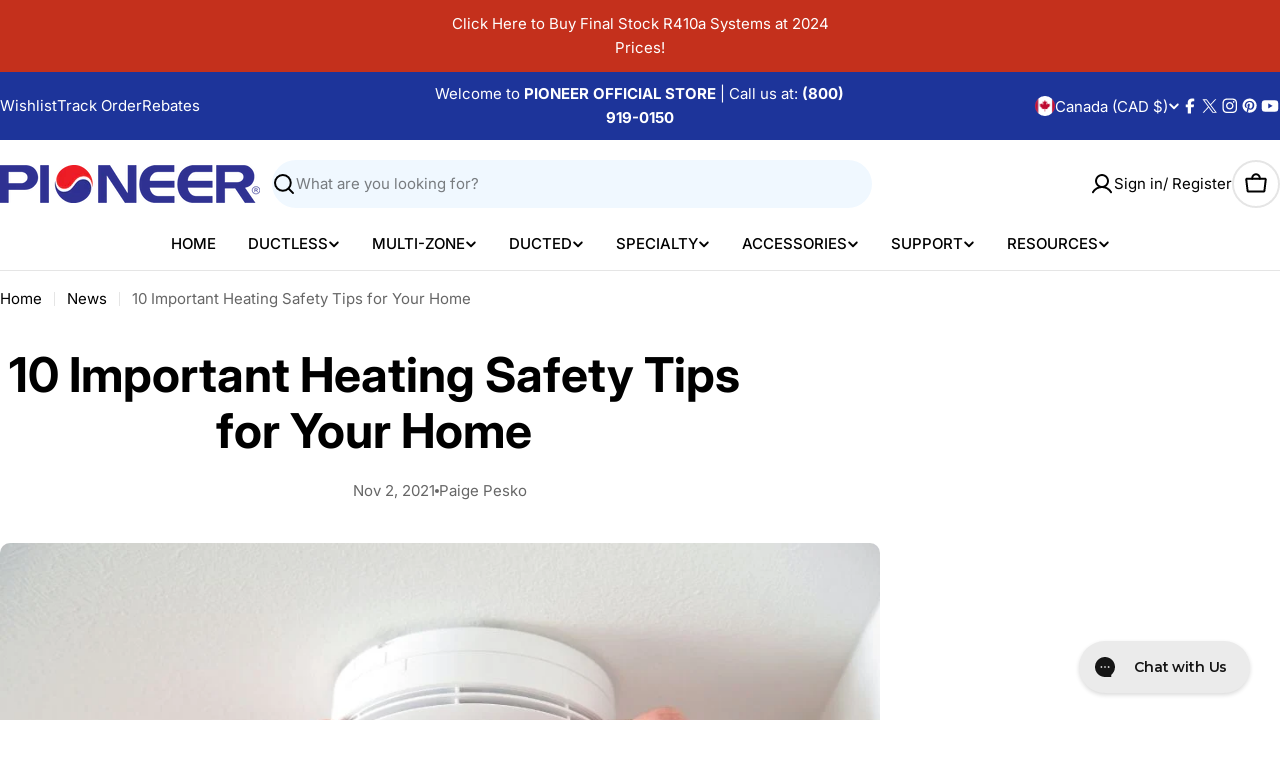

--- FILE ---
content_type: text/html; charset=utf-8
request_url: https://www.pioneerminisplit.com/en-ca/blogs/news/10-important-heating-safety-tips-for-your-home
body_size: 91819
content:

<!doctype html>
<html
  class="no-js"
  lang="en"
  
>
  <head>
    <meta charset="utf-8">
    <meta http-equiv="X-UA-Compatible" content="IE=edge">
    <meta name="viewport" content="width=device-width,initial-scale=1">
    <meta name="theme-color" content="">
    <link rel="canonical" href="https://www.pioneerminisplit.com/en-ca/blogs/news/10-important-heating-safety-tips-for-your-home">
    <link rel="preconnect" href="https://cdn.shopify.com" crossorigin><link rel="icon" type="image/png" href="//www.pioneerminisplit.com/cdn/shop/files/favicon_c6734fb8-ee75-49dc-9532-3ca76763d01d.png?crop=center&height=32&v=1613691025&width=32"><link rel="preconnect" href="https://fonts.shopifycdn.com" crossorigin><title>10 Important Heating Safety Tips for Your Home &ndash; Pioneer Official Store</title>

    
      <meta name="description" content="The cold season is upon us, and the heat is kicking on. Use our 10 important heating safety tips for your home and keep everyone safe and warm.">
    


<meta property="og:site_name" content="Pioneer Official Store">
<meta property="og:url" content="https://www.pioneerminisplit.com/en-ca/blogs/news/10-important-heating-safety-tips-for-your-home">
<meta property="og:title" content="10 Important Heating Safety Tips for Your Home">
<meta property="og:type" content="article">
<meta property="og:description" content="The cold season is upon us, and the heat is kicking on. Use our 10 important heating safety tips for your home and keep everyone safe and warm."><meta property="og:image" content="http://www.pioneerminisplit.com/cdn/shop/articles/pioneerminisplit-98057-heating-safety-home-blogbanner1.jpg?v=1635881600">
  <meta property="og:image:secure_url" content="https://www.pioneerminisplit.com/cdn/shop/articles/pioneerminisplit-98057-heating-safety-home-blogbanner1.jpg?v=1635881600">
  <meta property="og:image:width" content="1000">
  <meta property="og:image:height" content="600"><meta name="twitter:site" content="@pioneerhvac"><meta name="twitter:card" content="summary_large_image">
<meta name="twitter:title" content="10 Important Heating Safety Tips for Your Home">
<meta name="twitter:description" content="The cold season is upon us, and the heat is kicking on. Use our 10 important heating safety tips for your home and keep everyone safe and warm.">

<style data-shopify>
  @font-face {
  font-family: Inter;
  font-weight: 400;
  font-style: normal;
  font-display: swap;
  src: url("//www.pioneerminisplit.com/cdn/fonts/inter/inter_n4.b2a3f24c19b4de56e8871f609e73ca7f6d2e2bb9.woff2") format("woff2"),
       url("//www.pioneerminisplit.com/cdn/fonts/inter/inter_n4.af8052d517e0c9ffac7b814872cecc27ae1fa132.woff") format("woff");
}

  @font-face {
  font-family: Inter;
  font-weight: 400;
  font-style: italic;
  font-display: swap;
  src: url("//www.pioneerminisplit.com/cdn/fonts/inter/inter_i4.feae1981dda792ab80d117249d9c7e0f1017e5b3.woff2") format("woff2"),
       url("//www.pioneerminisplit.com/cdn/fonts/inter/inter_i4.62773b7113d5e5f02c71486623cf828884c85c6e.woff") format("woff");
}

  @font-face {
  font-family: Inter;
  font-weight: 500;
  font-style: normal;
  font-display: swap;
  src: url("//www.pioneerminisplit.com/cdn/fonts/inter/inter_n5.d7101d5e168594dd06f56f290dd759fba5431d97.woff2") format("woff2"),
       url("//www.pioneerminisplit.com/cdn/fonts/inter/inter_n5.5332a76bbd27da00474c136abb1ca3cbbf259068.woff") format("woff");
}

  @font-face {
  font-family: Inter;
  font-weight: 500;
  font-style: italic;
  font-display: swap;
  src: url("//www.pioneerminisplit.com/cdn/fonts/inter/inter_i5.4474f48e6ab2b1e01aa2b6d942dd27fa24f2d99f.woff2") format("woff2"),
       url("//www.pioneerminisplit.com/cdn/fonts/inter/inter_i5.493dbd6ee8e49f4ad722ebb68d92f201af2c2f56.woff") format("woff");
}

  @font-face {
  font-family: Inter;
  font-weight: 700;
  font-style: normal;
  font-display: swap;
  src: url("//www.pioneerminisplit.com/cdn/fonts/inter/inter_n7.02711e6b374660cfc7915d1afc1c204e633421e4.woff2") format("woff2"),
       url("//www.pioneerminisplit.com/cdn/fonts/inter/inter_n7.6dab87426f6b8813070abd79972ceaf2f8d3b012.woff") format("woff");
}

  @font-face {
  font-family: Inter;
  font-weight: 700;
  font-style: italic;
  font-display: swap;
  src: url("//www.pioneerminisplit.com/cdn/fonts/inter/inter_i7.b377bcd4cc0f160622a22d638ae7e2cd9b86ea4c.woff2") format("woff2"),
       url("//www.pioneerminisplit.com/cdn/fonts/inter/inter_i7.7c69a6a34e3bb44fcf6f975857e13b9a9b25beb4.woff") format("woff");
}

  @font-face {
  font-family: Inter;
  font-weight: 700;
  font-style: normal;
  font-display: swap;
  src: url("//www.pioneerminisplit.com/cdn/fonts/inter/inter_n7.02711e6b374660cfc7915d1afc1c204e633421e4.woff2") format("woff2"),
       url("//www.pioneerminisplit.com/cdn/fonts/inter/inter_n7.6dab87426f6b8813070abd79972ceaf2f8d3b012.woff") format("woff");
}

  @font-face {
  font-family: Inter;
  font-weight: 700;
  font-style: italic;
  font-display: swap;
  src: url("//www.pioneerminisplit.com/cdn/fonts/inter/inter_i7.b377bcd4cc0f160622a22d638ae7e2cd9b86ea4c.woff2") format("woff2"),
       url("//www.pioneerminisplit.com/cdn/fonts/inter/inter_i7.7c69a6a34e3bb44fcf6f975857e13b9a9b25beb4.woff") format("woff");
}

  @font-face {
  font-family: Inter;
  font-weight: 600;
  font-style: normal;
  font-display: swap;
  src: url("//www.pioneerminisplit.com/cdn/fonts/inter/inter_n6.771af0474a71b3797eb38f3487d6fb79d43b6877.woff2") format("woff2"),
       url("//www.pioneerminisplit.com/cdn/fonts/inter/inter_n6.88c903d8f9e157d48b73b7777d0642925bcecde7.woff") format("woff");
}


  
    :root,
.color-scheme-1 {
      --color-background: 255,255,255;
      --color-secondary-background: 237,237,237;
      --color-primary: 196,48,28;
      --color-text-heading: 0,0,0;
      --color-foreground: 0,0,0;
      --color-subtext: 102,102,102;
      --color-subtext-alpha: 1.0;
      --color-border: 229,229,229;
      --color-border-alpha: 1.0;
      --color-button: 0,0,0;
      --color-button-text: 255,255,255;
      --color-secondary-button: 237,237,237;
      --color-secondary-button-border: 237,237,237;
      --color-secondary-button-text: 0,0,0;
      --color-button-before: ;
      --color-field: 237,237,237;
      --color-field-alpha: 1.0;
      --color-field-text: 0,0,0;
      --color-link: 0,0,0;
      --color-link-hover: 0,0,0;
      --color-product-price-sale: 196,48,28;
      --color-progress-bar: 13,135,86;
      --color-foreground-lighten-60: #666666;
      --color-foreground-lighten-40: #999999;
      --color-foreground-lighten-19: #cfcfcf;
--inputs-border-width: 0px;
        --inputs-search-border-width: 0px;}
    @media (min-width: 768px) {
      body .desktop-color-scheme-1 {
        --color-background: 255,255,255;
      --color-secondary-background: 237,237,237;
      --color-primary: 196,48,28;
      --color-text-heading: 0,0,0;
      --color-foreground: 0,0,0;
      --color-subtext: 102,102,102;
      --color-subtext-alpha: 1.0;
      --color-border: 229,229,229;
      --color-border-alpha: 1.0;
      --color-button: 0,0,0;
      --color-button-text: 255,255,255;
      --color-secondary-button: 237,237,237;
      --color-secondary-button-border: 237,237,237;
      --color-secondary-button-text: 0,0,0;
      --color-button-before: ;
      --color-field: 237,237,237;
      --color-field-alpha: 1.0;
      --color-field-text: 0,0,0;
      --color-link: 0,0,0;
      --color-link-hover: 0,0,0;
      --color-product-price-sale: 196,48,28;
      --color-progress-bar: 13,135,86;
      --color-foreground-lighten-60: #666666;
      --color-foreground-lighten-40: #999999;
      --color-foreground-lighten-19: #cfcfcf;
        color: rgb(var(--color-foreground));
        background-color: rgb(var(--color-background));
      }
    }
    @media (max-width: 767px) {
      body .mobile-color-scheme-1 {
        --color-background: 255,255,255;
      --color-secondary-background: 237,237,237;
      --color-primary: 196,48,28;
      --color-text-heading: 0,0,0;
      --color-foreground: 0,0,0;
      --color-subtext: 102,102,102;
      --color-subtext-alpha: 1.0;
      --color-border: 229,229,229;
      --color-border-alpha: 1.0;
      --color-button: 0,0,0;
      --color-button-text: 255,255,255;
      --color-secondary-button: 237,237,237;
      --color-secondary-button-border: 237,237,237;
      --color-secondary-button-text: 0,0,0;
      --color-button-before: ;
      --color-field: 237,237,237;
      --color-field-alpha: 1.0;
      --color-field-text: 0,0,0;
      --color-link: 0,0,0;
      --color-link-hover: 0,0,0;
      --color-product-price-sale: 196,48,28;
      --color-progress-bar: 13,135,86;
      --color-foreground-lighten-60: #666666;
      --color-foreground-lighten-40: #999999;
      --color-foreground-lighten-19: #cfcfcf;
        color: rgb(var(--color-foreground));
        background-color: rgb(var(--color-background));
      }
    }
  
    
.color-scheme-inverse {
      --color-background: 0,0,0;
      --color-secondary-background: 0,0,0;
      --color-primary: 196,48,28;
      --color-text-heading: 255,255,255;
      --color-foreground: 255,255,255;
      --color-subtext: 255,255,255;
      --color-subtext-alpha: 1.0;
      --color-border: 255,255,255;
      --color-border-alpha: 1.0;
      --color-button: 255,255,255;
      --color-button-text: 0,0,0;
      --color-secondary-button: 255,255,255;
      --color-secondary-button-border: 230,230,230;
      --color-secondary-button-text: 0,0,0;
      --color-button-before: ;
      --color-field: 255,255,255;
      --color-field-alpha: 1.0;
      --color-field-text: 0,0,0;
      --color-link: 255,255,255;
      --color-link-hover: 255,255,255;
      --color-product-price-sale: 196,48,28;
      --color-progress-bar: 13,135,86;
      --color-foreground-lighten-60: #999999;
      --color-foreground-lighten-40: #666666;
      --color-foreground-lighten-19: #303030;
--inputs-border-width: 0px;
        --inputs-search-border-width: 0px;}
    @media (min-width: 768px) {
      body .desktop-color-scheme-inverse {
        --color-background: 0,0,0;
      --color-secondary-background: 0,0,0;
      --color-primary: 196,48,28;
      --color-text-heading: 255,255,255;
      --color-foreground: 255,255,255;
      --color-subtext: 255,255,255;
      --color-subtext-alpha: 1.0;
      --color-border: 255,255,255;
      --color-border-alpha: 1.0;
      --color-button: 255,255,255;
      --color-button-text: 0,0,0;
      --color-secondary-button: 255,255,255;
      --color-secondary-button-border: 230,230,230;
      --color-secondary-button-text: 0,0,0;
      --color-button-before: ;
      --color-field: 255,255,255;
      --color-field-alpha: 1.0;
      --color-field-text: 0,0,0;
      --color-link: 255,255,255;
      --color-link-hover: 255,255,255;
      --color-product-price-sale: 196,48,28;
      --color-progress-bar: 13,135,86;
      --color-foreground-lighten-60: #999999;
      --color-foreground-lighten-40: #666666;
      --color-foreground-lighten-19: #303030;
        color: rgb(var(--color-foreground));
        background-color: rgb(var(--color-background));
      }
    }
    @media (max-width: 767px) {
      body .mobile-color-scheme-inverse {
        --color-background: 0,0,0;
      --color-secondary-background: 0,0,0;
      --color-primary: 196,48,28;
      --color-text-heading: 255,255,255;
      --color-foreground: 255,255,255;
      --color-subtext: 255,255,255;
      --color-subtext-alpha: 1.0;
      --color-border: 255,255,255;
      --color-border-alpha: 1.0;
      --color-button: 255,255,255;
      --color-button-text: 0,0,0;
      --color-secondary-button: 255,255,255;
      --color-secondary-button-border: 230,230,230;
      --color-secondary-button-text: 0,0,0;
      --color-button-before: ;
      --color-field: 255,255,255;
      --color-field-alpha: 1.0;
      --color-field-text: 0,0,0;
      --color-link: 255,255,255;
      --color-link-hover: 255,255,255;
      --color-product-price-sale: 196,48,28;
      --color-progress-bar: 13,135,86;
      --color-foreground-lighten-60: #999999;
      --color-foreground-lighten-40: #666666;
      --color-foreground-lighten-19: #303030;
        color: rgb(var(--color-foreground));
        background-color: rgb(var(--color-background));
      }
    }
  
    
.color-scheme-info {
      --color-background: 240,248,255;
      --color-secondary-background: 247,247,247;
      --color-primary: 196,48,28;
      --color-text-heading: 0,0,0;
      --color-foreground: 0,0,0;
      --color-subtext: 102,102,102;
      --color-subtext-alpha: 1.0;
      --color-border: 229,229,229;
      --color-border-alpha: 1.0;
      --color-button: 0,0,0;
      --color-button-text: 255,255,255;
      --color-secondary-button: 237,237,237;
      --color-secondary-button-border: 237,237,237;
      --color-secondary-button-text: 0,0,0;
      --color-button-before: ;
      --color-field: 245,245,245;
      --color-field-alpha: 1.0;
      --color-field-text: 0,0,0;
      --color-link: 0,0,0;
      --color-link-hover: 0,0,0;
      --color-product-price-sale: 196,48,28;
      --color-progress-bar: 13,135,86;
      --color-foreground-lighten-60: #606366;
      --color-foreground-lighten-40: #909599;
      --color-foreground-lighten-19: #c2c9cf;
--inputs-border-width: 0px;
        --inputs-search-border-width: 0px;}
    @media (min-width: 768px) {
      body .desktop-color-scheme-info {
        --color-background: 240,248,255;
      --color-secondary-background: 247,247,247;
      --color-primary: 196,48,28;
      --color-text-heading: 0,0,0;
      --color-foreground: 0,0,0;
      --color-subtext: 102,102,102;
      --color-subtext-alpha: 1.0;
      --color-border: 229,229,229;
      --color-border-alpha: 1.0;
      --color-button: 0,0,0;
      --color-button-text: 255,255,255;
      --color-secondary-button: 237,237,237;
      --color-secondary-button-border: 237,237,237;
      --color-secondary-button-text: 0,0,0;
      --color-button-before: ;
      --color-field: 245,245,245;
      --color-field-alpha: 1.0;
      --color-field-text: 0,0,0;
      --color-link: 0,0,0;
      --color-link-hover: 0,0,0;
      --color-product-price-sale: 196,48,28;
      --color-progress-bar: 13,135,86;
      --color-foreground-lighten-60: #606366;
      --color-foreground-lighten-40: #909599;
      --color-foreground-lighten-19: #c2c9cf;
        color: rgb(var(--color-foreground));
        background-color: rgb(var(--color-background));
      }
    }
    @media (max-width: 767px) {
      body .mobile-color-scheme-info {
        --color-background: 240,248,255;
      --color-secondary-background: 247,247,247;
      --color-primary: 196,48,28;
      --color-text-heading: 0,0,0;
      --color-foreground: 0,0,0;
      --color-subtext: 102,102,102;
      --color-subtext-alpha: 1.0;
      --color-border: 229,229,229;
      --color-border-alpha: 1.0;
      --color-button: 0,0,0;
      --color-button-text: 255,255,255;
      --color-secondary-button: 237,237,237;
      --color-secondary-button-border: 237,237,237;
      --color-secondary-button-text: 0,0,0;
      --color-button-before: ;
      --color-field: 245,245,245;
      --color-field-alpha: 1.0;
      --color-field-text: 0,0,0;
      --color-link: 0,0,0;
      --color-link-hover: 0,0,0;
      --color-product-price-sale: 196,48,28;
      --color-progress-bar: 13,135,86;
      --color-foreground-lighten-60: #606366;
      --color-foreground-lighten-40: #909599;
      --color-foreground-lighten-19: #c2c9cf;
        color: rgb(var(--color-foreground));
        background-color: rgb(var(--color-background));
      }
    }
  
    
.color-scheme-2 {
      --color-background: 29,52,154;
      --color-secondary-background: 245,245,245;
      --color-primary: 196,48,28;
      --color-text-heading: 255,255,255;
      --color-foreground: 255,255,255;
      --color-subtext: 255,255,255;
      --color-subtext-alpha: 1.0;
      --color-border: 229,229,229;
      --color-border-alpha: 1.0;
      --color-button: 255,255,255;
      --color-button-text: 0,0,0;
      --color-secondary-button: 255,255,255;
      --color-secondary-button-border: 255,255,255;
      --color-secondary-button-text: 0,0,0;
      --color-button-before: ;
      --color-field: 245,245,245;
      --color-field-alpha: 1.0;
      --color-field-text: 0,0,0;
      --color-link: 255,255,255;
      --color-link-hover: 255,255,255;
      --color-product-price-sale: 196,48,28;
      --color-progress-bar: 13,135,86;
      --color-foreground-lighten-60: #a5aed7;
      --color-foreground-lighten-40: #7785c2;
      --color-foreground-lighten-19: #485bad;
--inputs-border-width: 0px;
        --inputs-search-border-width: 0px;}
    @media (min-width: 768px) {
      body .desktop-color-scheme-2 {
        --color-background: 29,52,154;
      --color-secondary-background: 245,245,245;
      --color-primary: 196,48,28;
      --color-text-heading: 255,255,255;
      --color-foreground: 255,255,255;
      --color-subtext: 255,255,255;
      --color-subtext-alpha: 1.0;
      --color-border: 229,229,229;
      --color-border-alpha: 1.0;
      --color-button: 255,255,255;
      --color-button-text: 0,0,0;
      --color-secondary-button: 255,255,255;
      --color-secondary-button-border: 255,255,255;
      --color-secondary-button-text: 0,0,0;
      --color-button-before: ;
      --color-field: 245,245,245;
      --color-field-alpha: 1.0;
      --color-field-text: 0,0,0;
      --color-link: 255,255,255;
      --color-link-hover: 255,255,255;
      --color-product-price-sale: 196,48,28;
      --color-progress-bar: 13,135,86;
      --color-foreground-lighten-60: #a5aed7;
      --color-foreground-lighten-40: #7785c2;
      --color-foreground-lighten-19: #485bad;
        color: rgb(var(--color-foreground));
        background-color: rgb(var(--color-background));
      }
    }
    @media (max-width: 767px) {
      body .mobile-color-scheme-2 {
        --color-background: 29,52,154;
      --color-secondary-background: 245,245,245;
      --color-primary: 196,48,28;
      --color-text-heading: 255,255,255;
      --color-foreground: 255,255,255;
      --color-subtext: 255,255,255;
      --color-subtext-alpha: 1.0;
      --color-border: 229,229,229;
      --color-border-alpha: 1.0;
      --color-button: 255,255,255;
      --color-button-text: 0,0,0;
      --color-secondary-button: 255,255,255;
      --color-secondary-button-border: 255,255,255;
      --color-secondary-button-text: 0,0,0;
      --color-button-before: ;
      --color-field: 245,245,245;
      --color-field-alpha: 1.0;
      --color-field-text: 0,0,0;
      --color-link: 255,255,255;
      --color-link-hover: 255,255,255;
      --color-product-price-sale: 196,48,28;
      --color-progress-bar: 13,135,86;
      --color-foreground-lighten-60: #a5aed7;
      --color-foreground-lighten-40: #7785c2;
      --color-foreground-lighten-19: #485bad;
        color: rgb(var(--color-foreground));
        background-color: rgb(var(--color-background));
      }
    }
  
    
.color-scheme-3 {
      --color-background: 244,246,145;
      --color-secondary-background: 247,247,247;
      --color-primary: 196,48,28;
      --color-text-heading: 0,0,0;
      --color-foreground: 0,0,0;
      --color-subtext: 102,102,102;
      --color-subtext-alpha: 1.0;
      --color-border: 247,247,247;
      --color-border-alpha: 1.0;
      --color-button: 0,0,0;
      --color-button-text: 255,255,255;
      --color-secondary-button: 244,246,145;
      --color-secondary-button-border: 0,0,0;
      --color-secondary-button-text: 0,0,0;
      --color-button-before: ;
      --color-field: 255,255,255;
      --color-field-alpha: 1.0;
      --color-field-text: 0,0,0;
      --color-link: 0,0,0;
      --color-link-hover: 0,0,0;
      --color-product-price-sale: 196,48,28;
      --color-progress-bar: 13,135,86;
      --color-foreground-lighten-60: #62623a;
      --color-foreground-lighten-40: #929457;
      --color-foreground-lighten-19: #c6c775;
--inputs-border-width: 0px;
        --inputs-search-border-width: 0px;}
    @media (min-width: 768px) {
      body .desktop-color-scheme-3 {
        --color-background: 244,246,145;
      --color-secondary-background: 247,247,247;
      --color-primary: 196,48,28;
      --color-text-heading: 0,0,0;
      --color-foreground: 0,0,0;
      --color-subtext: 102,102,102;
      --color-subtext-alpha: 1.0;
      --color-border: 247,247,247;
      --color-border-alpha: 1.0;
      --color-button: 0,0,0;
      --color-button-text: 255,255,255;
      --color-secondary-button: 244,246,145;
      --color-secondary-button-border: 0,0,0;
      --color-secondary-button-text: 0,0,0;
      --color-button-before: ;
      --color-field: 255,255,255;
      --color-field-alpha: 1.0;
      --color-field-text: 0,0,0;
      --color-link: 0,0,0;
      --color-link-hover: 0,0,0;
      --color-product-price-sale: 196,48,28;
      --color-progress-bar: 13,135,86;
      --color-foreground-lighten-60: #62623a;
      --color-foreground-lighten-40: #929457;
      --color-foreground-lighten-19: #c6c775;
        color: rgb(var(--color-foreground));
        background-color: rgb(var(--color-background));
      }
    }
    @media (max-width: 767px) {
      body .mobile-color-scheme-3 {
        --color-background: 244,246,145;
      --color-secondary-background: 247,247,247;
      --color-primary: 196,48,28;
      --color-text-heading: 0,0,0;
      --color-foreground: 0,0,0;
      --color-subtext: 102,102,102;
      --color-subtext-alpha: 1.0;
      --color-border: 247,247,247;
      --color-border-alpha: 1.0;
      --color-button: 0,0,0;
      --color-button-text: 255,255,255;
      --color-secondary-button: 244,246,145;
      --color-secondary-button-border: 0,0,0;
      --color-secondary-button-text: 0,0,0;
      --color-button-before: ;
      --color-field: 255,255,255;
      --color-field-alpha: 1.0;
      --color-field-text: 0,0,0;
      --color-link: 0,0,0;
      --color-link-hover: 0,0,0;
      --color-product-price-sale: 196,48,28;
      --color-progress-bar: 13,135,86;
      --color-foreground-lighten-60: #62623a;
      --color-foreground-lighten-40: #929457;
      --color-foreground-lighten-19: #c6c775;
        color: rgb(var(--color-foreground));
        background-color: rgb(var(--color-background));
      }
    }
  
    
.color-scheme-4 {
      --color-background: 245,226,226;
      --color-secondary-background: 247,247,247;
      --color-primary: 196,48,28;
      --color-text-heading: 0,0,0;
      --color-foreground: 0,0,0;
      --color-subtext: 102,102,102;
      --color-subtext-alpha: 1.0;
      --color-border: 230,230,230;
      --color-border-alpha: 1.0;
      --color-button: 0,0,0;
      --color-button-text: 255,255,255;
      --color-secondary-button: 233,233,233;
      --color-secondary-button-border: 233,233,233;
      --color-secondary-button-text: 0,0,0;
      --color-button-before: ;
      --color-field: 245,245,245;
      --color-field-alpha: 1.0;
      --color-field-text: 0,0,0;
      --color-link: 0,0,0;
      --color-link-hover: 0,0,0;
      --color-product-price-sale: 196,48,28;
      --color-progress-bar: 13,135,86;
      --color-foreground-lighten-60: #625a5a;
      --color-foreground-lighten-40: #938888;
      --color-foreground-lighten-19: #c6b7b7;
--inputs-border-width: 0px;
        --inputs-search-border-width: 0px;}
    @media (min-width: 768px) {
      body .desktop-color-scheme-4 {
        --color-background: 245,226,226;
      --color-secondary-background: 247,247,247;
      --color-primary: 196,48,28;
      --color-text-heading: 0,0,0;
      --color-foreground: 0,0,0;
      --color-subtext: 102,102,102;
      --color-subtext-alpha: 1.0;
      --color-border: 230,230,230;
      --color-border-alpha: 1.0;
      --color-button: 0,0,0;
      --color-button-text: 255,255,255;
      --color-secondary-button: 233,233,233;
      --color-secondary-button-border: 233,233,233;
      --color-secondary-button-text: 0,0,0;
      --color-button-before: ;
      --color-field: 245,245,245;
      --color-field-alpha: 1.0;
      --color-field-text: 0,0,0;
      --color-link: 0,0,0;
      --color-link-hover: 0,0,0;
      --color-product-price-sale: 196,48,28;
      --color-progress-bar: 13,135,86;
      --color-foreground-lighten-60: #625a5a;
      --color-foreground-lighten-40: #938888;
      --color-foreground-lighten-19: #c6b7b7;
        color: rgb(var(--color-foreground));
        background-color: rgb(var(--color-background));
      }
    }
    @media (max-width: 767px) {
      body .mobile-color-scheme-4 {
        --color-background: 245,226,226;
      --color-secondary-background: 247,247,247;
      --color-primary: 196,48,28;
      --color-text-heading: 0,0,0;
      --color-foreground: 0,0,0;
      --color-subtext: 102,102,102;
      --color-subtext-alpha: 1.0;
      --color-border: 230,230,230;
      --color-border-alpha: 1.0;
      --color-button: 0,0,0;
      --color-button-text: 255,255,255;
      --color-secondary-button: 233,233,233;
      --color-secondary-button-border: 233,233,233;
      --color-secondary-button-text: 0,0,0;
      --color-button-before: ;
      --color-field: 245,245,245;
      --color-field-alpha: 1.0;
      --color-field-text: 0,0,0;
      --color-link: 0,0,0;
      --color-link-hover: 0,0,0;
      --color-product-price-sale: 196,48,28;
      --color-progress-bar: 13,135,86;
      --color-foreground-lighten-60: #625a5a;
      --color-foreground-lighten-40: #938888;
      --color-foreground-lighten-19: #c6b7b7;
        color: rgb(var(--color-foreground));
        background-color: rgb(var(--color-background));
      }
    }
  
    
.color-scheme-6 {
      --color-background: 224,239,228;
      --color-secondary-background: 243,238,234;
      --color-primary: 196,48,28;
      --color-text-heading: 0,0,0;
      --color-foreground: 0,0,0;
      --color-subtext: 102,102,102;
      --color-subtext-alpha: 1.0;
      --color-border: 198,191,177;
      --color-border-alpha: 1.0;
      --color-button: 0,0,0;
      --color-button-text: 255,255,255;
      --color-secondary-button: 255,255,255;
      --color-secondary-button-border: 230,230,230;
      --color-secondary-button-text: 0,0,0;
      --color-button-before: ;
      --color-field: 255,255,255;
      --color-field-alpha: 1.0;
      --color-field-text: 0,0,0;
      --color-link: 0,0,0;
      --color-link-hover: 0,0,0;
      --color-product-price-sale: 196,48,28;
      --color-progress-bar: 13,135,86;
      --color-foreground-lighten-60: #5a605b;
      --color-foreground-lighten-40: #868f89;
      --color-foreground-lighten-19: #b5c2b9;
--inputs-border-width: 0px;
        --inputs-search-border-width: 0px;}
    @media (min-width: 768px) {
      body .desktop-color-scheme-6 {
        --color-background: 224,239,228;
      --color-secondary-background: 243,238,234;
      --color-primary: 196,48,28;
      --color-text-heading: 0,0,0;
      --color-foreground: 0,0,0;
      --color-subtext: 102,102,102;
      --color-subtext-alpha: 1.0;
      --color-border: 198,191,177;
      --color-border-alpha: 1.0;
      --color-button: 0,0,0;
      --color-button-text: 255,255,255;
      --color-secondary-button: 255,255,255;
      --color-secondary-button-border: 230,230,230;
      --color-secondary-button-text: 0,0,0;
      --color-button-before: ;
      --color-field: 255,255,255;
      --color-field-alpha: 1.0;
      --color-field-text: 0,0,0;
      --color-link: 0,0,0;
      --color-link-hover: 0,0,0;
      --color-product-price-sale: 196,48,28;
      --color-progress-bar: 13,135,86;
      --color-foreground-lighten-60: #5a605b;
      --color-foreground-lighten-40: #868f89;
      --color-foreground-lighten-19: #b5c2b9;
        color: rgb(var(--color-foreground));
        background-color: rgb(var(--color-background));
      }
    }
    @media (max-width: 767px) {
      body .mobile-color-scheme-6 {
        --color-background: 224,239,228;
      --color-secondary-background: 243,238,234;
      --color-primary: 196,48,28;
      --color-text-heading: 0,0,0;
      --color-foreground: 0,0,0;
      --color-subtext: 102,102,102;
      --color-subtext-alpha: 1.0;
      --color-border: 198,191,177;
      --color-border-alpha: 1.0;
      --color-button: 0,0,0;
      --color-button-text: 255,255,255;
      --color-secondary-button: 255,255,255;
      --color-secondary-button-border: 230,230,230;
      --color-secondary-button-text: 0,0,0;
      --color-button-before: ;
      --color-field: 255,255,255;
      --color-field-alpha: 1.0;
      --color-field-text: 0,0,0;
      --color-link: 0,0,0;
      --color-link-hover: 0,0,0;
      --color-product-price-sale: 196,48,28;
      --color-progress-bar: 13,135,86;
      --color-foreground-lighten-60: #5a605b;
      --color-foreground-lighten-40: #868f89;
      --color-foreground-lighten-19: #b5c2b9;
        color: rgb(var(--color-foreground));
        background-color: rgb(var(--color-background));
      }
    }
  
    
.color-scheme-7 {
      --color-background: 219,225,255;
      --color-secondary-background: 233,233,233;
      --color-primary: 196,48,28;
      --color-text-heading: 0,0,0;
      --color-foreground: 0,0,0;
      --color-subtext: 102,102,102;
      --color-subtext-alpha: 1.0;
      --color-border: 230,230,230;
      --color-border-alpha: 1.0;
      --color-button: 0,0,0;
      --color-button-text: 255,255,255;
      --color-secondary-button: 233,233,233;
      --color-secondary-button-border: 233,233,233;
      --color-secondary-button-text: 0,0,0;
      --color-button-before: ;
      --color-field: 245,245,245;
      --color-field-alpha: 1.0;
      --color-field-text: 0,0,0;
      --color-link: 0,0,0;
      --color-link-hover: 0,0,0;
      --color-product-price-sale: 196,48,28;
      --color-progress-bar: 13,135,86;
      --color-foreground-lighten-60: #585a66;
      --color-foreground-lighten-40: #838799;
      --color-foreground-lighten-19: #b1b6cf;
--inputs-border-width: 0px;
        --inputs-search-border-width: 0px;}
    @media (min-width: 768px) {
      body .desktop-color-scheme-7 {
        --color-background: 219,225,255;
      --color-secondary-background: 233,233,233;
      --color-primary: 196,48,28;
      --color-text-heading: 0,0,0;
      --color-foreground: 0,0,0;
      --color-subtext: 102,102,102;
      --color-subtext-alpha: 1.0;
      --color-border: 230,230,230;
      --color-border-alpha: 1.0;
      --color-button: 0,0,0;
      --color-button-text: 255,255,255;
      --color-secondary-button: 233,233,233;
      --color-secondary-button-border: 233,233,233;
      --color-secondary-button-text: 0,0,0;
      --color-button-before: ;
      --color-field: 245,245,245;
      --color-field-alpha: 1.0;
      --color-field-text: 0,0,0;
      --color-link: 0,0,0;
      --color-link-hover: 0,0,0;
      --color-product-price-sale: 196,48,28;
      --color-progress-bar: 13,135,86;
      --color-foreground-lighten-60: #585a66;
      --color-foreground-lighten-40: #838799;
      --color-foreground-lighten-19: #b1b6cf;
        color: rgb(var(--color-foreground));
        background-color: rgb(var(--color-background));
      }
    }
    @media (max-width: 767px) {
      body .mobile-color-scheme-7 {
        --color-background: 219,225,255;
      --color-secondary-background: 233,233,233;
      --color-primary: 196,48,28;
      --color-text-heading: 0,0,0;
      --color-foreground: 0,0,0;
      --color-subtext: 102,102,102;
      --color-subtext-alpha: 1.0;
      --color-border: 230,230,230;
      --color-border-alpha: 1.0;
      --color-button: 0,0,0;
      --color-button-text: 255,255,255;
      --color-secondary-button: 233,233,233;
      --color-secondary-button-border: 233,233,233;
      --color-secondary-button-text: 0,0,0;
      --color-button-before: ;
      --color-field: 245,245,245;
      --color-field-alpha: 1.0;
      --color-field-text: 0,0,0;
      --color-link: 0,0,0;
      --color-link-hover: 0,0,0;
      --color-product-price-sale: 196,48,28;
      --color-progress-bar: 13,135,86;
      --color-foreground-lighten-60: #585a66;
      --color-foreground-lighten-40: #838799;
      --color-foreground-lighten-19: #b1b6cf;
        color: rgb(var(--color-foreground));
        background-color: rgb(var(--color-background));
      }
    }
  
    
.color-scheme-8 {
      --color-background: 196,48,28;
      --color-secondary-background: 247,247,247;
      --color-primary: 196,48,28;
      --color-text-heading: 255,255,255;
      --color-foreground: 255,255,255;
      --color-subtext: 255,255,255;
      --color-subtext-alpha: 1.0;
      --color-border: 230,230,230;
      --color-border-alpha: 1.0;
      --color-button: 255,255,255;
      --color-button-text: 0,0,0;
      --color-secondary-button: 196,48,28;
      --color-secondary-button-border: 255,255,255;
      --color-secondary-button-text: 255,255,255;
      --color-button-before: ;
      --color-field: 245,245,245;
      --color-field-alpha: 1.0;
      --color-field-text: 0,0,0;
      --color-link: 255,255,255;
      --color-link-hover: 255,255,255;
      --color-product-price-sale: 196,48,28;
      --color-progress-bar: 13,135,86;
      --color-foreground-lighten-60: #e7aca4;
      --color-foreground-lighten-40: #dc8377;
      --color-foreground-lighten-19: #cf5747;
--inputs-border-width: 0px;
        --inputs-search-border-width: 0px;}
    @media (min-width: 768px) {
      body .desktop-color-scheme-8 {
        --color-background: 196,48,28;
      --color-secondary-background: 247,247,247;
      --color-primary: 196,48,28;
      --color-text-heading: 255,255,255;
      --color-foreground: 255,255,255;
      --color-subtext: 255,255,255;
      --color-subtext-alpha: 1.0;
      --color-border: 230,230,230;
      --color-border-alpha: 1.0;
      --color-button: 255,255,255;
      --color-button-text: 0,0,0;
      --color-secondary-button: 196,48,28;
      --color-secondary-button-border: 255,255,255;
      --color-secondary-button-text: 255,255,255;
      --color-button-before: ;
      --color-field: 245,245,245;
      --color-field-alpha: 1.0;
      --color-field-text: 0,0,0;
      --color-link: 255,255,255;
      --color-link-hover: 255,255,255;
      --color-product-price-sale: 196,48,28;
      --color-progress-bar: 13,135,86;
      --color-foreground-lighten-60: #e7aca4;
      --color-foreground-lighten-40: #dc8377;
      --color-foreground-lighten-19: #cf5747;
        color: rgb(var(--color-foreground));
        background-color: rgb(var(--color-background));
      }
    }
    @media (max-width: 767px) {
      body .mobile-color-scheme-8 {
        --color-background: 196,48,28;
      --color-secondary-background: 247,247,247;
      --color-primary: 196,48,28;
      --color-text-heading: 255,255,255;
      --color-foreground: 255,255,255;
      --color-subtext: 255,255,255;
      --color-subtext-alpha: 1.0;
      --color-border: 230,230,230;
      --color-border-alpha: 1.0;
      --color-button: 255,255,255;
      --color-button-text: 0,0,0;
      --color-secondary-button: 196,48,28;
      --color-secondary-button-border: 255,255,255;
      --color-secondary-button-text: 255,255,255;
      --color-button-before: ;
      --color-field: 245,245,245;
      --color-field-alpha: 1.0;
      --color-field-text: 0,0,0;
      --color-link: 255,255,255;
      --color-link-hover: 255,255,255;
      --color-product-price-sale: 196,48,28;
      --color-progress-bar: 13,135,86;
      --color-foreground-lighten-60: #e7aca4;
      --color-foreground-lighten-40: #dc8377;
      --color-foreground-lighten-19: #cf5747;
        color: rgb(var(--color-foreground));
        background-color: rgb(var(--color-background));
      }
    }
  
    
.color-scheme-9 {
      --color-background: 255,255,255;
      --color-secondary-background: 237,237,237;
      --color-primary: 196,48,28;
      --color-text-heading: 0,0,0;
      --color-foreground: 0,0,0;
      --color-subtext: 102,102,102;
      --color-subtext-alpha: 1.0;
      --color-border: 229,229,229;
      --color-border-alpha: 1.0;
      --color-button: 244,246,145;
      --color-button-text: 0,0,0;
      --color-secondary-button: 237,237,237;
      --color-secondary-button-border: 237,237,237;
      --color-secondary-button-text: 0,0,0;
      --color-button-before: ;
      --color-field: 237,237,237;
      --color-field-alpha: 1.0;
      --color-field-text: 0,0,0;
      --color-link: 0,0,0;
      --color-link-hover: 0,0,0;
      --color-product-price-sale: 196,48,28;
      --color-progress-bar: 13,135,86;
      --color-foreground-lighten-60: #666666;
      --color-foreground-lighten-40: #999999;
      --color-foreground-lighten-19: #cfcfcf;
--inputs-border-width: 0px;
        --inputs-search-border-width: 0px;}
    @media (min-width: 768px) {
      body .desktop-color-scheme-9 {
        --color-background: 255,255,255;
      --color-secondary-background: 237,237,237;
      --color-primary: 196,48,28;
      --color-text-heading: 0,0,0;
      --color-foreground: 0,0,0;
      --color-subtext: 102,102,102;
      --color-subtext-alpha: 1.0;
      --color-border: 229,229,229;
      --color-border-alpha: 1.0;
      --color-button: 244,246,145;
      --color-button-text: 0,0,0;
      --color-secondary-button: 237,237,237;
      --color-secondary-button-border: 237,237,237;
      --color-secondary-button-text: 0,0,0;
      --color-button-before: ;
      --color-field: 237,237,237;
      --color-field-alpha: 1.0;
      --color-field-text: 0,0,0;
      --color-link: 0,0,0;
      --color-link-hover: 0,0,0;
      --color-product-price-sale: 196,48,28;
      --color-progress-bar: 13,135,86;
      --color-foreground-lighten-60: #666666;
      --color-foreground-lighten-40: #999999;
      --color-foreground-lighten-19: #cfcfcf;
        color: rgb(var(--color-foreground));
        background-color: rgb(var(--color-background));
      }
    }
    @media (max-width: 767px) {
      body .mobile-color-scheme-9 {
        --color-background: 255,255,255;
      --color-secondary-background: 237,237,237;
      --color-primary: 196,48,28;
      --color-text-heading: 0,0,0;
      --color-foreground: 0,0,0;
      --color-subtext: 102,102,102;
      --color-subtext-alpha: 1.0;
      --color-border: 229,229,229;
      --color-border-alpha: 1.0;
      --color-button: 244,246,145;
      --color-button-text: 0,0,0;
      --color-secondary-button: 237,237,237;
      --color-secondary-button-border: 237,237,237;
      --color-secondary-button-text: 0,0,0;
      --color-button-before: ;
      --color-field: 237,237,237;
      --color-field-alpha: 1.0;
      --color-field-text: 0,0,0;
      --color-link: 0,0,0;
      --color-link-hover: 0,0,0;
      --color-product-price-sale: 196,48,28;
      --color-progress-bar: 13,135,86;
      --color-foreground-lighten-60: #666666;
      --color-foreground-lighten-40: #999999;
      --color-foreground-lighten-19: #cfcfcf;
        color: rgb(var(--color-foreground));
        background-color: rgb(var(--color-background));
      }
    }
  
    
.color-scheme-10 {
      --color-background: 246,246,246;
      --color-secondary-background: 237,237,237;
      --color-primary: 196,48,28;
      --color-text-heading: 0,0,0;
      --color-foreground: 0,0,0;
      --color-subtext: 102,102,102;
      --color-subtext-alpha: 1.0;
      --color-border: 229,229,229;
      --color-border-alpha: 1.0;
      --color-button: 0,0,0;
      --color-button-text: 255,255,255;
      --color-secondary-button: 237,237,237;
      --color-secondary-button-border: 237,237,237;
      --color-secondary-button-text: 0,0,0;
      --color-button-before: ;
      --color-field: 237,237,237;
      --color-field-alpha: 1.0;
      --color-field-text: 0,0,0;
      --color-link: 0,0,0;
      --color-link-hover: 0,0,0;
      --color-product-price-sale: 196,48,28;
      --color-progress-bar: 13,135,86;
      --color-foreground-lighten-60: #626262;
      --color-foreground-lighten-40: #949494;
      --color-foreground-lighten-19: #c7c7c7;
--inputs-border-width: 0px;
        --inputs-search-border-width: 0px;}
    @media (min-width: 768px) {
      body .desktop-color-scheme-10 {
        --color-background: 246,246,246;
      --color-secondary-background: 237,237,237;
      --color-primary: 196,48,28;
      --color-text-heading: 0,0,0;
      --color-foreground: 0,0,0;
      --color-subtext: 102,102,102;
      --color-subtext-alpha: 1.0;
      --color-border: 229,229,229;
      --color-border-alpha: 1.0;
      --color-button: 0,0,0;
      --color-button-text: 255,255,255;
      --color-secondary-button: 237,237,237;
      --color-secondary-button-border: 237,237,237;
      --color-secondary-button-text: 0,0,0;
      --color-button-before: ;
      --color-field: 237,237,237;
      --color-field-alpha: 1.0;
      --color-field-text: 0,0,0;
      --color-link: 0,0,0;
      --color-link-hover: 0,0,0;
      --color-product-price-sale: 196,48,28;
      --color-progress-bar: 13,135,86;
      --color-foreground-lighten-60: #626262;
      --color-foreground-lighten-40: #949494;
      --color-foreground-lighten-19: #c7c7c7;
        color: rgb(var(--color-foreground));
        background-color: rgb(var(--color-background));
      }
    }
    @media (max-width: 767px) {
      body .mobile-color-scheme-10 {
        --color-background: 246,246,246;
      --color-secondary-background: 237,237,237;
      --color-primary: 196,48,28;
      --color-text-heading: 0,0,0;
      --color-foreground: 0,0,0;
      --color-subtext: 102,102,102;
      --color-subtext-alpha: 1.0;
      --color-border: 229,229,229;
      --color-border-alpha: 1.0;
      --color-button: 0,0,0;
      --color-button-text: 255,255,255;
      --color-secondary-button: 237,237,237;
      --color-secondary-button-border: 237,237,237;
      --color-secondary-button-text: 0,0,0;
      --color-button-before: ;
      --color-field: 237,237,237;
      --color-field-alpha: 1.0;
      --color-field-text: 0,0,0;
      --color-link: 0,0,0;
      --color-link-hover: 0,0,0;
      --color-product-price-sale: 196,48,28;
      --color-progress-bar: 13,135,86;
      --color-foreground-lighten-60: #626262;
      --color-foreground-lighten-40: #949494;
      --color-foreground-lighten-19: #c7c7c7;
        color: rgb(var(--color-foreground));
        background-color: rgb(var(--color-background));
      }
    }
  
    
.color-scheme-11 {
      --color-background: 246,246,246;
      --color-secondary-background: 237,237,237;
      --color-primary: 196,48,28;
      --color-text-heading: 7,40,53;
      --color-foreground: 7,40,53;
      --color-subtext: 81,105,113;
      --color-subtext-alpha: 1.0;
      --color-border: 81,105,113;
      --color-border-alpha: 1.0;
      --color-button: 7,40,53;
      --color-button-text: 255,255,255;
      --color-secondary-button: 237,237,237;
      --color-secondary-button-border: 237,237,237;
      --color-secondary-button-text: 7,40,53;
      --color-button-before: ;
      --color-field: 255,255,255;
      --color-field-alpha: 1.0;
      --color-field-text: 7,40,53;
      --color-link: 7,40,53;
      --color-link-hover: 7,40,53;
      --color-product-price-sale: 196,48,28;
      --color-progress-bar: 13,135,86;
      --color-foreground-lighten-60: #677a82;
      --color-foreground-lighten-40: #96a4a9;
      --color-foreground-lighten-19: #c9cfd1;
--inputs-border-width: 0px;
        --inputs-search-border-width: 0px;}
    @media (min-width: 768px) {
      body .desktop-color-scheme-11 {
        --color-background: 246,246,246;
      --color-secondary-background: 237,237,237;
      --color-primary: 196,48,28;
      --color-text-heading: 7,40,53;
      --color-foreground: 7,40,53;
      --color-subtext: 81,105,113;
      --color-subtext-alpha: 1.0;
      --color-border: 81,105,113;
      --color-border-alpha: 1.0;
      --color-button: 7,40,53;
      --color-button-text: 255,255,255;
      --color-secondary-button: 237,237,237;
      --color-secondary-button-border: 237,237,237;
      --color-secondary-button-text: 7,40,53;
      --color-button-before: ;
      --color-field: 255,255,255;
      --color-field-alpha: 1.0;
      --color-field-text: 7,40,53;
      --color-link: 7,40,53;
      --color-link-hover: 7,40,53;
      --color-product-price-sale: 196,48,28;
      --color-progress-bar: 13,135,86;
      --color-foreground-lighten-60: #677a82;
      --color-foreground-lighten-40: #96a4a9;
      --color-foreground-lighten-19: #c9cfd1;
        color: rgb(var(--color-foreground));
        background-color: rgb(var(--color-background));
      }
    }
    @media (max-width: 767px) {
      body .mobile-color-scheme-11 {
        --color-background: 246,246,246;
      --color-secondary-background: 237,237,237;
      --color-primary: 196,48,28;
      --color-text-heading: 7,40,53;
      --color-foreground: 7,40,53;
      --color-subtext: 81,105,113;
      --color-subtext-alpha: 1.0;
      --color-border: 81,105,113;
      --color-border-alpha: 1.0;
      --color-button: 7,40,53;
      --color-button-text: 255,255,255;
      --color-secondary-button: 237,237,237;
      --color-secondary-button-border: 237,237,237;
      --color-secondary-button-text: 7,40,53;
      --color-button-before: ;
      --color-field: 255,255,255;
      --color-field-alpha: 1.0;
      --color-field-text: 7,40,53;
      --color-link: 7,40,53;
      --color-link-hover: 7,40,53;
      --color-product-price-sale: 196,48,28;
      --color-progress-bar: 13,135,86;
      --color-foreground-lighten-60: #677a82;
      --color-foreground-lighten-40: #96a4a9;
      --color-foreground-lighten-19: #c9cfd1;
        color: rgb(var(--color-foreground));
        background-color: rgb(var(--color-background));
      }
    }
  
    
.color-scheme-12 {
      --color-background: 255,255,255;
      --color-secondary-background: 237,237,237;
      --color-primary: 196,48,28;
      --color-text-heading: 7,40,53;
      --color-foreground: 7,40,53;
      --color-subtext: 81,105,113;
      --color-subtext-alpha: 1.0;
      --color-border: 81,105,113;
      --color-border-alpha: 1.0;
      --color-button: 196,48,28;
      --color-button-text: 255,255,255;
      --color-secondary-button: 237,237,237;
      --color-secondary-button-border: 237,237,237;
      --color-secondary-button-text: 7,40,53;
      --color-button-before: ;
      --color-field: 255,255,255;
      --color-field-alpha: 1.0;
      --color-field-text: 7,40,53;
      --color-link: 7,40,53;
      --color-link-hover: 7,40,53;
      --color-product-price-sale: 196,48,28;
      --color-progress-bar: 13,135,86;
      --color-foreground-lighten-60: #6a7e86;
      --color-foreground-lighten-40: #9ca9ae;
      --color-foreground-lighten-19: #d0d6d9;
--inputs-border-width: 1px;
        --inputs-search-border-width: 2px;}
    @media (min-width: 768px) {
      body .desktop-color-scheme-12 {
        --color-background: 255,255,255;
      --color-secondary-background: 237,237,237;
      --color-primary: 196,48,28;
      --color-text-heading: 7,40,53;
      --color-foreground: 7,40,53;
      --color-subtext: 81,105,113;
      --color-subtext-alpha: 1.0;
      --color-border: 81,105,113;
      --color-border-alpha: 1.0;
      --color-button: 196,48,28;
      --color-button-text: 255,255,255;
      --color-secondary-button: 237,237,237;
      --color-secondary-button-border: 237,237,237;
      --color-secondary-button-text: 7,40,53;
      --color-button-before: ;
      --color-field: 255,255,255;
      --color-field-alpha: 1.0;
      --color-field-text: 7,40,53;
      --color-link: 7,40,53;
      --color-link-hover: 7,40,53;
      --color-product-price-sale: 196,48,28;
      --color-progress-bar: 13,135,86;
      --color-foreground-lighten-60: #6a7e86;
      --color-foreground-lighten-40: #9ca9ae;
      --color-foreground-lighten-19: #d0d6d9;
        color: rgb(var(--color-foreground));
        background-color: rgb(var(--color-background));
      }
    }
    @media (max-width: 767px) {
      body .mobile-color-scheme-12 {
        --color-background: 255,255,255;
      --color-secondary-background: 237,237,237;
      --color-primary: 196,48,28;
      --color-text-heading: 7,40,53;
      --color-foreground: 7,40,53;
      --color-subtext: 81,105,113;
      --color-subtext-alpha: 1.0;
      --color-border: 81,105,113;
      --color-border-alpha: 1.0;
      --color-button: 196,48,28;
      --color-button-text: 255,255,255;
      --color-secondary-button: 237,237,237;
      --color-secondary-button-border: 237,237,237;
      --color-secondary-button-text: 7,40,53;
      --color-button-before: ;
      --color-field: 255,255,255;
      --color-field-alpha: 1.0;
      --color-field-text: 7,40,53;
      --color-link: 7,40,53;
      --color-link-hover: 7,40,53;
      --color-product-price-sale: 196,48,28;
      --color-progress-bar: 13,135,86;
      --color-foreground-lighten-60: #6a7e86;
      --color-foreground-lighten-40: #9ca9ae;
      --color-foreground-lighten-19: #d0d6d9;
        color: rgb(var(--color-foreground));
        background-color: rgb(var(--color-background));
      }
    }
  
    
.color-scheme-13 {
      --color-background: 249,242,223;
      --color-secondary-background: 237,237,237;
      --color-primary: 196,48,28;
      --color-text-heading: 7,40,53;
      --color-foreground: 7,40,53;
      --color-subtext: 81,105,113;
      --color-subtext-alpha: 1.0;
      --color-border: 230,233,235;
      --color-border-alpha: 1.0;
      --color-button: 7,40,53;
      --color-button-text: 255,255,255;
      --color-secondary-button: 237,237,237;
      --color-secondary-button-border: 237,237,237;
      --color-secondary-button-text: 7,40,53;
      --color-button-before: ;
      --color-field: 237,237,237;
      --color-field-alpha: 1.0;
      --color-field-text: 7,40,53;
      --color-link: 7,40,53;
      --color-link-hover: 7,40,53;
      --color-product-price-sale: 196,48,28;
      --color-progress-bar: 13,135,86;
      --color-foreground-lighten-60: #687979;
      --color-foreground-lighten-40: #98a19b;
      --color-foreground-lighten-19: #cbccbf;
--inputs-border-width: 0px;
        --inputs-search-border-width: 0px;}
    @media (min-width: 768px) {
      body .desktop-color-scheme-13 {
        --color-background: 249,242,223;
      --color-secondary-background: 237,237,237;
      --color-primary: 196,48,28;
      --color-text-heading: 7,40,53;
      --color-foreground: 7,40,53;
      --color-subtext: 81,105,113;
      --color-subtext-alpha: 1.0;
      --color-border: 230,233,235;
      --color-border-alpha: 1.0;
      --color-button: 7,40,53;
      --color-button-text: 255,255,255;
      --color-secondary-button: 237,237,237;
      --color-secondary-button-border: 237,237,237;
      --color-secondary-button-text: 7,40,53;
      --color-button-before: ;
      --color-field: 237,237,237;
      --color-field-alpha: 1.0;
      --color-field-text: 7,40,53;
      --color-link: 7,40,53;
      --color-link-hover: 7,40,53;
      --color-product-price-sale: 196,48,28;
      --color-progress-bar: 13,135,86;
      --color-foreground-lighten-60: #687979;
      --color-foreground-lighten-40: #98a19b;
      --color-foreground-lighten-19: #cbccbf;
        color: rgb(var(--color-foreground));
        background-color: rgb(var(--color-background));
      }
    }
    @media (max-width: 767px) {
      body .mobile-color-scheme-13 {
        --color-background: 249,242,223;
      --color-secondary-background: 237,237,237;
      --color-primary: 196,48,28;
      --color-text-heading: 7,40,53;
      --color-foreground: 7,40,53;
      --color-subtext: 81,105,113;
      --color-subtext-alpha: 1.0;
      --color-border: 230,233,235;
      --color-border-alpha: 1.0;
      --color-button: 7,40,53;
      --color-button-text: 255,255,255;
      --color-secondary-button: 237,237,237;
      --color-secondary-button-border: 237,237,237;
      --color-secondary-button-text: 7,40,53;
      --color-button-before: ;
      --color-field: 237,237,237;
      --color-field-alpha: 1.0;
      --color-field-text: 7,40,53;
      --color-link: 7,40,53;
      --color-link-hover: 7,40,53;
      --color-product-price-sale: 196,48,28;
      --color-progress-bar: 13,135,86;
      --color-foreground-lighten-60: #687979;
      --color-foreground-lighten-40: #98a19b;
      --color-foreground-lighten-19: #cbccbf;
        color: rgb(var(--color-foreground));
        background-color: rgb(var(--color-background));
      }
    }
  
    
.color-scheme-924d8c3c-48e4-435a-86f9-cf4043a51b64 {
      --color-background: 176,205,215;
      --color-secondary-background: 237,237,237;
      --color-primary: 196,48,28;
      --color-text-heading: 0,0,0;
      --color-foreground: 0,0,0;
      --color-subtext: 102,102,102;
      --color-subtext-alpha: 1.0;
      --color-border: 229,229,229;
      --color-border-alpha: 1.0;
      --color-button: 0,0,0;
      --color-button-text: 255,255,255;
      --color-secondary-button: 237,237,237;
      --color-secondary-button-border: 237,237,237;
      --color-secondary-button-text: 0,0,0;
      --color-button-before: ;
      --color-field: 237,237,237;
      --color-field-alpha: 1.0;
      --color-field-text: 0,0,0;
      --color-link: 0,0,0;
      --color-link-hover: 0,0,0;
      --color-product-price-sale: 196,48,28;
      --color-progress-bar: 13,135,86;
      --color-foreground-lighten-60: #465256;
      --color-foreground-lighten-40: #6a7b81;
      --color-foreground-lighten-19: #8fa6ae;
--inputs-border-width: 0px;
        --inputs-search-border-width: 0px;}
    @media (min-width: 768px) {
      body .desktop-color-scheme-924d8c3c-48e4-435a-86f9-cf4043a51b64 {
        --color-background: 176,205,215;
      --color-secondary-background: 237,237,237;
      --color-primary: 196,48,28;
      --color-text-heading: 0,0,0;
      --color-foreground: 0,0,0;
      --color-subtext: 102,102,102;
      --color-subtext-alpha: 1.0;
      --color-border: 229,229,229;
      --color-border-alpha: 1.0;
      --color-button: 0,0,0;
      --color-button-text: 255,255,255;
      --color-secondary-button: 237,237,237;
      --color-secondary-button-border: 237,237,237;
      --color-secondary-button-text: 0,0,0;
      --color-button-before: ;
      --color-field: 237,237,237;
      --color-field-alpha: 1.0;
      --color-field-text: 0,0,0;
      --color-link: 0,0,0;
      --color-link-hover: 0,0,0;
      --color-product-price-sale: 196,48,28;
      --color-progress-bar: 13,135,86;
      --color-foreground-lighten-60: #465256;
      --color-foreground-lighten-40: #6a7b81;
      --color-foreground-lighten-19: #8fa6ae;
        color: rgb(var(--color-foreground));
        background-color: rgb(var(--color-background));
      }
    }
    @media (max-width: 767px) {
      body .mobile-color-scheme-924d8c3c-48e4-435a-86f9-cf4043a51b64 {
        --color-background: 176,205,215;
      --color-secondary-background: 237,237,237;
      --color-primary: 196,48,28;
      --color-text-heading: 0,0,0;
      --color-foreground: 0,0,0;
      --color-subtext: 102,102,102;
      --color-subtext-alpha: 1.0;
      --color-border: 229,229,229;
      --color-border-alpha: 1.0;
      --color-button: 0,0,0;
      --color-button-text: 255,255,255;
      --color-secondary-button: 237,237,237;
      --color-secondary-button-border: 237,237,237;
      --color-secondary-button-text: 0,0,0;
      --color-button-before: ;
      --color-field: 237,237,237;
      --color-field-alpha: 1.0;
      --color-field-text: 0,0,0;
      --color-link: 0,0,0;
      --color-link-hover: 0,0,0;
      --color-product-price-sale: 196,48,28;
      --color-progress-bar: 13,135,86;
      --color-foreground-lighten-60: #465256;
      --color-foreground-lighten-40: #6a7b81;
      --color-foreground-lighten-19: #8fa6ae;
        color: rgb(var(--color-foreground));
        background-color: rgb(var(--color-background));
      }
    }
  

  body, .color-scheme-1, .color-scheme-inverse, .color-scheme-info, .color-scheme-2, .color-scheme-3, .color-scheme-4, .color-scheme-6, .color-scheme-7, .color-scheme-8, .color-scheme-9, .color-scheme-10, .color-scheme-11, .color-scheme-12, .color-scheme-13, .color-scheme-924d8c3c-48e4-435a-86f9-cf4043a51b64 {
    color: rgb(var(--color-foreground));
    background-color: rgb(var(--color-background));
  }

  :root {
    /* Animation variable */
    --animation-long: .7s cubic-bezier(.3, 1, .3, 1);
    --animation-nav: .5s cubic-bezier(.6, 0, .4, 1);
    --animation-default: .5s cubic-bezier(.3, 1, .3, 1);
    --animation-fast: .3s cubic-bezier(.7, 0, .3, 1);
    --animation-button: .4s ease;
    --transform-origin-start: left;
    --transform-origin-end: right;
    --duration-default: 200ms;
    --duration-image: 1000ms;

    --font-body-family: Inter, sans-serif;
    --font-body-style: normal;
    --font-body-weight: 400;
    --font-body-weight-bolder: 500;
    --font-body-weight-bold: 600;
    --font-body-size: 1.5rem;
    --font-body-line-height: 1.6;

    --font-heading-family: Inter, sans-serif;
    --font-heading-style: normal;
    --font-heading-weight: 700;
    --font-heading-letter-spacing: 0.0em;
    --font-heading-transform: none;
    --font-heading-scale: 1.2;
    --font-heading-mobile-scale: 0.84;

    --font-hd1-transform:none;

    --font-subheading-family: Inter, sans-serif;
    --font-subheading-weight: 700;
    --font-subheading-scale: 1.06;
    --font-subheading-transform: none;
    --font-subheading-letter-spacing: 0.0em;

    --font-navigation-family: Inter, sans-serif;
    --font-navigation-weight: 500;
    --navigation-transform: uppercase;

    --font-button-family: Inter, sans-serif;
    --font-button-weight: 700;
    --buttons-letter-spacing: 0.0em;
    --buttons-transform: capitalize;
    --buttons-height: 4.8rem;
    --buttons-border-width: 1px;

    --font-pcard-title-family: Inter, sans-serif;
    --font-pcard-title-style: normal;
    --font-pcard-title-weight: 600;
    --font-pcard-title-scale: 1.0;
    --font-pcard-title-transform: none;
    --font-pcard-title-size: 1.5rem;
    --font-pcard-title-line-height: 1.6;
    --font-pcard-price-family: Inter, sans-serif;
    --font-pcard-price-style: normal;
    --font-pcard-price-weight: 700;
    --font-pcard-badge-family: Inter, sans-serif;
    --font-pcard-badge-style: normal;
    --font-pcard-badge-weight: 700;

    --font-hd1-size: 7.0000028rem;
    --font-hd2-size: 4.9rem;
    --font-h1-size: calc(var(--font-heading-scale) * 4rem);
    --font-h2-size: calc(var(--font-heading-scale) * 3.2rem);
    --font-h3-size: calc(var(--font-heading-scale) * 2.8rem);
    --font-h4-size: calc(var(--font-heading-scale) * 2.2rem);
    --font-h5-size: calc(var(--font-heading-scale) * 1.8rem);
    --font-h6-size: calc(var(--font-heading-scale) * 1.6rem);
    --font-subheading-size: calc(var(--font-subheading-scale) * var(--font-body-size));

    --color-badge-sale: #C4301C;
    --color-badge-sale-text: #FFFFFF;
    --color-badge-soldout: #ADADAD;
    --color-badge-soldout-text: #FFFFFF;
    --color-badge-hot: #1d349a;
    --color-badge-hot-text: #FFFFFF;
    --color-badge-new: #0d8756;
    --color-badge-new-text: #FFFFFF;
    --color-badge-coming-soon: #C4301C;
    --color-badge-coming-soon-text: #FFFFFF;
    --color-cart-bubble: #D63A2F;
    --color-keyboard-focus: 11 97 205;

    --buttons-radius: 10.0rem;
    --inputs-radius: 10.0rem;
    --textareas-radius: 1.0rem;
    --blocks-radius: 1.0rem;
    --blocks-radius-mobile: 0.8rem;
    --small-blocks-radius: 0.5rem;
    --medium-blocks-radius: 0.6rem;
    --pcard-radius: 1.0rem;
    --pcard-inner-radius: 0.6rem;
    --badges-radius: 4.0rem;

    --page-width: 1700px;
    --page-width-margin: 0rem;
    --header-padding-bottom: 3.2rem;
    --header-padding-bottom-mobile: 2.4rem;
    --header-padding-bottom-large: 6rem;
    --header-padding-bottom-large-lg: 3.2rem;
  }

  *,
  *::before,
  *::after {
    box-sizing: inherit;
  }

  html {
    box-sizing: border-box;
    font-size: 62.5%;
    height: 100%;
  }

  body {
    min-height: 100%;
    margin: 0;
    font-family: var(--font-body-family);
    font-style: var(--font-body-style);
    font-weight: var(--font-body-weight);
    font-size: var(--font-body-size);
    line-height: var(--font-body-line-height);
    -webkit-font-smoothing: antialiased;
    -moz-osx-font-smoothing: grayscale;
    touch-action: manipulation;
    -webkit-text-size-adjust: 100%;
    font-feature-settings: normal;
  }
  @media (min-width: 1775px) {
    .swiper-controls--outside {
      --swiper-navigation-offset-x: calc((var(--swiper-navigation-size) + 2.7rem) * -1);
    }
  }
</style>

  <link rel="preload" as="font" href="//www.pioneerminisplit.com/cdn/fonts/inter/inter_n4.b2a3f24c19b4de56e8871f609e73ca7f6d2e2bb9.woff2" type="font/woff2" crossorigin>
  

  <link rel="preload" as="font" href="//www.pioneerminisplit.com/cdn/fonts/inter/inter_n7.02711e6b374660cfc7915d1afc1c204e633421e4.woff2" type="font/woff2" crossorigin>
  
<link href="//www.pioneerminisplit.com/cdn/shop/t/50/assets/vendor.css?v=94183888130352382221754074066" rel="stylesheet" type="text/css" media="all" /><link href="//www.pioneerminisplit.com/cdn/shop/t/50/assets/theme.css?v=104547467657588206201754074066" rel="stylesheet" type="text/css" media="all" /><link href="//www.pioneerminisplit.com/cdn/shop/t/50/assets/theme-pms.css?v=16684365546645471261764783667" rel="stylesheet" type="text/css" media="all" /><link href="//www.pioneerminisplit.com/cdn/shop/t/50/assets/compare.css?v=90784101997925267681754074067" rel="stylesheet" type="text/css" media="all" /><script>!function(){window.ZipifyPages=window.ZipifyPages||{},window.ZipifyPages.analytics={},window.ZipifyPages.currency="USD",window.ZipifyPages.shopDomain="pioneerminisplit.myshopify.com",window.ZipifyPages.moneyFormat="${{amount}}",window.ZipifyPages.shopifyOptionsSelector=false,window.ZipifyPages.unitPriceEnabled=false,window.ZipifyPages.alternativeAnalyticsLoading=true,window.ZipifyPages.integrations="shoppaywidget".split(","),window.ZipifyPages.crmUrl="https://crms.zipify.com",window.ZipifyPages.isPagesEntity=false,window.ZipifyPages.translations={soldOut:"Out of Stock",unavailable:"Unavailable"},window.ZipifyPages.routes={root:"\/en-ca",cart:{index:"\/en-ca\/cart",add:"\/en-ca\/cart\/add",change:"\/en-ca\/cart\/change",clear:"\/en-ca\/cart\/clear",update:"\/en-ca\/cart\/update"}};window.ZipifyPages.eventsSubscriptions=[],window.ZipifyPages.on=function(i,a){window.ZipifyPages.eventsSubscriptions.push([i,a])}}();</script><script>(() => {
(()=>{class g{constructor(t={}){this.defaultConfig={sectionIds:[],rootMargin:"0px",onSectionViewed:()=>{},onSectionInteracted:()=>{},minViewTime:500,minVisiblePercentage:30,interactiveSelector:'a, button, input, select, textarea, [role="button"], [tabindex]:not([tabindex="-1"])'},this.config={...this.defaultConfig,...t},this.viewedSections=new Set,this.observer=null,this.viewTimers=new Map,this.init()}init(){document.readyState==="loading"?document.addEventListener("DOMContentLoaded",this.setup.bind(this)):this.setup()}setup(){this.setupObserver(),this.setupGlobalClickTracking()}setupObserver(){const t={root:null,rootMargin:this.config.rootMargin,threshold:[0,.1,.2,.3,.4,.5,.6,.7,.8,.9,1]};this.observer=new IntersectionObserver(e=>{e.forEach(i=>{this.calculateVisibility(i)?this.handleSectionVisible(i.target):this.handleSectionHidden(i.target)})},t),this.config.sectionIds.forEach(e=>{const i=document.getElementById(e);i&&this.observer.observe(i)})}calculateVisibility(t){const e=window.innerHeight,i=window.innerWidth,n=e*i,o=t.boundingClientRect,s=Math.max(0,o.top),c=Math.min(e,o.bottom),d=Math.max(0,o.left),a=Math.min(i,o.right),r=Math.max(0,c-s),l=Math.max(0,a-d)*r,m=n>0?l/n*100:0,h=o.width*o.height,p=h>0?l/h*100:0,S=m>=this.config.minVisiblePercentage,b=p>=80;return S||b}isSectionViewed(t){return this.viewedSections.has(Number(t))}setupGlobalClickTracking(){document.addEventListener("click",t=>{const e=this.findParentTrackedSection(t.target);if(e){const i=this.findInteractiveElement(t.target,e.el);i&&(this.isSectionViewed(e.id)||this.trackSectionView(e.id),this.trackSectionInteract(e.id,i,t))}})}findParentTrackedSection(t){let e=t;for(;e&&e!==document.body;){const i=e.id||e.dataset.zpSectionId,n=i?parseInt(i,10):null;if(n&&!isNaN(n)&&this.config.sectionIds.includes(n))return{el:e,id:n};e=e.parentElement}return null}findInteractiveElement(t,e){let i=t;for(;i&&i!==e;){if(i.matches(this.config.interactiveSelector))return i;i=i.parentElement}return null}trackSectionView(t){this.viewedSections.add(Number(t)),this.config.onSectionViewed(t)}trackSectionInteract(t,e,i){this.config.onSectionInteracted(t,e,i)}handleSectionVisible(t){const e=t.id,i=setTimeout(()=>{this.isSectionViewed(e)||this.trackSectionView(e)},this.config.minViewTime);this.viewTimers.set(e,i)}handleSectionHidden(t){const e=t.id;this.viewTimers.has(e)&&(clearTimeout(this.viewTimers.get(e)),this.viewTimers.delete(e))}addSection(t){if(!this.config.sectionIds.includes(t)){this.config.sectionIds.push(t);const e=document.getElementById(t);e&&this.observer&&this.observer.observe(e)}}}class f{constructor(){this.sectionTracker=new g({onSectionViewed:this.onSectionViewed.bind(this),onSectionInteracted:this.onSectionInteracted.bind(this)}),this.runningSplitTests=[]}getCookie(t){const e=document.cookie.match(new RegExp(`(?:^|; )${t}=([^;]*)`));return e?decodeURIComponent(e[1]):null}setCookie(t,e){let i=`${t}=${encodeURIComponent(e)}; path=/; SameSite=Lax`;location.protocol==="https:"&&(i+="; Secure");const n=new Date;n.setTime(n.getTime()+365*24*60*60*1e3),i+=`; expires=${n.toUTCString()}`,document.cookie=i}pickByWeight(t){const e=Object.entries(t).map(([o,s])=>[Number(o),s]),i=e.reduce((o,[,s])=>o+s,0);let n=Math.random()*i;for(const[o,s]of e){if(n<s)return o;n-=s}return e[e.length-1][0]}render(t){const e=t.blocks,i=t.test,n=i.id,o=`zpSectionSplitTest${n}`;let s=Number(this.getCookie(o));e.some(r=>r.id===s)||(s=this.pickByWeight(i.distribution),this.setCookie(o,s));const c=e.find(r=>r.id===s),d=`sectionSplitTest${c.id}`,a=document.querySelector(`template[data-id="${d}"]`);if(!a){console.error(`Template for split test ${c.id} not found`);return}document.currentScript.parentNode.insertBefore(a.content.cloneNode(!0),document.currentScript),this.runningSplitTests.push({id:n,block:c,templateId:d}),this.initTrackingForSection(c.id)}findSplitTestForSection(t){return this.runningSplitTests.find(e=>e.block.id===Number(t))}initTrackingForSection(t){this.sectionTracker.addSection(t)}onSectionViewed(t){this.trackEvent({sectionId:t,event:"zp_section_viewed"})}onSectionInteracted(t){this.trackEvent({sectionId:t,event:"zp_section_clicked"})}trackEvent({event:t,sectionId:e,payload:i={}}){const n=this.findSplitTestForSection(e);n&&window.Shopify.analytics.publish(t,{...i,sectionId:e,splitTestHash:n.id})}}window.ZipifyPages??={};window.ZipifyPages.SectionSplitTest=new f;})();

})()</script><script>window.performance && window.performance.mark && window.performance.mark('shopify.content_for_header.start');</script><meta name="google-site-verification" content="0kvJkr9uGYnVlQ-fSzhOeHZ7EuM2c6RKkXoOz3sSHFs">
<meta name="google-site-verification" content="ZfgXSiNzOC8nn5annrXuYkPDCsU3tvX7-N46XC5NoDU">
<meta name="google-site-verification" content="_uSxO7OJeR6EdWrhC88uTi8Aa_O_3by44-rg3q4oeho">
<meta name="google-site-verification" content="Wh2jrNYFismTkXbebCK_Tav059V3mai0xeempbteoik">
<meta id="shopify-digital-wallet" name="shopify-digital-wallet" content="/18259663/digital_wallets/dialog">
<meta name="shopify-checkout-api-token" content="ed69a34821757f4f2c197798462386da">
<meta id="in-context-paypal-metadata" data-shop-id="18259663" data-venmo-supported="false" data-environment="production" data-locale="en_US" data-paypal-v4="true" data-currency="CAD">
<link rel="alternate" type="application/atom+xml" title="Feed" href="/en-ca/blogs/news.atom" />
<link rel="alternate" hreflang="x-default" href="https://www.pioneerminisplit.com/blogs/news/10-important-heating-safety-tips-for-your-home">
<link rel="alternate" hreflang="es" href="https://www.pioneerminisplit.com/es/blogs/news/10-important-heating-safety-tips-for-your-home">
<link rel="alternate" hreflang="en-CA" href="https://www.pioneerminisplit.com/en-ca/blogs/news/10-important-heating-safety-tips-for-your-home">
<script async="async" src="/checkouts/internal/preloads.js?locale=en-CA"></script>
<link rel="preconnect" href="https://shop.app" crossorigin="anonymous">
<script async="async" src="https://shop.app/checkouts/internal/preloads.js?locale=en-CA&shop_id=18259663" crossorigin="anonymous"></script>
<script id="apple-pay-shop-capabilities" type="application/json">{"shopId":18259663,"countryCode":"US","currencyCode":"CAD","merchantCapabilities":["supports3DS"],"merchantId":"gid:\/\/shopify\/Shop\/18259663","merchantName":"Pioneer Official Store","requiredBillingContactFields":["postalAddress","email","phone"],"requiredShippingContactFields":["postalAddress","email","phone"],"shippingType":"shipping","supportedNetworks":["visa","masterCard","amex","discover","elo","jcb"],"total":{"type":"pending","label":"Pioneer Official Store","amount":"1.00"},"shopifyPaymentsEnabled":true,"supportsSubscriptions":true}</script>
<script id="shopify-features" type="application/json">{"accessToken":"ed69a34821757f4f2c197798462386da","betas":["rich-media-storefront-analytics"],"domain":"www.pioneerminisplit.com","predictiveSearch":true,"shopId":18259663,"locale":"en"}</script>
<script>var Shopify = Shopify || {};
Shopify.shop = "pioneerminisplit.myshopify.com";
Shopify.locale = "en";
Shopify.currency = {"active":"CAD","rate":"1.39851775"};
Shopify.country = "CA";
Shopify.theme = {"name":"Hyper (August 2025)","id":140377620522,"schema_name":"Hyper","schema_version":"1.3.0","theme_store_id":3247,"role":"main"};
Shopify.theme.handle = "null";
Shopify.theme.style = {"id":null,"handle":null};
Shopify.cdnHost = "www.pioneerminisplit.com/cdn";
Shopify.routes = Shopify.routes || {};
Shopify.routes.root = "/en-ca/";</script>
<script type="module">!function(o){(o.Shopify=o.Shopify||{}).modules=!0}(window);</script>
<script>!function(o){function n(){var o=[];function n(){o.push(Array.prototype.slice.apply(arguments))}return n.q=o,n}var t=o.Shopify=o.Shopify||{};t.loadFeatures=n(),t.autoloadFeatures=n()}(window);</script>
<script>
  window.ShopifyPay = window.ShopifyPay || {};
  window.ShopifyPay.apiHost = "shop.app\/pay";
  window.ShopifyPay.redirectState = null;
</script>
<script id="shop-js-analytics" type="application/json">{"pageType":"article"}</script>
<script defer="defer" async type="module" src="//www.pioneerminisplit.com/cdn/shopifycloud/shop-js/modules/v2/client.init-shop-cart-sync_dlpDe4U9.en.esm.js"></script>
<script defer="defer" async type="module" src="//www.pioneerminisplit.com/cdn/shopifycloud/shop-js/modules/v2/chunk.common_FunKbpTJ.esm.js"></script>
<script type="module">
  await import("//www.pioneerminisplit.com/cdn/shopifycloud/shop-js/modules/v2/client.init-shop-cart-sync_dlpDe4U9.en.esm.js");
await import("//www.pioneerminisplit.com/cdn/shopifycloud/shop-js/modules/v2/chunk.common_FunKbpTJ.esm.js");

  window.Shopify.SignInWithShop?.initShopCartSync?.({"fedCMEnabled":true,"windoidEnabled":true});

</script>
<script>
  window.Shopify = window.Shopify || {};
  if (!window.Shopify.featureAssets) window.Shopify.featureAssets = {};
  window.Shopify.featureAssets['shop-js'] = {"shop-cart-sync":["modules/v2/client.shop-cart-sync_DIWHqfTk.en.esm.js","modules/v2/chunk.common_FunKbpTJ.esm.js"],"init-fed-cm":["modules/v2/client.init-fed-cm_CmNkGb1A.en.esm.js","modules/v2/chunk.common_FunKbpTJ.esm.js"],"shop-button":["modules/v2/client.shop-button_Dpfxl9vG.en.esm.js","modules/v2/chunk.common_FunKbpTJ.esm.js"],"init-shop-cart-sync":["modules/v2/client.init-shop-cart-sync_dlpDe4U9.en.esm.js","modules/v2/chunk.common_FunKbpTJ.esm.js"],"init-shop-email-lookup-coordinator":["modules/v2/client.init-shop-email-lookup-coordinator_DUdFDmvK.en.esm.js","modules/v2/chunk.common_FunKbpTJ.esm.js"],"init-windoid":["modules/v2/client.init-windoid_V_O5I0mt.en.esm.js","modules/v2/chunk.common_FunKbpTJ.esm.js"],"pay-button":["modules/v2/client.pay-button_x_P2fRzB.en.esm.js","modules/v2/chunk.common_FunKbpTJ.esm.js"],"shop-toast-manager":["modules/v2/client.shop-toast-manager_p8J9W8kY.en.esm.js","modules/v2/chunk.common_FunKbpTJ.esm.js"],"shop-cash-offers":["modules/v2/client.shop-cash-offers_CtPYbIPM.en.esm.js","modules/v2/chunk.common_FunKbpTJ.esm.js","modules/v2/chunk.modal_n1zSoh3t.esm.js"],"shop-login-button":["modules/v2/client.shop-login-button_C3-NmE42.en.esm.js","modules/v2/chunk.common_FunKbpTJ.esm.js","modules/v2/chunk.modal_n1zSoh3t.esm.js"],"avatar":["modules/v2/client.avatar_BTnouDA3.en.esm.js"],"init-shop-for-new-customer-accounts":["modules/v2/client.init-shop-for-new-customer-accounts_aeWumpsw.en.esm.js","modules/v2/client.shop-login-button_C3-NmE42.en.esm.js","modules/v2/chunk.common_FunKbpTJ.esm.js","modules/v2/chunk.modal_n1zSoh3t.esm.js"],"init-customer-accounts-sign-up":["modules/v2/client.init-customer-accounts-sign-up_CRLhpYdY.en.esm.js","modules/v2/client.shop-login-button_C3-NmE42.en.esm.js","modules/v2/chunk.common_FunKbpTJ.esm.js","modules/v2/chunk.modal_n1zSoh3t.esm.js"],"init-customer-accounts":["modules/v2/client.init-customer-accounts_BkuyBVsz.en.esm.js","modules/v2/client.shop-login-button_C3-NmE42.en.esm.js","modules/v2/chunk.common_FunKbpTJ.esm.js","modules/v2/chunk.modal_n1zSoh3t.esm.js"],"shop-follow-button":["modules/v2/client.shop-follow-button_DDNA7Aw9.en.esm.js","modules/v2/chunk.common_FunKbpTJ.esm.js","modules/v2/chunk.modal_n1zSoh3t.esm.js"],"checkout-modal":["modules/v2/client.checkout-modal_EOl6FxyC.en.esm.js","modules/v2/chunk.common_FunKbpTJ.esm.js","modules/v2/chunk.modal_n1zSoh3t.esm.js"],"lead-capture":["modules/v2/client.lead-capture_LZVhB0lN.en.esm.js","modules/v2/chunk.common_FunKbpTJ.esm.js","modules/v2/chunk.modal_n1zSoh3t.esm.js"],"shop-login":["modules/v2/client.shop-login_D4d_T_FR.en.esm.js","modules/v2/chunk.common_FunKbpTJ.esm.js","modules/v2/chunk.modal_n1zSoh3t.esm.js"],"payment-terms":["modules/v2/client.payment-terms_g-geHK5T.en.esm.js","modules/v2/chunk.common_FunKbpTJ.esm.js","modules/v2/chunk.modal_n1zSoh3t.esm.js"]};
</script>
<script>(function() {
  var isLoaded = false;
  function asyncLoad() {
    if (isLoaded) return;
    isLoaded = true;
    var urls = ["https:\/\/static.klaviyo.com\/onsite\/js\/klaviyo.js?company_id=HhEEdn\u0026shop=pioneerminisplit.myshopify.com","https:\/\/static.klaviyo.com\/onsite\/js\/klaviyo.js?company_id=HhEEdn\u0026shop=pioneerminisplit.myshopify.com","\/\/d1liekpayvooaz.cloudfront.net\/apps\/customizery\/customizery.js?shop=pioneerminisplit.myshopify.com","https:\/\/cdn.recovermycart.com\/scripts\/keepcart\/CartJS.min.js?shop=pioneerminisplit.myshopify.com\u0026shop=pioneerminisplit.myshopify.com","https:\/\/brad-horselman-smart-account.desisnack.com\/api\/testScriptTag?shop=pioneerminisplit.myshopify.com","https:\/\/edt.uppercommerce.com\/js\/estimate.js?v=1706568051\u0026shop=pioneerminisplit.myshopify.com","https:\/\/d1hcrjcdtouu7e.cloudfront.net\/js\/gdpr_cookie_consent.min.js?shop=pioneerminisplit.myshopify.com","https:\/\/api.fastbundle.co\/scripts\/src.js?shop=pioneerminisplit.myshopify.com","https:\/\/d1639lhkj5l89m.cloudfront.net\/js\/storefront\/uppromote.js?shop=pioneerminisplit.myshopify.com","https:\/\/config.gorgias.chat\/bundle-loader\/01GYCBRDCVKXS97EKKXFCET4QH?source=shopify1click\u0026shop=pioneerminisplit.myshopify.com","https:\/\/cdn.hextom.com\/js\/quickannouncementbar.js?shop=pioneerminisplit.myshopify.com","https:\/\/cloudsearch-1f874.kxcdn.com\/shopify.js?srp=\/a\/search\u0026filtersEnabled=1\u0026markets=1\u0026shop=pioneerminisplit.myshopify.com","https:\/\/img0.socialshopwave.com\/ssw-empty.js?shop=pioneerminisplit.myshopify.com","https:\/\/cdn.9gtb.com\/loader.js?g_cvt_id=528de33a-5b21-4365-8ead-a659b97e9aae\u0026shop=pioneerminisplit.myshopify.com"];
    for (var i = 0; i < urls.length; i++) {
      var s = document.createElement('script');
      s.type = 'text/javascript';
      s.async = true;
      s.src = urls[i];
      var x = document.getElementsByTagName('script')[0];
      x.parentNode.insertBefore(s, x);
    }
  };
  if(window.attachEvent) {
    window.attachEvent('onload', asyncLoad);
  } else {
    window.addEventListener('load', asyncLoad, false);
  }
})();</script>
<script id="__st">var __st={"a":18259663,"offset":-18000,"reqid":"1b821d8d-850b-4ec2-9dfa-b48eedee01fe-1765882531","pageurl":"www.pioneerminisplit.com\/en-ca\/blogs\/news\/10-important-heating-safety-tips-for-your-home","s":"articles-555887034410","u":"2e90559d46c8","p":"article","rtyp":"article","rid":555887034410};</script>
<script>window.ShopifyPaypalV4VisibilityTracking = true;</script>
<script id="captcha-bootstrap">!function(){'use strict';const t='contact',e='account',n='new_comment',o=[[t,t],['blogs',n],['comments',n],[t,'customer']],c=[[e,'customer_login'],[e,'guest_login'],[e,'recover_customer_password'],[e,'create_customer']],r=t=>t.map((([t,e])=>`form[action*='/${t}']:not([data-nocaptcha='true']) input[name='form_type'][value='${e}']`)).join(','),a=t=>()=>t?[...document.querySelectorAll(t)].map((t=>t.form)):[];function s(){const t=[...o],e=r(t);return a(e)}const i='password',u='form_key',d=['recaptcha-v3-token','g-recaptcha-response','h-captcha-response',i],f=()=>{try{return window.sessionStorage}catch{return}},m='__shopify_v',_=t=>t.elements[u];function p(t,e,n=!1){try{const o=window.sessionStorage,c=JSON.parse(o.getItem(e)),{data:r}=function(t){const{data:e,action:n}=t;return t[m]||n?{data:e,action:n}:{data:t,action:n}}(c);for(const[e,n]of Object.entries(r))t.elements[e]&&(t.elements[e].value=n);n&&o.removeItem(e)}catch(o){console.error('form repopulation failed',{error:o})}}const l='form_type',E='cptcha';function T(t){t.dataset[E]=!0}const w=window,h=w.document,L='Shopify',v='ce_forms',y='captcha';let A=!1;((t,e)=>{const n=(g='f06e6c50-85a8-45c8-87d0-21a2b65856fe',I='https://cdn.shopify.com/shopifycloud/storefront-forms-hcaptcha/ce_storefront_forms_captcha_hcaptcha.v1.5.2.iife.js',D={infoText:'Protected by hCaptcha',privacyText:'Privacy',termsText:'Terms'},(t,e,n)=>{const o=w[L][v],c=o.bindForm;if(c)return c(t,g,e,D).then(n);var r;o.q.push([[t,g,e,D],n]),r=I,A||(h.body.append(Object.assign(h.createElement('script'),{id:'captcha-provider',async:!0,src:r})),A=!0)});var g,I,D;w[L]=w[L]||{},w[L][v]=w[L][v]||{},w[L][v].q=[],w[L][y]=w[L][y]||{},w[L][y].protect=function(t,e){n(t,void 0,e),T(t)},Object.freeze(w[L][y]),function(t,e,n,w,h,L){const[v,y,A,g]=function(t,e,n){const i=e?o:[],u=t?c:[],d=[...i,...u],f=r(d),m=r(i),_=r(d.filter((([t,e])=>n.includes(e))));return[a(f),a(m),a(_),s()]}(w,h,L),I=t=>{const e=t.target;return e instanceof HTMLFormElement?e:e&&e.form},D=t=>v().includes(t);t.addEventListener('submit',(t=>{const e=I(t);if(!e)return;const n=D(e)&&!e.dataset.hcaptchaBound&&!e.dataset.recaptchaBound,o=_(e),c=g().includes(e)&&(!o||!o.value);(n||c)&&t.preventDefault(),c&&!n&&(function(t){try{if(!f())return;!function(t){const e=f();if(!e)return;const n=_(t);if(!n)return;const o=n.value;o&&e.removeItem(o)}(t);const e=Array.from(Array(32),(()=>Math.random().toString(36)[2])).join('');!function(t,e){_(t)||t.append(Object.assign(document.createElement('input'),{type:'hidden',name:u})),t.elements[u].value=e}(t,e),function(t,e){const n=f();if(!n)return;const o=[...t.querySelectorAll(`input[type='${i}']`)].map((({name:t})=>t)),c=[...d,...o],r={};for(const[a,s]of new FormData(t).entries())c.includes(a)||(r[a]=s);n.setItem(e,JSON.stringify({[m]:1,action:t.action,data:r}))}(t,e)}catch(e){console.error('failed to persist form',e)}}(e),e.submit())}));const S=(t,e)=>{t&&!t.dataset[E]&&(n(t,e.some((e=>e===t))),T(t))};for(const o of['focusin','change'])t.addEventListener(o,(t=>{const e=I(t);D(e)&&S(e,y())}));const B=e.get('form_key'),M=e.get(l),P=B&&M;t.addEventListener('DOMContentLoaded',(()=>{const t=y();if(P)for(const e of t)e.elements[l].value===M&&p(e,B);[...new Set([...A(),...v().filter((t=>'true'===t.dataset.shopifyCaptcha))])].forEach((e=>S(e,t)))}))}(h,new URLSearchParams(w.location.search),n,t,e,['guest_login'])})(!1,!0)}();</script>
<script integrity="sha256-52AcMU7V7pcBOXWImdc/TAGTFKeNjmkeM1Pvks/DTgc=" data-source-attribution="shopify.loadfeatures" defer="defer" src="//www.pioneerminisplit.com/cdn/shopifycloud/storefront/assets/storefront/load_feature-81c60534.js" crossorigin="anonymous"></script>
<script crossorigin="anonymous" defer="defer" src="//www.pioneerminisplit.com/cdn/shopifycloud/storefront/assets/shopify_pay/storefront-65b4c6d7.js?v=20250812"></script>
<script data-source-attribution="shopify.dynamic_checkout.dynamic.init">var Shopify=Shopify||{};Shopify.PaymentButton=Shopify.PaymentButton||{isStorefrontPortableWallets:!0,init:function(){window.Shopify.PaymentButton.init=function(){};var t=document.createElement("script");t.src="https://www.pioneerminisplit.com/cdn/shopifycloud/portable-wallets/latest/portable-wallets.en.js",t.type="module",document.head.appendChild(t)}};
</script>
<script data-source-attribution="shopify.dynamic_checkout.buyer_consent">
  function portableWalletsHideBuyerConsent(e){var t=document.getElementById("shopify-buyer-consent"),n=document.getElementById("shopify-subscription-policy-button");t&&n&&(t.classList.add("hidden"),t.setAttribute("aria-hidden","true"),n.removeEventListener("click",e))}function portableWalletsShowBuyerConsent(e){var t=document.getElementById("shopify-buyer-consent"),n=document.getElementById("shopify-subscription-policy-button");t&&n&&(t.classList.remove("hidden"),t.removeAttribute("aria-hidden"),n.addEventListener("click",e))}window.Shopify?.PaymentButton&&(window.Shopify.PaymentButton.hideBuyerConsent=portableWalletsHideBuyerConsent,window.Shopify.PaymentButton.showBuyerConsent=portableWalletsShowBuyerConsent);
</script>
<script data-source-attribution="shopify.dynamic_checkout.cart.bootstrap">document.addEventListener("DOMContentLoaded",(function(){function t(){return document.querySelector("shopify-accelerated-checkout-cart, shopify-accelerated-checkout")}if(t())Shopify.PaymentButton.init();else{new MutationObserver((function(e,n){t()&&(Shopify.PaymentButton.init(),n.disconnect())})).observe(document.body,{childList:!0,subtree:!0})}}));
</script>
<link id="shopify-accelerated-checkout-styles" rel="stylesheet" media="screen" href="https://www.pioneerminisplit.com/cdn/shopifycloud/portable-wallets/latest/accelerated-checkout-backwards-compat.css" crossorigin="anonymous">
<style id="shopify-accelerated-checkout-cart">
        #shopify-buyer-consent {
  margin-top: 1em;
  display: inline-block;
  width: 100%;
}

#shopify-buyer-consent.hidden {
  display: none;
}

#shopify-subscription-policy-button {
  background: none;
  border: none;
  padding: 0;
  text-decoration: underline;
  font-size: inherit;
  cursor: pointer;
}

#shopify-subscription-policy-button::before {
  box-shadow: none;
}

      </style>

<script>window.performance && window.performance.mark && window.performance.mark('shopify.content_for_header.end');</script>
    <script src="//www.pioneerminisplit.com/cdn/shop/t/50/assets/vendor.js?v=19902385087906359841754074067" defer="defer"></script>
    <script src="//www.pioneerminisplit.com/cdn/shop/t/50/assets/theme.js?v=12555916052817938371754074067" defer="defer"></script><script>
      if (Shopify.designMode) {
        document.documentElement.classList.add('shopify-design-mode');
      }
    </script>
<script>
  window.FoxTheme = window.FoxTheme || {};
  document.documentElement.classList.replace('no-js', 'js');
  window.shopUrl = 'https://www.pioneerminisplit.com';
  window.FoxTheme.routes = {
    cart_add_url: '/en-ca/cart/add',
    cart_change_url: '/en-ca/cart/change',
    cart_update_url: '/en-ca/cart/update',
    cart_url: '/en-ca/cart',
    shop_url: 'https://www.pioneerminisplit.com',
    predictive_search_url: '/en-ca/search/suggest',
    root_url: '/en-ca',
  };

  FoxTheme.shippingCalculatorStrings = {
    error: "One or more errors occurred while retrieving the shipping rates:",
    notFound: "Sorry, we do not ship to your address.",
    oneResult: "There is one shipping rate for your address:",
    multipleResults: "There are multiple shipping rates for your address:",
  };

  FoxTheme.settings = {
    cartType: "page",
    moneyFormat: "${{amount}}",
    themeName: 'Hyper',
    themeVersion: '1.3.0'
  }

  FoxTheme.compare = {
    alertMessage: `You can only add a maximum of 5 products to compare.`,
    maxProductsInCompare: 5
  }

  FoxTheme.variantStrings = {
    addToCart: `Add to cart`,
    addToCartShort: `Add`,
    soldOut: `Out of Stock`,
    unavailable: `Unavailable`,
    unavailable_with_option: `[value] - Unavailable`,
  };

  FoxTheme.cartStrings = {
    error: `There was an error while updating your cart. Please try again.`,
    quantityError: `You can only add [quantity] of this item to your cart.`,
    duplicateDiscountError: `The discount code has already been applied to your cart.`,
    applyDiscountError: `The discount code cannot be applied to your cart.`,
  };

  FoxTheme.quickOrderListStrings = {
    itemsAdded: "[quantity] items added",
    itemAdded: "[quantity] item added",
    itemsRemoved: "[quantity] items removed",
    itemRemoved: "[quantity] item removed",
    viewCart: "View cart",
    each: "[money]\/ea",
    minError: "This item has a minimum of [min]",
    maxError: "This item has a maximum of [max]",
    stepError: "You can only add this item in increments of [step]"
  };

  FoxTheme.accessibilityStrings = {
    imageAvailable: `Image [index] is now available in gallery view`,
    shareSuccess: `Copied`,
    pauseSlideshow: `Pause slideshow`,
    playSlideshow: `Play slideshow`,
    recipientFormExpanded: `Gift card recipient form expanded`,
    recipientFormCollapsed: `Gift card recipient form collapsed`,
    countrySelectorSearchCount: `[count] countries/regions found`,
  };
</script>

    
    
  <!-- BEGIN app block: shopify://apps/consentmo-gdpr/blocks/gdpr_cookie_consent/4fbe573f-a377-4fea-9801-3ee0858cae41 -->


<!-- END app block --><!-- BEGIN app block: shopify://apps/triplewhale/blocks/triple_pixel_snippet/483d496b-3f1a-4609-aea7-8eee3b6b7a2a --><link rel='preconnect dns-prefetch' href='https://api.config-security.com/' crossorigin />
<link rel='preconnect dns-prefetch' href='https://conf.config-security.com/' crossorigin />
<script>
/* >> TriplePixel :: start*/
window.TriplePixelData={TripleName:"pioneerminisplit.myshopify.com",ver:"2.16",plat:"SHOPIFY",isHeadless:false,src:'SHOPIFY_EXT',product:{id:"",name:``,price:"",variant:""},search:"",collection:"",cart:"page",template:"article",curr:"CAD" || "USD"},function(W,H,A,L,E,_,B,N){function O(U,T,P,H,R){void 0===R&&(R=!1),H=new XMLHttpRequest,P?(H.open("POST",U,!0),H.setRequestHeader("Content-Type","text/plain")):H.open("GET",U,!0),H.send(JSON.stringify(P||{})),H.onreadystatechange=function(){4===H.readyState&&200===H.status?(R=H.responseText,U.includes("/first")?eval(R):P||(N[B]=R)):(299<H.status||H.status<200)&&T&&!R&&(R=!0,O(U,T-1,P))}}if(N=window,!N[H+"sn"]){N[H+"sn"]=1,L=function(){return Date.now().toString(36)+"_"+Math.random().toString(36)};try{A.setItem(H,1+(0|A.getItem(H)||0)),(E=JSON.parse(A.getItem(H+"U")||"[]")).push({u:location.href,r:document.referrer,t:Date.now(),id:L()}),A.setItem(H+"U",JSON.stringify(E))}catch(e){}var i,m,p;A.getItem('"!nC`')||(_=A,A=N,A[H]||(E=A[H]=function(t,e,i){return void 0===i&&(i=[]),"State"==t?E.s:(W=L(),(E._q=E._q||[]).push([W,t,e].concat(i)),W)},E.s="Installed",E._q=[],E.ch=W,B="configSecurityConfModel",N[B]=1,O("https://conf.config-security.com/model",5),i=L(),m=A[atob("c2NyZWVu")],_.setItem("di_pmt_wt",i),p={id:i,action:"profile",avatar:_.getItem("auth-security_rand_salt_"),time:m[atob("d2lkdGg=")]+":"+m[atob("aGVpZ2h0")],host:A.TriplePixelData.TripleName,plat:A.TriplePixelData.plat,url:window.location.href.slice(0,500),ref:document.referrer,ver:A.TriplePixelData.ver},O("https://api.config-security.com/event",5,p),O("https://api.config-security.com/first?host=".concat(p.host,"&plat=").concat(p.plat),5)))}}("","TriplePixel",localStorage);
/* << TriplePixel :: end*/
</script>



<!-- END app block --><!-- BEGIN app block: shopify://apps/klaviyo-email-marketing-sms/blocks/klaviyo-onsite-embed/2632fe16-c075-4321-a88b-50b567f42507 -->












  <script async src="https://static.klaviyo.com/onsite/js/HhEEdn/klaviyo.js?company_id=HhEEdn"></script>
  <script>!function(){if(!window.klaviyo){window._klOnsite=window._klOnsite||[];try{window.klaviyo=new Proxy({},{get:function(n,i){return"push"===i?function(){var n;(n=window._klOnsite).push.apply(n,arguments)}:function(){for(var n=arguments.length,o=new Array(n),w=0;w<n;w++)o[w]=arguments[w];var t="function"==typeof o[o.length-1]?o.pop():void 0,e=new Promise((function(n){window._klOnsite.push([i].concat(o,[function(i){t&&t(i),n(i)}]))}));return e}}})}catch(n){window.klaviyo=window.klaviyo||[],window.klaviyo.push=function(){var n;(n=window._klOnsite).push.apply(n,arguments)}}}}();</script>

  




  <script>
    window.klaviyoReviewsProductDesignMode = false
  </script>







<!-- END app block --><!-- BEGIN app block: shopify://apps/cbb-keep-share-cart/blocks/app-embed-block/bcd29b78-3f2c-4a02-a355-b5ba4727a2eb --><script>
    window.codeblackbelt = window.codeblackbelt || {};
    window.codeblackbelt.shop = window.codeblackbelt.shop || 'pioneerminisplit.myshopify.com';
    </script><script src="//cdn.codeblackbelt.com/widgets/keep-and-share-your-cart/main.min.js?version=2025121605-0500" async></script>
<!-- END app block --><!-- BEGIN app block: shopify://apps/microsoft-clarity/blocks/clarity_js/31c3d126-8116-4b4a-8ba1-baeda7c4aeea -->
<script type="text/javascript">
  (function (c, l, a, r, i, t, y) {
    c[a] = c[a] || function () { (c[a].q = c[a].q || []).push(arguments); };
    t = l.createElement(r); t.async = 1; t.src = "https://www.clarity.ms/tag/" + i + "?ref=shopify";
    y = l.getElementsByTagName(r)[0]; y.parentNode.insertBefore(t, y);

    c.Shopify.loadFeatures([{ name: "consent-tracking-api", version: "0.1" }], error => {
      if (error) {
        console.error("Error loading Shopify features:", error);
        return;
      }

      c[a]('consentv2', {
        ad_Storage: c.Shopify.customerPrivacy.marketingAllowed() ? "granted" : "denied",
        analytics_Storage: c.Shopify.customerPrivacy.analyticsProcessingAllowed() ? "granted" : "denied",
      });
    });

    l.addEventListener("visitorConsentCollected", function (e) {
      c[a]('consentv2', {
        ad_Storage: e.detail.marketingAllowed ? "granted" : "denied",
        analytics_Storage: e.detail.analyticsAllowed ? "granted" : "denied",
      });
    });
  })(window, document, "clarity", "script", "uba9g74y8n");
</script>



<!-- END app block --><!-- BEGIN app block: shopify://apps/microsoft-clarity/blocks/brandAgents_js/31c3d126-8116-4b4a-8ba1-baeda7c4aeea -->





<!-- END app block --><!-- BEGIN app block: shopify://apps/fbp-fast-bundle/blocks/fast_bundle/9e87fbe2-9041-4c23-acf5-322413994cef -->
  <!-- BEGIN app snippet: fast_bundle --><script>
    const newBaseUrl = 'https://sdk.fastbundle.co'
    const apiURL = 'https://api.fastbundle.co'
    const rbrAppUrl = `${newBaseUrl}/{version}/main.min.js`
    const rbrVendorUrl = `${newBaseUrl}/{version}/vendor.js`
    const rbrCartUrl = `${apiURL}/scripts/cart.js`
    const rbrStyleUrl = `${newBaseUrl}/{version}/main.min.css`

    const legacyRbrAppUrl = `${apiURL}/react-src/static/js/main.min.js`
    const legacyRbrStyleUrl = `${apiURL}/react-src/static/css/main.min.css`

    const previousScriptLoaded = Boolean(document.querySelectorAll(`script[src*="${newBaseUrl}"]`).length)
    const previousLegacyScriptLoaded = Boolean(document.querySelectorAll(`script[src*="${legacyRbrAppUrl}"]`).length)

    if (!(previousScriptLoaded || previousLegacyScriptLoaded)) {
        const FastBundleConf = {"enable_bap_modal":false,"frontend_version":"1.21.92","storefront_record_submitted":false,"use_shopify_prices":false,"currencies":[{"id":1443334461,"code":"CAD","conversion_fee":1.0,"roundup_number":0.0,"rounding_enabled":true},{"id":1443334462,"code":"USD","conversion_fee":1.0,"roundup_number":0.0,"rounding_enabled":true}],"is_active":true,"override_product_page_forms":true,"allow_funnel":true,"translations":[{"id":93990,"key":"badge_price_description","value":"Save {discount}!","locale_code":"en","model":"shop","object_id":4064},{"id":93992,"key":"collection_btn_title","value":"Add selected to cart","locale_code":"en","model":"shop","object_id":4064},{"id":93998,"key":"funnel_alert","value":"This item is already in your cart.","locale_code":"en","model":"shop","object_id":4064},{"id":93996,"key":"funnel_button_description","value":"Buy this bundle | Save {discount}","locale_code":"en","model":"shop","object_id":4064},{"id":93997,"key":"funnel_discount_description","value":"save {discount}","locale_code":"en","model":"shop","object_id":4064},{"id":93999,"key":"funnel_popup_title","value":"Complete your cart with this bundle and save","locale_code":"en","model":"shop","object_id":4064},{"id":93993,"key":"mix_btn_title","value":"Add selected to cart","locale_code":"en","model":"shop","object_id":4064},{"id":93995,"key":"price_description","value":"Add bundle to cart | Save {discount}","locale_code":"en","model":"shop","object_id":4064},{"id":93991,"key":"volume_btn_title","value":"Add {quantity} | save {discount}","locale_code":"en","model":"shop","object_id":4064},{"id":93994,"key":"zero_discount_btn_title","value":"Add to cart","locale_code":"en","model":"shop","object_id":4064}],"pid":"","bap_ids":[7677497540650,7687399342122,7673259982890,6854118670378,6909786062890,6826603905066,7685854003242,7687430307882,7748459135018,7737690521642,7687441088554,7688647311402,7681615888426,6864070836266,6864001564714,6826883022890,6854126075946,6941959684138,6781311025194,7587964977194,6826842685482,6755896688682,6810501742634,6782805213226,7592875589674,6914389344298,6772169900074,6781472964650,6917247500330],"active_bundles_count":11,"use_color_swatch":false,"use_shop_price":false,"dropdown_color_swatch":true,"option_config":null,"enable_subscriptions":false,"has_fbt_bundle":false,"use_shopify_function_discount":false,"use_bundle_builder_modal":false,"use_cart_hidden_attributes":false,"bap_override_fetch":false,"invalid_bap_override_fetch":false,"volume_discount_add_on_override_fetch":false,"pmm_new_design":true,"merged_mix_and_match":false,"change_vd_product_picture":false,"buy_it_now":true,"rgn":588973,"baps":{"7677497540650":{"bundle_id":384144,"variant_id":43394919989290,"handle":"triple-split-27000-btu-225-ton-quantum-ultra-wi-fi-24-seer2-energy-star-multi-3-zone-wall-mount-air-conditioner-heat-pump-230-volt","type":"multi","use_cart_transform":false},"7687399342122":{"bundle_id":389710,"variant_id":43490127609898,"handle":"triple-split-36000-btu-3-ton-quantum-ultra-wi-fi-225-seer2-energy-star-multi-3-zone-wall-mount-air-conditioner-heat-pump-230-volt","type":"multi","use_cart_transform":false},"7673259982890":{"bundle_id":383240,"variant_id":43315293487146,"handle":"dual-split-18000-btu-15-ton-quantum-ultra-wi-fi-24-seer2-energy-star-multi-2-zone-wall-mount-air-conditioner-heat-pump-230-volt","type":"multi","use_cart_transform":false},"6854118670378":{"bundle_id":30488,"variant_id":40307721502762,"handle":"dual-zone-36000btu-wall-wyt","type":"multi","use_cart_transform":false},"6909786062890":{"bundle_id":51674,"variant_id":40465427005482,"handle":"dual-zone-36000btu-wall-wys","type":"multi","use_cart_transform":false},"6826603905066":{"bundle_id":26700,"variant_id":40186062045226,"handle":"dual-zone-18000btu-wall-wyt","type":"multi","use_cart_transform":false},"7685854003242":{"bundle_id":388754,"variant_id":43485707042858,"handle":"quad-split-36000-btu-3-ton-quantum-ultra-wi-fi-225-seer-energy-star-multi-4-zone-wall-mount-air-conditioner-heat-pump-230-volt","type":"multi","use_cart_transform":false},"7687430307882":{"bundle_id":389752,"variant_id":43490307440682,"handle":"dual-split-36000-btu-3-ton-quantum-ultra-wi-fi-225-seer2-energy-star-multi-2-zone-wall-mount-air-conditioner-heat-pump-230-volt","type":"multi","use_cart_transform":false},"7748459135018":{"bundle_id":437898,"variant_id":43848569454634,"handle":"quad-split-45000-btu-35-ton-quantum-ultra-wi-fi-22-seer-energy-star-multi-5-zone-wall-mount-air-conditioner-heat-pump-230-volt","type":"multi","use_cart_transform":false},"7737690521642":{"bundle_id":428309,"variant_id":43814956728362,"handle":"dual-split-21000-btu-15-ton-quantum-ultra-wi-fi-24-seer2-energy-star-multi-2-zone-wall-mount-air-conditioner-heat-pump-230-volt","type":"multi","use_cart_transform":false},"7687441088554":{"bundle_id":389772,"variant_id":43490465677354,"handle":"triple-split-36000-btu-3-ton-quantum-ultra-wi-fi-225-seer2-energy-star-multi-3-zone-wall-mount-air-conditioner-heat-pump-230-volt-1","type":"multi","use_cart_transform":false},"7688647311402":{"bundle_id":390348,"variant_id":43495854833706,"handle":"dual-split-27000-btu-225-ton-quantum-ultra-wi-fi-24-seer2-energy-star-multi-2-zone-wall-mount-air-conditioner-heat-pump-230-volt","type":"multi","use_cart_transform":false},"7681615888426":{"bundle_id":386979,"variant_id":43471510306858,"handle":"dual-split-24000-btu-2-ton-quantum-ultra-wi-fi-24-seer2-energy-star-multi-2-zone-wall-mount-air-conditioner-heat-pump-230-volt","type":"multi","use_cart_transform":false},"6864070836266":{"bundle_id":32148,"variant_id":40333817380906,"handle":"triple-zone-36000btu-wall-wyt","type":"multi","use_cart_transform":false},"6864001564714":{"bundle_id":32139,"variant_id":40333645873194,"handle":"dual-zone-24000btu-wall-wyt","type":"multi","use_cart_transform":false},"6826883022890":{"bundle_id":26754,"variant_id":40187721121834,"handle":"quad-zone-36000btu-wall-wyt","type":"multi","use_cart_transform":false},"6854126075946":{"bundle_id":30490,"variant_id":40307758759978,"handle":"dual-zone-27000btu-wall-wyt","type":"multi","use_cart_transform":false},"6941959684138":{"bundle_id":110950,"variant_id":40570277363754,"handle":"triple-zone-36000btu-18w-9w2-wall-wyt","type":"multi","use_cart_transform":false},"6781311025194":{"bundle_id":18601,"variant_id":40074345316394,"handle":"dual-zone-21000btu-wall-wys","type":"multi","use_cart_transform":false},"7587964977194":{"bundle_id":337203,"variant_id":42760870527018,"handle":"dual-27000-btu-225-ton-235-seer2-multi-2-zone-wall-mount-air-conditioner-heat-pump-230-volt","type":"multi","use_cart_transform":false},"6826842685482":{"bundle_id":26747,"variant_id":40187532279850,"handle":"triple-zone-27000btu-wall-wyt","type":"multi","use_cart_transform":false},"6755896688682":{"bundle_id":15012,"variant_id":40074345218090,"handle":"triple-zone-27000btu-wall-wys","type":"multi","use_cart_transform":false},"6810501742634":{"bundle_id":24036,"variant_id":40108571525162,"handle":"quad-zone-39000btu-wall-wys","type":"multi","use_cart_transform":false},"6782805213226":{"bundle_id":18970,"variant_id":40074345381930,"handle":"quint-zone-48000btu-wall-wys","type":"multi","use_cart_transform":false},"7592875589674":{"bundle_id":340705,"variant_id":42779819343914,"handle":"dual-30000-btu-25-ton-235-seer2-multi-2-zone-wall-mount-air-conditioner-heat-pump-230-volt","type":"multi","use_cart_transform":false},"6914389344298":{"bundle_id":54668,"variant_id":40478242570282,"handle":"dual-zone-18000btu-ceiling-cyb","type":"multi","use_cart_transform":false},"6772169900074":{"bundle_id":16944,"variant_id":40074345283626,"handle":"dual-zone-18000btu-wall-wys","type":"multi","use_cart_transform":false},"6781472964650":{"bundle_id":18611,"variant_id":40074161979434,"handle":"dual-zone-24000btu-wall-wys","type":"multi","use_cart_transform":false},"6917247500330":{"bundle_id":57927,"variant_id":40487346143274,"handle":"wys009a-20-diy-bundle","type":"multi","use_cart_transform":false}},"has_multilingual_permission":true,"use_vd_templating":true,"use_payload_variant_id_in_fetch_override":false,"use_compare_at_price":false,"storefront_access_token":"8b704999710aab343f27f1012bc3af2c","serverless_vd_display":false,"serverless_vd_discount":false,"products_with_add_on":{"7629410500650":false,"7629412597802":false,"7629413744682":false,"7629415252010":false,"7635813072938":false},"collections_with_add_on":{},"has_required_plan":true,"bundleBox":{"id":4060,"bundle_page_enabled":true,"bundle_page_style":null,"currency":"USD","currency_format":"$%s","percentage_format":"%s%","show_sold_out":false,"track_inventory":true,"shop_page_external_script":"","page_external_script":"","shop_page_style":null,"shop_page_title":null,"shop_page_description":null,"app_version":"v2","show_logo":false,"show_info":false,"money_format":"amount","tax_factor":1.0,"primary_locale":"en","discount_code_prefix":"BUNDLE","is_active":true,"created":"2022-02-06T21:24:24.172380Z","updated":"2025-11-20T18:36:22.713690Z","title":"Don't miss this offer","style":"","inject_selector":"","mix_inject_selector":"","fbt_inject_selector":null,"volume_inject_selector":null,"volume_variant_selector":null,"button_title":"Buy this bundle","bogo_button_title":"Buy {quantity} items","price_description":"Add bundle to cart | Save {discount}","version":"v3.1","bogo_version":"v1","nth_child":1,"redirect_to_cart":true,"column_numbers":3,"color":"#e12d2d","btn_font_color":"#ffffff","add_to_cart_selector":"","cart_info_version":"v2","button_position":"bottom","bundle_page_shape":"row","add_bundle_action":"cart-page","requested_bundle_action":null,"request_action_text":"","cart_drawer_function":"","cart_drawer_function_svelte":"","theme_template":"light","external_script":"","pre_add_script":"","shop_external_script":"","shop_style":"","bap_inject_selector":"","bap_none_selector":"","bap_form_script":"","bap_button_selector":"","bap_style_object":{"standard":{"custom_code":{"main":{"custom_js":"","custom_css":""}},"product_detail":{"price_style":{"color":"","fontSize":"","fontFamily":""},"title_style":{"color":"","fontSize":"","fontFamily":""},"image_border":{"borderColor":""},"pluses_style":{"fill":"","width":""},"separator_line_style":{"backgroundColor":""},"variant_selector_style":{"color":"","height":"","backgroundColor":""}}},"mix_and_match":{"custom_code":{"main":{"custom_js":"","custom_css":""}},"product_detail":{"price_style":{"color":"","fontSize":"","fontFamily":""},"title_style":{"color":"","fontSize":"","fontFamily":""},"image_border":{"borderColor":""},"pluses_style":{"fill":"","width":""},"checkbox_style":{"checked":"","unchecked":""},"quantities_style":{"color":"","backgroundColor":""},"product_card_style":{"checked_border":"","unchecked_border":"","checked_background":""},"separator_line_style":{"backgroundColor":""},"variant_selector_style":{"color":"","height":"","backgroundColor":""},"quantities_selector_style":{"color":"","backgroundColor":""}}}},"bundles_page_style_object":null,"style_object":{"fbt":{"design":{"main":{"design":"classic"}}},"bogo":{"box":{"border":{"borderColor":"#e2e2e2","borderWidth":"1px","borderRadius":"5px"},"background":{"backgroundColor":"#ffffff"}},"theme":{"main":{"theme":"light"}},"button":{"background":{"backgroundColor":"#000000"},"button_label":{"color":"#ffffff","fontSize":16,"fontFamily":""},"button_position":{"position":"bottom"}},"design":{"main":{"design":"classic"}},"option":{"final_price_style":{"color":"#303030","fontSize":16,"fontFamily":""},"option_text_style":{"color":"#303030","fontSize":16,"fontFamily":""},"option_button_style":{"checked_color":"#2c6ecb","unchecked_color":""},"original_price_style":{"color":"#919191","fontSize":16,"fontFamily":""}},"custom_code":{"main":{"custom_js":"","custom_css":""}},"total_section":{"text":{"color":"#000000","fontSize":"16px","fontFamily":""},"background":{"backgroundColor":"#ededed"},"final_price_style":{"color":"#168804","fontSize":"16px"},"original_price_style":{"color":"#f4270c","fontSize":"16px"}},"discount_label":{"background":{"backgroundColor":"#000000"},"text_style":{"color":"#ffffff"}},"product_detail":{"price_style":{"color":"#000000","fontSize":"16px","fontFamily":""},"title_style":{"color":"#000000","fontSize":"14px","fontFamily":""},"image_border":{"borderColor":"#e2e2e2"},"quantities_style":{"color":"#000000","backgroundColor":"#ffffff"},"separator_line_style":{"backgroundColor":"#e5e5e5"},"variant_selector_style":{"color":"#5e5e5e","height":"46px","backgroundColor":"#f7f7f7"},"quantities_selector_style":{"color":"#000000","backgroundColor":"#fafafa"}},"title_and_description":{"alignment":{"textAlign":"left"},"title_style":{"color":"#303030","fontSize":18,"fontFamily":""},"description_style":{"color":"","fontSize":"","fontFamily":""}}},"bxgyf":{"box":{"border":{"borderColor":"#E5E5E5","borderWidth":1,"borderRadius":5},"background":{"backgroundColor":"#FFFFFF"}},"plus":{"style":{"fill":"#919191","size":24,"backgroundColor":"#F1F1F1"}},"button":{"background":{"backgroundColor":"#000000"},"button_label":{"color":"#FFFFFF","fontSize":18,"fontFamily":""},"button_position":{"position":"bottom"}},"custom_code":{"main":{"custom_js":"","custom_css":""}},"total_section":{"text":{"color":"#303030","fontSize":16,"fontFamily":""},"background":{"backgroundColor":"#FAFAFA"},"final_price_style":{"color":"#008060","fontSize":16,"fontFamily":""},"original_price_style":{"color":"#D72C0D","fontSize":16,"fontFamily":""}},"discount_badge":{"background":{"backgroundColor":"#C30000"},"text_style":{"color":"#FFFFFF","fontSize":18,"fontFamily":""}},"product_detail":{"title_style":{"color":"#303030","fontSize":16,"fontFamily":""},"image_border":{"borderColor":"#E5E5E5"},"quantities_style":{"color":"#000000","borderColor":"#000000","backgroundColor":"#FFFFFF"},"final_price_style":{"color":"#5E5E5E","fontSize":16,"fontFamily":""},"original_price_style":{"color":"#919191","fontSize":16,"fontFamily":""},"separator_line_style":{"backgroundColor":"#E5E5E5"},"variant_selector_style":{"color":"#5E5E5E","height":36,"borderColor":"#E5E5E5","backgroundColor":"#FAFAFA"}},"title_and_description":{"alignment":{"textAlign":"left"},"title_style":{"color":"#303030","fontSize":18,"fontFamily":""},"description_style":{"color":"#5E5E5E","fontSize":16,"fontFamily":""}}},"standard":{"box":{"border":{"borderColor":"#e2e2e2","borderWidth":"1px","borderRadius":"5px"},"background":{"backgroundColor":"#ffffff"}},"theme":{"main":{"theme":"light"}},"title":{"style":{"color":"#000000","fontSize":"15px","fontFamily":""},"alignment":{"textAlign":"left"}},"button":{"background":{"backgroundColor":"#000000"},"button_label":{"color":"#ffffff","fontSize":16,"fontFamily":""},"button_position":{"position":"bottom"}},"design":{"main":{"design":"modern"}},"custom_code":{"main":{"custom_js":"","custom_css":""}},"header_image":{"image_border":{"borderColor":""},"pluses_style":{"fill":"#000","width":""},"quantities_style":{"color":"","borderColor":"","backgroundColor":""}},"total_section":{"text":{"color":"#000000","fontSize":"16px","fontFamily":""},"background":{"backgroundColor":"#ededed"},"final_price_style":{"color":"#168804","fontSize":"16px"},"original_price_style":{"color":"#f4270c","fontSize":"16px"}},"discount_label":{"background":{"backgroundColor":"#000000"},"text_style":{"color":"#ffffff"}},"product_detail":{"price_style":{"color":"#000000","fontSize":"16px","fontFamily":""},"title_style":{"color":"#000000","fontSize":"14px","fontFamily":""},"image_border":{"borderColor":"#e2e2e2"},"pluses_style":{"fill":"#5e5e5e","width":""},"quantities_style":{"color":"#000000","backgroundColor":"#ffffff"},"separator_line_style":{"backgroundColor":"#e5e5e5"},"variant_selector_style":{"color":"#5e5e5e","height":"46px","backgroundColor":"#f7f7f7"}}},"mix_and_match":{"box":{"border":{"borderColor":"#e2e2e2","borderWidth":"1px","borderRadius":"5px"},"background":{"backgroundColor":"#ffffff"}},"theme":{"main":{"theme":"light"}},"button":{"background":{"backgroundColor":"#000000"},"button_label":{"color":"#ffffff","fontSize":16,"fontFamily":""},"button_position":{"position":"bottom"}},"custom_code":{"main":{"custom_js":"","custom_css":""}},"header_image":{"image_border":{"borderColor":""},"pluses_style":{"fill":"#000","width":""},"quantities_style":{"color":"","borderColor":"","backgroundColor":""}},"total_section":{"text":{"color":"#000000","fontSize":"16px","fontFamily":""},"background":{"backgroundColor":"#ededed"},"final_price_style":{"color":"#168804","fontSize":"16px"},"original_price_style":{"color":"#f4270c","fontSize":"16px"}},"product_detail":{"price_style":{"color":"#000000","fontSize":"16px","fontFamily":""},"title_style":{"color":"#000000","fontSize":"14px","fontFamily":""},"image_border":{"borderColor":"#e2e2e2"},"pluses_style":{"fill":"#5e5e5e","width":""},"checkbox_style":{"checked_color":"#2c6ecb","unchecked_color":""},"quantities_style":{"color":"#000000","backgroundColor":"#ffffff"},"separator_line_style":{"backgroundColor":"#e5e5e5"},"variant_selector_style":{"color":"#5e5e5e","height":"46px","backgroundColor":"#f7f7f7"},"quantities_selector_style":{"color":"#000000","backgroundColor":"#fafafa"}},"title_and_description":{"alignment":{"textAlign":"left"},"title_style":{"color":"#303030","fontSize":18,"fontFamily":""},"description_style":{"color":"#5e5e5e","fontSize":16,"fontFamily":""}}},"col_mix_and_match":{"box":{"border":{"borderColor":"#e2e2e2","borderWidth":"1px","borderRadius":"5px"},"background":{"backgroundColor":"#ffffff"}},"theme":{"main":{"theme":"light"}},"button":{"background":{"backgroundColor":"#000000"},"button_label":{"color":"#ffffff","fontSize":16,"fontFamily":""},"button_position":{"position":"bottom"}},"custom_code":{"main":{"custom_js":"","custom_css":""}},"discount_badge":{"background":{"backgroundColor":"#c30000"},"text_style":{"color":"#ffffff","fontSize":16}},"collection_details":{"title_style":{"color":"#303030","fontSize":16,"fontFamily":""},"pluses_style":{"fill":"","width":"","backgroundColor":""},"description_style":{"color":"#5e5e5e","fontSize":14,"fontFamily":""},"separator_line_style":{"backgroundColor":"#e5e5e5"},"collection_image_border":{"borderColor":"#e5e5e5"}},"title_and_description":{"alignment":{"textAlign":"left"},"title_style":{"color":"#303030","fontSize":18,"fontFamily":""},"description_style":{"color":"#5e5e5e","fontSize":16,"fontFamily":""}}}},"old_style_object":{"fbt":{"design":{"main":{"design":"classic"}}},"bogo":{"box":{"border":{"borderColor":"#e2e2e2","borderWidth":"1px","borderRadius":"5px"},"background":{"backgroundColor":"#ffffff"}},"theme":{"main":{"theme":"light"}},"button":{"background":{"backgroundColor":"#000000"},"button_label":{"color":"#ffffff","fontSize":16,"fontFamily":""},"button_position":{"position":"bottom"}},"design":{"main":{"design":"classic"}},"option":{"final_price_style":{"color":"#303030","fontSize":16,"fontFamily":""},"option_text_style":{"color":"#303030","fontSize":16,"fontFamily":""},"option_button_style":{"checked_color":"#2c6ecb","unchecked_color":""},"original_price_style":{"color":"#919191","fontSize":16,"fontFamily":""}},"custom_code":{"main":{"custom_js":"","custom_css":""}},"total_section":{"text":{"color":"#000000","fontSize":"16px","fontFamily":""},"background":{"backgroundColor":"#ededed"},"final_price_style":{"color":"#168804","fontSize":"16px"},"original_price_style":{"color":"#f4270c","fontSize":"16px"}},"product_detail":{"price_style":{"color":"#000000","fontSize":"16px","fontFamily":""},"title_style":{"color":"#000000","fontSize":"14px","fontFamily":""},"image_border":{"borderColor":"#e2e2e2"},"quantities_style":{"color":"#000000","backgroundColor":"#ffffff"},"separator_line_style":{"backgroundColor":"#e5e5e5"},"variant_selector_style":{"color":"#5e5e5e","height":"46px","backgroundColor":"#f7f7f7"},"quantities_selector_style":{"color":"#000000","backgroundColor":"#fafafa"}},"title_and_description":{"alignment":{"textAlign":"left"},"title_style":{"color":"#303030","fontSize":18,"fontFamily":""},"description_style":{"color":"","fontSize":"","fontFamily":""}}},"bxgyf":{"box":{"border":{"borderColor":"#E5E5E5","borderWidth":1,"borderRadius":5},"background":{"backgroundColor":"#FFFFFF"}},"plus":{"style":{"fill":"#919191","size":24,"backgroundColor":"#F1F1F1"}},"button":{"background":{"backgroundColor":"#000000"},"button_label":{"color":"#FFFFFF","fontSize":18,"fontFamily":""},"button_position":{"position":"bottom"}},"custom_code":{"main":{"custom_js":"","custom_css":""}},"total_section":{"text":{"color":"#303030","fontSize":16,"fontFamily":""},"background":{"backgroundColor":"#FAFAFA"},"final_price_style":{"color":"#008060","fontSize":16,"fontFamily":""},"original_price_style":{"color":"#D72C0D","fontSize":16,"fontFamily":""}},"discount_badge":{"background":{"backgroundColor":"#C30000"},"text_style":{"color":"#FFFFFF","fontSize":18,"fontFamily":""}},"product_detail":{"title_style":{"color":"#303030","fontSize":16,"fontFamily":""},"image_border":{"borderColor":"#E5E5E5"},"quantities_style":{"color":"#000000","borderColor":"#000000","backgroundColor":"#FFFFFF"},"final_price_style":{"color":"#5E5E5E","fontSize":16,"fontFamily":""},"original_price_style":{"color":"#919191","fontSize":16,"fontFamily":""},"separator_line_style":{"backgroundColor":"#E5E5E5"},"variant_selector_style":{"color":"#5E5E5E","height":36,"borderColor":"#E5E5E5","backgroundColor":"#FAFAFA"}},"title_and_description":{"alignment":{"textAlign":"left"},"title_style":{"color":"#303030","fontSize":18,"fontFamily":""},"description_style":{"color":"#5E5E5E","fontSize":16,"fontFamily":""}}},"standard":{"box":{"border":{"borderColor":"#e2e2e2","borderWidth":"1px","borderRadius":"5px"},"background":{"backgroundColor":"#ffffff"}},"theme":{"main":{"theme":"light"}},"title":{"style":{"color":"#000000","fontSize":"15px","fontFamily":""},"alignment":{"textAlign":"left"}},"button":{"background":{"backgroundColor":"#000000"},"button_label":{"color":"#ffffff","fontSize":16,"fontFamily":""},"button_position":{"position":"bottom"}},"design":{"main":{"design":"modern"}},"custom_code":{"main":{"custom_js":"","custom_css":""}},"header_image":{"image_border":{"borderColor":""},"pluses_style":{"fill":"#000","width":""},"quantities_style":{"color":"","borderColor":"","backgroundColor":""}},"total_section":{"text":{"color":"#000000","fontSize":"16px","fontFamily":""},"background":{"backgroundColor":"#ededed"},"final_price_style":{"color":"#168804","fontSize":"16px"},"original_price_style":{"color":"#f4270c","fontSize":"16px"}},"product_detail":{"price_style":{"color":"#000000","fontSize":"16px","fontFamily":""},"title_style":{"color":"#000000","fontSize":"14px","fontFamily":""},"image_border":{"borderColor":"#e2e2e2"},"pluses_style":{"fill":"#5e5e5e","width":""},"quantities_style":{"color":"#000000","backgroundColor":"#ffffff"},"separator_line_style":{"backgroundColor":"#e5e5e5"},"variant_selector_style":{"color":"#5e5e5e","height":"46px","backgroundColor":"#f7f7f7"}}},"mix_and_match":{"box":{"border":{"borderColor":"#e2e2e2","borderWidth":"1px","borderRadius":"5px"},"background":{"backgroundColor":"#ffffff"}},"theme":{"main":{"theme":"light"}},"button":{"background":{"backgroundColor":"#000000"},"button_label":{"color":"#ffffff","fontSize":16,"fontFamily":""},"button_position":{"position":"bottom"}},"custom_code":{"main":{"custom_js":"","custom_css":""}},"header_image":{"image_border":{"borderColor":""},"pluses_style":{"fill":"#000","width":""},"quantities_style":{"color":"","borderColor":"","backgroundColor":""}},"total_section":{"text":{"color":"#000000","fontSize":"16px","fontFamily":""},"background":{"backgroundColor":"#ededed"},"final_price_style":{"color":"#168804","fontSize":"16px"},"original_price_style":{"color":"#f4270c","fontSize":"16px"}},"product_detail":{"price_style":{"color":"#000000","fontSize":"16px","fontFamily":""},"title_style":{"color":"#000000","fontSize":"14px","fontFamily":""},"image_border":{"borderColor":"#e2e2e2"},"pluses_style":{"fill":"#5e5e5e","width":""},"checkbox_style":{"checked_color":"#2c6ecb","unchecked_color":""},"quantities_style":{"color":"#000000","backgroundColor":"#ffffff"},"separator_line_style":{"backgroundColor":"#e5e5e5"},"variant_selector_style":{"color":"#5e5e5e","height":"46px","backgroundColor":"#f7f7f7"},"quantities_selector_style":{"color":"#000000","backgroundColor":"#fafafa"}},"title_and_description":{"alignment":{"textAlign":"left"},"title_style":{"color":"#303030","fontSize":18,"fontFamily":""},"description_style":{"color":"#5e5e5e","fontSize":16,"fontFamily":""}}},"col_mix_and_match":{"box":{"border":{"borderColor":"#e2e2e2","borderWidth":"1px","borderRadius":"5px"},"background":{"backgroundColor":"#ffffff"}},"theme":{"main":{"theme":"light"}},"button":{"background":{"backgroundColor":"#000000"},"button_label":{"color":"#ffffff","fontSize":16,"fontFamily":""},"button_position":{"position":"bottom"}},"custom_code":{"main":{"custom_js":"","custom_css":""}},"discount_badge":{"background":{"backgroundColor":"#c30000"},"text_style":{"color":"#ffffff","fontSize":16}},"collection_details":{"title_style":{"color":"#303030","fontSize":16,"fontFamily":""},"pluses_style":{"fill":"","width":"","backgroundColor":""},"description_style":{"color":"#5e5e5e","fontSize":14,"fontFamily":""},"separator_line_style":{"backgroundColor":"#e5e5e5"},"collection_image_border":{"borderColor":"#e5e5e5"}},"title_and_description":{"alignment":{"textAlign":"left"},"title_style":{"color":"#303030","fontSize":18,"fontFamily":""},"description_style":{"color":"#5e5e5e","fontSize":16,"fontFamily":""}}}},"zero_discount_btn_title":"Add to cart","mix_btn_title":"Add selected to cart","collection_btn_title":"Add selected to cart","cart_page_issue":"","cart_drawer_issue":"","volume_btn_title":"Add {quantity} | save {discount}","badge_color":"#C30000","badge_price_description":"Save {discount}!","use_discount_on_cookie":true,"show_bap_buy_button":false,"bap_version":"v1","bap_price_selector":null,"bap_compare_price_selector":null,"bundles_display":"vertical","use_first_variant":false,"shop":4064},"bundlePageInfo":{"title":null,"description":null,"enabled":true,"handle":"bundles","shop_style":null,"shop_external_script":"","style":null,"external_script":"","bundles_alignment":"bottom","bundles_display":"vertical"},"cartInfo":{"id":4063,"currency":"USD","currency_format":"$%s","box_discount_description":"Add bundle to cart | Save {discount}","box_button_title":"Buy this bundle","free_shipping_translation":null,"shipping_cost_translation":null,"is_reference":false,"subtotal_selector":".cart__item-sub cart__item-row cart__item--subtotal","subtotal_price_selector":"","subtotal_title_selector":"","line_items_selector":".cart__item","discount_tag_html":"<div class=\"cart__item-sub cart__item-row cart__item--subtotal %class\">\r\n            <div>%name (-%discount)</div>\r\n            <div data-subtotal=\"\"><span aria-hidden=\"true\">%final_price_int<sup>%final_price_float</sup></span>\r\n<span class=\"visually-hidden\">%final_price</span>\r\n</div>\r\n          </div>","free_shipping_tag":"<div class=\"cart__item-sub cart__item-row cart__item--subtotal %class\">\r\n            <div>%name</div>\r\n            <div data-subtotal=\"\"><span aria-hidden=\"true\">%fs<sup>%fs</sup></span>\r\n<span class=\"visually-hidden\">%fs</span>\r\n</div>\r\n          </div>","form_subtotal_selector":"","form_subtotal_price_selector":"","form_line_items_selector":"","form_discount_html_tag":"","form_free_shipping_tag":"","external_script":"","funnel_show_method":"three_seconds","funnel_popup_title":"Complete your cart with this bundle and save","funnel_alert":"This item is already in your cart.","funnel_discount_description":"save {discount}","style":"","shop_style":"","shop_external_script":"","funnel_color":"","funnel_badge_color":"","style_object":{"standard":{"box":{"background":{"backgroundColor":"#ffffff"}},"badge":{"main":{"switchBtn":""},"background":{"backgroundColor":""},"text_style":{"color":"","total":"","fontSize":"","fontFamily":""}},"button":{"background":{"backgroundColor":"#000000"},"button_label":{"color":"#ffffff","fontSize":16,"fontFamily":"","price_description":"","zero_discount_btn_title":""}},"custom_code":{"main":{"custom_js":"","custom_css":""}},"bundle_title":{"style":{"color":"#303030","fontSize":22,"fontFamily":""},"alignment":{"textAlign":"left"}},"pop_up_title":{"style":{"color":"","fontSize":"","fontFamily":"","price_description":""},"alignment":{"textAlign":"left"}},"total_section":{"text":{"color":"#303030","fontSize":16,"fontFamily":""},"background":{"backgroundColor":"#e5e5e5"},"final_price_style":{"color":"#008060","fontSize":16,"fontFamily":""},"original_price_style":{"color":"#D72C0D","fontSize":16,"fontFamily":""}},"product_detail":{"price_style":{"color":"#5e5e5e","fontSize":16,"fontFamily":""},"title_style":{"color":"#303030","fontSize":16,"fontFamily":""},"image_border":{"borderColor":"#e5e5e5"},"pluses_style":{"fill":"#000000","width":16},"variant_selector_style":{"color":"#5e5e5e","height":"","backgroundColor":"#FAFAFA"}},"pre_selected_products":{"final_price_style":{"color":"","total":"","fontSize":"","fontFamily":""}}}},"old_style_object":{"badge":{"width":"160px","height":"40px","fontSize":"16px","backgroundColor":"#e12424"},"popup":{"backgroundColor":"#ffffff"},"button":{"width":"100%","borderRadius":"3px"},"popup_title":{"color":"#000000","fontSize":"28px","textAlign":"left"},"bundle_title":{"color":"#565151","fontSize":"16px","textAlign":"left"},"custom_codes":{},"total_section":{"main":{"borderRadius":"5px","backgroundColor":"#eaeaea"},"title":{"color":"#000000","display":"","fontSize":"16px"},"finalPrice":{"color":"#24be49","fontSize":"16px"},"totalPrice":{"color":"#f17f7f","fontSize":"16px"}},"product_details":{"image":{"borderColor":"#d2d2d2","borderWidth":"1px"},"price":{"color":"#000000","fontSize":"16px","textAlign":"left"},"title":{"color":"#060606","fontSize":"16px","textAlign":"left"},"variant":{"height":"45px","backgroundColor":"#fafafa"}},"preselected_products":{"text":{"color":"#ffffff"},"layer":{"opacity":0.8,"opacityVal":"80","backgroundColor":"#ffffff"}}},"funnel_button_description":"Buy this bundle | Save {discount}","funnel_injection_constraint":"","show_discount_section":false,"discount_section_style":null,"discount_section_selector":null,"reload_after_change_detection":false,"app_version":"v2","show_info":false,"box_zero_discount_title":"Add to cart"}};
        FastBundleConf.pid = '';
        FastBundleConf.domain = 'pioneerminisplit.myshopify.com';
        window.FastBundleConf = FastBundleConf;

        // add random generated number query parameter to clear the cache
        const urlQueryParameter = `?rgn=${FastBundleConf?.rgn}`
        const version = FastBundleConf?.frontend_version || '1.0.0'

        const preconnectLink = document.createElement('link');
        preconnectLink.rel = 'preconnect';
        preconnectLink.href = newBaseUrl;

        const vendorScript = document.createElement('link')
        vendorScript.rel = 'modulepreload'
        vendorScript.href = rbrVendorUrl.replace('{version}', version)

        const appScript = document.createElement('script');
        appScript.src = rbrAppUrl.replace('{version}', version);
        appScript.defer = true;
        appScript.type = 'module';

        const cartScript = document.createElement('script');
        cartScript.src = rbrCartUrl + urlQueryParameter;
        cartScript.defer = true;
        cartScript.type = 'text/javascript';

        const style = document.createElement('link')
        style.rel = 'stylesheet'
        style.href = rbrStyleUrl.replace('{version}', version);

        document.head.appendChild(preconnectLink);
        document.head.appendChild(vendorScript)
        document.head.appendChild(appScript)
        document.head.appendChild(cartScript)
        document.head.appendChild(style)
    }
    // if the product id is set and the bap_override_fetch is not set, we add the style to the theme to hide the add to cart buttons
    if (window.FastBundleConf?.pid && !window.FastBundleConf?.bap_override_fetch) {
        if (window.FastBundleConf.bap_ids.includes(+window.FastBundleConf.pid)) {
            const styleElement = document.createElement('style')
            let bundleBox = window.FastBundleConf?.bundleBox
            styleElement.id = 'fb-bap-style'
            let externalSelector = bundleBox?.bap_button_selector ? `, ${bundleBox?.bap_button_selector}` : ''
            styleElement.innerHTML = `
                button[name="add"], form[action="/cart/add"] button[type="submit"], input[name="add"] ${externalSelector}{
                    display: none !important;
                }`
            document.head.appendChild(styleElement)
        }
    }
</script>
<!-- END app snippet -->
  <!-- BEGIN app snippet: fast_bundle_shared --><script>
  (function(){
    const FastBundleConf = window?.FastBundleConf || {};
    const shopDomain = FastBundleConf?.shop_domain || Shopify.shop;
    const countryByMarket = "CA";
    const countryByLocale = null;
    const countryCode = countryByMarket || countryByLocale || FastBundleConf?.country_code || 'US';
    const language = {"shop_locale":{"locale":"en","enabled":true,"primary":true,"published":true}};
    const shopLocale = language.shop_locale.locale || null;
    const firstRawLanguage = "en"; 
    const SecondRawLanguage = "en";
    const langCandidates = [
      firstRawLanguage,
      SecondRawLanguage,
      navigator.language,
      navigator.userLanguage,
      null,
    ];
    let shopLanguage = null;
    for (const candidate of langCandidates) {
      shopLanguage = fastBundleExtractValidLanguage(candidate);
      if (shopLanguage) break;
    }
    if (!shopLanguage) shopLanguage = "EN";
    const storefrontAccessToken = FastBundleConf?.storefront_access_token || '';
    const mainProduct = null;
    window.FastBundleShared = window.FastBundleShared || {};
    window.FastBundleShared.functions = window.FastBundleShared.functions || {};

    function fastBundleFormatMoney(amount, currency = 'USD') {
      return new Intl.NumberFormat('en-US', {
        style: 'currency',
        currency,
      }).format(amount);
    }

    function fastBundleExtractValidLanguage(raw) {
    if (!raw || typeof raw !== "string") return null;
    const clean = raw.trim().toLowerCase();
    if (/^[a-z]{2}$/.test(clean)) {
      return clean.toUpperCase();
    }
    if (/^[a-z]{2}-[a-z0-9]+$/.test(clean)) {
      return clean.split('-')[0].toUpperCase();
    }
    if (/^[a-z]{2}_[a-z0-9]+$/.test(clean)) {
      return clean.split('_')[0].toUpperCase();
    }
    return null;
  }

    function fastBundleSanitizeStorefrontProduct(product, overrideItemId) {
      const sanitized = {};
      sanitized.id = Number(product?.id.split('/').pop());
      sanitized.availableForSale = product?.availableForSale;
      sanitized.title = product?.title;
      sanitized.body_html = product?.description || '';
      sanitized.handle = product?.handle;
      sanitized.image = product?.featuredImage?.url || null;
      sanitized.published_at = product?.publishedAt || null;
      const defaultVariant = product?.variants?.edges[0]?.node;
      sanitized.raw_price = defaultVariant ? parseFloat(defaultVariant?.price?.amount) * 100 : null;
      sanitized.price = defaultVariant
        ? fastBundleFormatMoney(defaultVariant?.price?.amount, defaultVariant?.price?.currencyCode)
        : '';
      sanitized.raw_compare_at_price =
        defaultVariant && defaultVariant?.compareAtPrice
          ? parseFloat(defaultVariant.compareAtPrice.amount) * 100
          : sanitized.raw_price;
      sanitized.compare_at_price =
        defaultVariant && defaultVariant.compareAtPrice
          ? fastBundleFormatMoney(defaultVariant?.compareAtPrice?.amount, defaultVariant?.compareAtPrice?.currencyCode)
          : sanitized.price;
      sanitized.variants = product?.variants?.edges?.map((edge) => {
        const v = edge?.node;
        return {
          id: Number(v?.id?.split('/').pop()),
          title: v?.title,
          raw_price: parseFloat(v?.price?.amount) * 100,
          price: fastBundleFormatMoney(v?.price?.amount, v?.price?.currencyCode),
          raw_compare_at_price: v?.compareAtPrice
            ? parseFloat(v?.compareAtPrice?.amount) * 100
            : parseFloat(v?.price?.amount) * 100,
          compare_at_price: v?.compareAtPrice
            ? fastBundleFormatMoney(v?.compareAtPrice?.amount, v?.compareAtPrice?.currencyCode)
            : fastBundleFormatMoney(v?.price?.amount, v?.price?.currencyCode),
          availableForSale: v?.availableForSale,
          image: v?.image?.url || null,
          quantity: v?.quantityAvailable,
          option1: v?.selectedOptions?.[0]?.value || null,
          option2: v?.selectedOptions?.[1]?.value || null,
          option3: v?.selectedOptions?.[2]?.value || null,
          selectedOptions: v?.selectedOptions
        };
      });
      sanitized.options = product?.options?.map((o) => {
        return {
          id: Number(o?.id.split('/').pop()),
          name: o?.name,
          values: o?.values,
        };
      });
      if (!overrideItemId) {
        delete sanitized.id
      }
      return sanitized;
    }

    window.FastBundleShared.defineFunction = function (name, fn) {
      if (!window.FastBundleShared.functions[name]) {
        window.FastBundleShared.functions[name] = fn;
      } else {
        console.warn(`Function "${name}" is already defined.`);
      }
    };

    window.FastBundleShared.defineFunction('getMainProduct', function () {
      if (!mainProduct) return null;
      mainProduct.collections = null;
      mainProduct.body_html = mainProduct.description;
      mainProduct.image = mainProduct.images.length ? mainProduct.images[0] : null;
      mainProduct.raw_price = mainProduct.price / 100;
      mainProduct.price =  "";
      
      mainProduct.options_with_values = [
        
      ];
      mainProduct.options = mainProduct.options_with_values;
      delete mainProduct.options_with_values
      return mainProduct;
    })

    window.FastBundleShared.defineFunction('fetchProductByID', async function (productId, overrideItemId = true) {
      const endpoint = `https://${shopDomain}/api/2025-07/graphql.json`;
      const GET_PRODUCT_BY_ID = `
        query getProduct($id: ID!) @inContext(country: ${countryCode}, language: ${shopLanguage}) {
          product(id: $id) {
            id
            title
            description
            handle
            availableForSale
            publishedAt
            options {
              id
              name
              values
            }
            featuredImage {
              url
              altText
            }
            variants(first: 250) {
              edges {
                node {
                  id
                  title
                  availableForSale
                  quantityAvailable
                  price {
                    amount
                    currencyCode
                  }
                  compareAtPrice {
                    amount
                    currencyCode
                  }
                  image {
                    url
                  }
                  selectedOptions {
                    name
                    value
                  }
                }
              }
            }
          }
        }
      `;
      try {
        const response = await fetch(endpoint, {
          method: 'POST',
          headers: {
            'Content-Type': 'application/json',
            'X-Shopify-Storefront-Access-Token': storefrontAccessToken,
          },
          body: JSON.stringify({ query: GET_PRODUCT_BY_ID, variables: { id: productId } }),
        });
        const result = await response.json();
        if (result.errors) {
          console.error('Error fetching product:', result.errors);
          return null;
        }
        return result.data.product ? fastBundleSanitizeStorefrontProduct(result.data.product, overrideItemId) : null;
      } catch (err) {
        console.error('Network error:', err);
        return null;
      }
    });

    window.FastBundleShared.defineFunction('excludeVariants', function (product, excludedVariants) {
      let preprocessedProduct = { ...product };
      if (excludedVariants.length) {
        const excludedIds = new Set(excludedVariants.map((id) => Number(id)));
        preprocessedProduct.variants = product.variants.filter((variant) => !excludedIds.has(variant.id));
      }
      return preprocessedProduct;
    });

    window.FastBundleShared.defineFunction('handleTranslations', async function(offer, bundleTranslationKeys, discountTranslationKeys) {
      const translations = offer.translations || {};
      const t = translations[shopLocale] || {};
      bundleTranslationKeys.forEach((key) => {
        if (t[key]) {
          offer[key] = t[key];
        }
      });
      delete offer.translations;
      if (offer.discounts && Array.isArray(offer.discounts)) {
        offer.discounts.forEach((discount, j) => {
          const discountTranslations = discount.translations || {};
          const dt = discountTranslations[shopLocale] || {};
          discountTranslationKeys.forEach((key) => {
            if (dt[key]) {
              offer.discounts[j][key] = dt[key];
            }
          });
          delete discount.translations;
        });
      }
    });

    window.FastBundleShared.defineFunction('isPreview', function(){
      const params = new URLSearchParams(window.location.search.toLowerCase());
      const isPreview = params.get('ispreview') === 'true';
      return isPreview
    })
  })();
</script>
<!-- END app snippet -->
  <!-- BEGIN app snippet: fast_bundle_volume --><script>
  (async function() {
    const FastBundleConf = window?.FastBundleConf || {};
    const fetchProductByID = window.FastBundleShared.functions.fetchProductByID;
    const getMainProduct = window.FastBundleShared.functions.getMainProduct;
    const mainProduct = getMainProduct();
    const excludeVariants = window.FastBundleShared.functions.excludeVariants;
    const handleTranslations = window.FastBundleShared.functions.handleTranslations;
    if (FastBundleConf?.serverless_vd || FastBundleConf?.serverless_vd_display) {
      if (!mainProduct) return;
      window.FastBundleConf.change_vd_product_picture = true;
      let FastBundleVolumeOffers = [];
      for (const offer of FastBundleVolumeOffers) {
        offer.use_compare_at_price = FastBundleConf?.use_compare_at_price;
        offer.discount = offer.discounts[0] || {};
        await handleTranslations(
          offer,
          ['title',
          'description',
          'volume_show_price_per_item_suffix'],
          ['badge',
          'description',
          'label',
          'subtitle']
        );
      }
      window.FastBundleVolumeOffers = FastBundleVolumeOffers;
      async function attachFastBundleFreeGifts() {
        const offersWithDiscounts = window.FastBundleVolumeOffer || [];
        const promises = [];
        offersWithDiscounts.forEach((offer) => {
          if (offer.discounts && Array.isArray(offer.discounts)) {
            offer.discounts.forEach((discount) => {
              if (discount.free_gift && discount.free_gift.product_id) {
                const numericId = discount.free_gift.product_id;
                const gid = `gid://shopify/Product/${numericId}`;
                const p = fetchProductByID(gid).then(product => {
                  if (product) {
                    discount.free_gift.product = product;
                  }
                });
                promises.push(p);
              }
            });
          }
        });

        await Promise.all(promises);
        document.dispatchEvent(new CustomEvent('FastBundleVolumeFreeGiftsReady', { detail: offersWithDiscounts }));
        window.FastBundleVolumeOffer = offersWithDiscounts;
      }
      function isFastBundleOfferActive(offer) {
        const isPreview = window.FastBundleShared.functions.isPreview;
        if (!isPreview() && !offer?.enabled) return false;
        const now = new Date();
        if (offer.start_datetime && new Date(offer.start_datetime) > now) return false;
        if (offer.end_datetime && new Date(offer.end_datetime) < now) return false;
        return true;
      }
      async function determineFastBundlVolumeeOffer() {
        for (const offer of FastBundleVolumeOffers) {
          if (isFastBundleOfferActive(offer)) return offer;
        }
        return {};
      }
      determineFastBundlVolumeeOffer().then(async offer => {
        const excludedVariants = [
          ...(offer?.item?.excluded_variants || []),
          ...(offer?.item?.collect_excluded_variants?.[mainProduct.id] || []),
        ];
        const preprocessedProduct = excludeVariants(mainProduct, excludedVariants);
        preprocessedProduct.item_id = offer?.item?.id || 0;
        offer.items = [preprocessedProduct];
        window.FastBundleVolumeOffer = [offer];
        await attachFastBundleFreeGifts();
        document.dispatchEvent(new CustomEvent('FastBundleVolumeOffersReady', { detail: window.FastBundleVolumeOffer }));
      });
    }
  })();
</script>
<!-- END app snippet -->
  <!-- BEGIN app snippet: fast_bundle_cross_sell --><script>
  (async function(){
    let FastBundleCrossSellOffers = [];
    const FastBundleConf = window?.FastBundleConf || {};
    const handleTranslations = window.FastBundleShared.functions.handleTranslations;
    const isPreview = window.FastBundleShared.functions.isPreview;
    if (isPreview()) {
      const allCrossSellBundles = null;
      const pid = "";
      FastBundleCrossSellOffers = allCrossSellBundles?.filter(offer =>
        offer.type === 'cross_sell' &&
        offer.item_type === 'product' &&
        String(offer.main_item_id) === pid
      );
    }
    async function attachFastBundleItems(offer) {
      if (!offer) return;
        const getMainProduct = window.FastBundleShared.functions.getMainProduct;
        const fetchProductByID = window.FastBundleShared.functions.fetchProductByID;
        const mainProduct = getMainProduct();
        const pid = '';
        const excludeVariants = window.FastBundleShared.functions.excludeVariants;
        const uniqueChildIds = offer.children?.flatMap(child =>
          (child.items || []).map(item => item.item_id)
        ) || [];
        const uniqueProductIds = [
          ...new Set([
            ...(uniqueChildIds || []),
            offer.main_item_id ? String(offer.main_item_id) : null,
          ].filter(Boolean))
        ]
        const productMap = {};
        try {
          const results = await Promise.all(
            uniqueProductIds.map(async (id) => {
              const gid = id.startsWith('gid://') ? id : `gid://shopify/Product/${id}`;
              const product = await fetchProductByID(gid, false);
              if (product) productMap[id] = product;
            })
          );
        } catch (err) {
          console.error('Error fetching products:', err);
        }
        offer.main_item = productMap[String(offer.main_item_id)] || null;
        const filteredChildren = (offer.children || []).filter(child =>
          (child.items || []).every(item => productMap[item.item_id])
        );
        offer.children = filteredChildren.map(child => ({
          ...child,
          items: child.items.map(item => ({
            ...item,
            ...excludeVariants(productMap[item.item_id], item.excluded_variants) || {},
          })),
          volume_single_variant_selector: offer?.volume_single_variant_selector,
        }));
        window.FastBundleCrossSellOffer = offer;
    }
    if (FastBundleCrossSellOffers?.length) {
      document.dispatchEvent(new CustomEvent('FastBundleCrossSellOfferExists', {
        detail: true
      }));
      await attachFastBundleItems(FastBundleCrossSellOffers[0]);
      await handleTranslations(
        FastBundleCrossSellOffers[0],
        ['title', 'description'],
        ['description']
      );
      FastBundleCrossSellOffers[0].use_compare_at_price = FastBundleConf?.use_compare_at_price;
      for (const child of FastBundleCrossSellOffers[0].children) {
        await handleTranslations(
          child,
          ['title', 'description'],
          ['description']
        );
        child.use_compare_at_price = FastBundleConf?.use_compare_at_price;
        child.is_child = true;
        child.discount = child.discounts[0] || {};
      }
      window.FastBundleCrossSellOffer = [FastBundleCrossSellOffers?.[0]].filter(Boolean);
    } else {
      document.dispatchEvent(new CustomEvent('FastBundleCrossSellOfferExists', {
        detail: false
      }));
      window.FastBundleCrossSellOffer = null;
    }
    
    document.dispatchEvent(new CustomEvent('FastBundleCrossSellOfferReady', {
      detail: window.FastBundleCrossSellOffer || {}
    }));
  })();
</script>
<!-- END app snippet -->
  <!-- BEGIN app snippet: recording_consent --><script type='text/javascript'>
    const isConsented = new URLSearchParams(window.location.search).get('consent') === 'true';
    const recordSubmitted = 'false' === 'true';
    const shopID = '4064';

    function setSessionStorageWithExpiration(name, value, minutes) {
        const expirationTime = new Date().getTime() + (minutes * 60 * 1000); // Current time + minutes
        const item = {
            value: value,
            expiration: expirationTime
        };
        sessionStorage.setItem(name, JSON.stringify(item));
    }

    function getSessionStorageWithExpiration(name) {
        const itemStr = sessionStorage.getItem(name);
        if (!itemStr) return null;

        try {
            const item = JSON.parse(itemStr);
            const currentTime = new Date().getTime();
            if (currentTime > item.expiration) {
                sessionStorage.removeItem(name);
                return null;
            }
            return item.value;
        } catch (e) {
            sessionStorage.removeItem(name);
            return null;
        }
    }

    const sessionName = 'smartlookRecorded';
    const sessionValue = getSessionStorageWithExpiration(sessionName);

    if (sessionValue || (!recordSubmitted && isConsented)) {

        setSessionStorageWithExpiration(sessionName, 'true', 10);

        window.smartlook || (function (d) {
            var o = smartlook = function () {
                o.api.push(arguments)
            }, h = d.getElementsByTagName('head')[0];
            var c = d.createElement('script');
            o.api = new Array();
            c.async = true;
            c.type = 'text/javascript';
            c.charset = 'utf-8';
            c.src = 'https://web-sdk.smartlook.com/recorder.js';
            h.appendChild(c);
        })(document);
        smartlook('init', '8b4334d2d0097558bc84984a05b3731d38c0e771', {region: 'eu'});
        smartlook('record', {forms: true, numbers: true});
        smartlook('identify', window.Shopify.shop);
        if (!sessionValue) {
            window.fetch(`https://api.fastbundle.co/v3/submit-smartlook-record/${shopID}/`, {
                method: 'PATCH',
                body: JSON.stringify({}) // empty object as the body
            })
                .then(response => response.json())
                .then(data => console.log(data))
                .catch(console.log);
        }
    }
</script>
<!-- END app snippet -->



<!-- END app block --><!-- BEGIN app block: shopify://apps/userway-website-accessibility/blocks/uw-widget-extension/bc2d8a34-1a37-451b-ab1a-271bc4e9daa7 -->




<script type="text/javascript" async="" src="https://cdn.userway.org/widget.js?account=dKGnKRMOXt&amp;platfAppInstalledSiteId=3642602&amp;shop=www.pioneerminisplit.com"></script>

<!-- END app block --><!-- BEGIN app block: shopify://apps/mntn/blocks/tracking-pixel/d40b5b2f-bf84-4a06-b576-832ad24a8652 -->
<!-- MNTN Tracking Pixel Start -->
<script id="mntn_tracking_pixel" type="text/javascript">
const isUSShopper = window.Shopify  && window.Shopify.country === "US";

if (!window.Shopify || isUSShopper) {
	(function(){"use strict";var e=null,b="4.0.0",
	n="47228",
	additional="term=value",
	t,r,i;try{t=top.document.referer!==""?encodeURIComponent(top.document.referrer.substring(0,2048)):""}catch(o){t=document.referrer!==null?document.referrer.toString().substring(0,2048):""}try{r=window&&window.top&&document.location&&window.top.location===document.location?document.location:window&&window.top&&window.top.location&&""!==window.top.location?window.top.location:document.location}catch(u){r=document.location}try{i=parent.location.href!==""?encodeURIComponent(parent.location.href.toString().substring(0,2048)):""}catch(a){try{i=r!==null?encodeURIComponent(r.toString().substring(0,2048)):""}catch(f){i=""}}var l,c=document.createElement("script"),h=null,p=document.getElementsByTagName("script"),d=Number(p.length)-1,v=document.getElementsByTagName("script")[d];if(typeof l==="undefined"){l=Math.floor(Math.random()*1e17)}h="dx.mountain.com/spx?"+"dxver="+b+"&shaid="+n+"&tdr="+t+"&plh="+i+"&cb="+l+additional;c.type="text/javascript";c.src=("https:"===document.location.protocol?"https://":"http://")+h;v.parentNode.insertBefore(c,v)})()
}
</script>
<!-- MNTN Tracking Pixel End -->

<!-- MNTN DataLayer Start -->

<!-- MNTN DataLayer End -->

<!-- END app block --><!-- BEGIN app block: shopify://apps/gorgias-live-chat-helpdesk/blocks/gorgias/a66db725-7b96-4e3f-916e-6c8e6f87aaaa -->
<script defer data-gorgias-loader-chat src="https://config.gorgias.chat/bundle-loader/shopify/pioneerminisplit.myshopify.com"></script>


<script defer data-gorgias-loader-convert  src="https://cdn.9gtb.com/loader.js"></script>


<script defer data-gorgias-loader-mailto-replace  src="https://config.gorgias.help/api/contact-forms/replace-mailto-script.js?shopName=pioneerminisplit"></script>


<!-- END app block --><script src="https://cdn.shopify.com/extensions/019b21a7-d78b-712c-86ce-1dca18a52222/consentmo-gdpr-537/assets/consentmo_cookie_consent.js" type="text/javascript" defer="defer"></script>
<script src="https://cdn.shopify.com/extensions/019b0ca3-aa13-7aa2-a0b4-6cb667a1f6f7/essential-countdown-timer-55/assets/countdown_timer_essential_apps.min.js" type="text/javascript" defer="defer"></script>
<script src="https://cdn.shopify.com/extensions/019b115a-1509-7ab8-96f0-cd3415073d07/smps-product-question-answer-38/assets/faq-page.js" type="text/javascript" defer="defer"></script>
<link href="https://cdn.shopify.com/extensions/019b115a-1509-7ab8-96f0-cd3415073d07/smps-product-question-answer-38/assets/faq-style.css" rel="stylesheet" type="text/css" media="all">
<link href="https://cdn.shopify.com/extensions/019b115a-1509-7ab8-96f0-cd3415073d07/smps-product-question-answer-38/assets/sqa-extension.css" rel="stylesheet" type="text/css" media="all">
<script src="https://cdn.shopify.com/extensions/019b216e-5c7f-7be3-b9d9-d00a942f3cf0/option-cli3-368/assets/gpomain.js" type="text/javascript" defer="defer"></script>
<script src="https://cdn.shopify.com/extensions/4bff5ccf-ba34-4433-8855-97906549b1e4/forms-2274/assets/shopify-forms-loader.js" type="text/javascript" defer="defer"></script>
<link href="https://monorail-edge.shopifysvc.com" rel="dns-prefetch">
<script>(function(){if ("sendBeacon" in navigator && "performance" in window) {try {var session_token_from_headers = performance.getEntriesByType('navigation')[0].serverTiming.find(x => x.name == '_s').description;} catch {var session_token_from_headers = undefined;}var session_cookie_matches = document.cookie.match(/_shopify_s=([^;]*)/);var session_token_from_cookie = session_cookie_matches && session_cookie_matches.length === 2 ? session_cookie_matches[1] : "";var session_token = session_token_from_headers || session_token_from_cookie || "";function handle_abandonment_event(e) {var entries = performance.getEntries().filter(function(entry) {return /monorail-edge.shopifysvc.com/.test(entry.name);});if (!window.abandonment_tracked && entries.length === 0) {window.abandonment_tracked = true;var currentMs = Date.now();var navigation_start = performance.timing.navigationStart;var payload = {shop_id: 18259663,url: window.location.href,navigation_start,duration: currentMs - navigation_start,session_token,page_type: "article"};window.navigator.sendBeacon("https://monorail-edge.shopifysvc.com/v1/produce", JSON.stringify({schema_id: "online_store_buyer_site_abandonment/1.1",payload: payload,metadata: {event_created_at_ms: currentMs,event_sent_at_ms: currentMs}}));}}window.addEventListener('pagehide', handle_abandonment_event);}}());</script>
<script id="web-pixels-manager-setup">(function e(e,d,r,n,o){if(void 0===o&&(o={}),!Boolean(null===(a=null===(i=window.Shopify)||void 0===i?void 0:i.analytics)||void 0===a?void 0:a.replayQueue)){var i,a;window.Shopify=window.Shopify||{};var t=window.Shopify;t.analytics=t.analytics||{};var s=t.analytics;s.replayQueue=[],s.publish=function(e,d,r){return s.replayQueue.push([e,d,r]),!0};try{self.performance.mark("wpm:start")}catch(e){}var l=function(){var e={modern:/Edge?\/(1{2}[4-9]|1[2-9]\d|[2-9]\d{2}|\d{4,})\.\d+(\.\d+|)|Firefox\/(1{2}[4-9]|1[2-9]\d|[2-9]\d{2}|\d{4,})\.\d+(\.\d+|)|Chrom(ium|e)\/(9{2}|\d{3,})\.\d+(\.\d+|)|(Maci|X1{2}).+ Version\/(15\.\d+|(1[6-9]|[2-9]\d|\d{3,})\.\d+)([,.]\d+|)( \(\w+\)|)( Mobile\/\w+|) Safari\/|Chrome.+OPR\/(9{2}|\d{3,})\.\d+\.\d+|(CPU[ +]OS|iPhone[ +]OS|CPU[ +]iPhone|CPU IPhone OS|CPU iPad OS)[ +]+(15[._]\d+|(1[6-9]|[2-9]\d|\d{3,})[._]\d+)([._]\d+|)|Android:?[ /-](13[3-9]|1[4-9]\d|[2-9]\d{2}|\d{4,})(\.\d+|)(\.\d+|)|Android.+Firefox\/(13[5-9]|1[4-9]\d|[2-9]\d{2}|\d{4,})\.\d+(\.\d+|)|Android.+Chrom(ium|e)\/(13[3-9]|1[4-9]\d|[2-9]\d{2}|\d{4,})\.\d+(\.\d+|)|SamsungBrowser\/([2-9]\d|\d{3,})\.\d+/,legacy:/Edge?\/(1[6-9]|[2-9]\d|\d{3,})\.\d+(\.\d+|)|Firefox\/(5[4-9]|[6-9]\d|\d{3,})\.\d+(\.\d+|)|Chrom(ium|e)\/(5[1-9]|[6-9]\d|\d{3,})\.\d+(\.\d+|)([\d.]+$|.*Safari\/(?![\d.]+ Edge\/[\d.]+$))|(Maci|X1{2}).+ Version\/(10\.\d+|(1[1-9]|[2-9]\d|\d{3,})\.\d+)([,.]\d+|)( \(\w+\)|)( Mobile\/\w+|) Safari\/|Chrome.+OPR\/(3[89]|[4-9]\d|\d{3,})\.\d+\.\d+|(CPU[ +]OS|iPhone[ +]OS|CPU[ +]iPhone|CPU IPhone OS|CPU iPad OS)[ +]+(10[._]\d+|(1[1-9]|[2-9]\d|\d{3,})[._]\d+)([._]\d+|)|Android:?[ /-](13[3-9]|1[4-9]\d|[2-9]\d{2}|\d{4,})(\.\d+|)(\.\d+|)|Mobile Safari.+OPR\/([89]\d|\d{3,})\.\d+\.\d+|Android.+Firefox\/(13[5-9]|1[4-9]\d|[2-9]\d{2}|\d{4,})\.\d+(\.\d+|)|Android.+Chrom(ium|e)\/(13[3-9]|1[4-9]\d|[2-9]\d{2}|\d{4,})\.\d+(\.\d+|)|Android.+(UC? ?Browser|UCWEB|U3)[ /]?(15\.([5-9]|\d{2,})|(1[6-9]|[2-9]\d|\d{3,})\.\d+)\.\d+|SamsungBrowser\/(5\.\d+|([6-9]|\d{2,})\.\d+)|Android.+MQ{2}Browser\/(14(\.(9|\d{2,})|)|(1[5-9]|[2-9]\d|\d{3,})(\.\d+|))(\.\d+|)|K[Aa][Ii]OS\/(3\.\d+|([4-9]|\d{2,})\.\d+)(\.\d+|)/},d=e.modern,r=e.legacy,n=navigator.userAgent;return n.match(d)?"modern":n.match(r)?"legacy":"unknown"}(),u="modern"===l?"modern":"legacy",c=(null!=n?n:{modern:"",legacy:""})[u],f=function(e){return[e.baseUrl,"/wpm","/b",e.hashVersion,"modern"===e.buildTarget?"m":"l",".js"].join("")}({baseUrl:d,hashVersion:r,buildTarget:u}),m=function(e){var d=e.version,r=e.bundleTarget,n=e.surface,o=e.pageUrl,i=e.monorailEndpoint;return{emit:function(e){var a=e.status,t=e.errorMsg,s=(new Date).getTime(),l=JSON.stringify({metadata:{event_sent_at_ms:s},events:[{schema_id:"web_pixels_manager_load/3.1",payload:{version:d,bundle_target:r,page_url:o,status:a,surface:n,error_msg:t},metadata:{event_created_at_ms:s}}]});if(!i)return console&&console.warn&&console.warn("[Web Pixels Manager] No Monorail endpoint provided, skipping logging."),!1;try{return self.navigator.sendBeacon.bind(self.navigator)(i,l)}catch(e){}var u=new XMLHttpRequest;try{return u.open("POST",i,!0),u.setRequestHeader("Content-Type","text/plain"),u.send(l),!0}catch(e){return console&&console.warn&&console.warn("[Web Pixels Manager] Got an unhandled error while logging to Monorail."),!1}}}}({version:r,bundleTarget:l,surface:e.surface,pageUrl:self.location.href,monorailEndpoint:e.monorailEndpoint});try{o.browserTarget=l,function(e){var d=e.src,r=e.async,n=void 0===r||r,o=e.onload,i=e.onerror,a=e.sri,t=e.scriptDataAttributes,s=void 0===t?{}:t,l=document.createElement("script"),u=document.querySelector("head"),c=document.querySelector("body");if(l.async=n,l.src=d,a&&(l.integrity=a,l.crossOrigin="anonymous"),s)for(var f in s)if(Object.prototype.hasOwnProperty.call(s,f))try{l.dataset[f]=s[f]}catch(e){}if(o&&l.addEventListener("load",o),i&&l.addEventListener("error",i),u)u.appendChild(l);else{if(!c)throw new Error("Did not find a head or body element to append the script");c.appendChild(l)}}({src:f,async:!0,onload:function(){if(!function(){var e,d;return Boolean(null===(d=null===(e=window.Shopify)||void 0===e?void 0:e.analytics)||void 0===d?void 0:d.initialized)}()){var d=window.webPixelsManager.init(e)||void 0;if(d){var r=window.Shopify.analytics;r.replayQueue.forEach((function(e){var r=e[0],n=e[1],o=e[2];d.publishCustomEvent(r,n,o)})),r.replayQueue=[],r.publish=d.publishCustomEvent,r.visitor=d.visitor,r.initialized=!0}}},onerror:function(){return m.emit({status:"failed",errorMsg:"".concat(f," has failed to load")})},sri:function(e){var d=/^sha384-[A-Za-z0-9+/=]+$/;return"string"==typeof e&&d.test(e)}(c)?c:"",scriptDataAttributes:o}),m.emit({status:"loading"})}catch(e){m.emit({status:"failed",errorMsg:(null==e?void 0:e.message)||"Unknown error"})}}})({shopId: 18259663,storefrontBaseUrl: "https://www.pioneerminisplit.com",extensionsBaseUrl: "https://extensions.shopifycdn.com/cdn/shopifycloud/web-pixels-manager",monorailEndpoint: "https://monorail-edge.shopifysvc.com/unstable/produce_batch",surface: "storefront-renderer",enabledBetaFlags: ["2dca8a86"],webPixelsConfigList: [{"id":"1419771946","configuration":"{\"projectId\":\"uba9g74y8n\"}","eventPayloadVersion":"v1","runtimeContext":"STRICT","scriptVersion":"737156edc1fafd4538f270df27821f1c","type":"APP","apiClientId":240074326017,"privacyPurposes":[],"capabilities":["advanced_dom_events"],"dataSharingAdjustments":{"protectedCustomerApprovalScopes":["read_customer_personal_data"]}},{"id":"1190821930","configuration":"{\"mntnAID\":\"47228\"}","eventPayloadVersion":"v1","runtimeContext":"STRICT","scriptVersion":"696e83fff7af4d5e6925168673c62088","type":"APP","apiClientId":27490025473,"privacyPurposes":["ANALYTICS","MARKETING"],"dataSharingAdjustments":{"protectedCustomerApprovalScopes":["read_customer_personal_data"]}},{"id":"1085669418","configuration":"{\"account_ID\":\"284810\",\"google_analytics_tracking_tag\":\"1\",\"measurement_id\":\"2\",\"api_secret\":\"3\",\"shop_settings\":\"{\\\"custom_pixel_script\\\":\\\"https:\\\\\\\/\\\\\\\/storage.googleapis.com\\\\\\\/gsf-scripts\\\\\\\/custom-pixels\\\\\\\/pioneerminisplit.js\\\"}\"}","eventPayloadVersion":"v1","runtimeContext":"LAX","scriptVersion":"c6b888297782ed4a1cba19cda43d6625","type":"APP","apiClientId":1558137,"privacyPurposes":[],"dataSharingAdjustments":{"protectedCustomerApprovalScopes":["read_customer_address","read_customer_email","read_customer_name","read_customer_personal_data","read_customer_phone"]}},{"id":"933789738","configuration":"{\"shopId\":\"5432\",\"env\":\"production\",\"metaData\":\"[]\"}","eventPayloadVersion":"v1","runtimeContext":"STRICT","scriptVersion":"8d66693467ae22fde77e6492bbd9d17a","type":"APP","apiClientId":2773553,"privacyPurposes":[],"dataSharingAdjustments":{"protectedCustomerApprovalScopes":["read_customer_address","read_customer_email","read_customer_name","read_customer_personal_data","read_customer_phone"]}},{"id":"797737002","configuration":"{\"shopId\":\"pioneerminisplit.myshopify.com\"}","eventPayloadVersion":"v1","runtimeContext":"STRICT","scriptVersion":"674c31de9c131805829c42a983792da6","type":"APP","apiClientId":2753413,"privacyPurposes":["ANALYTICS","MARKETING","SALE_OF_DATA"],"dataSharingAdjustments":{"protectedCustomerApprovalScopes":["read_customer_address","read_customer_email","read_customer_name","read_customer_personal_data","read_customer_phone"]}},{"id":"380928042","configuration":"{\"config\":\"{\\\"google_tag_ids\\\":[\\\"G-SC1MH5SVHL\\\",\\\"GT-579RP5VR\\\"],\\\"target_country\\\":\\\"US\\\",\\\"gtag_events\\\":[{\\\"type\\\":\\\"search\\\",\\\"action_label\\\":\\\"G-SC1MH5SVHL\\\"},{\\\"type\\\":\\\"begin_checkout\\\",\\\"action_label\\\":\\\"G-SC1MH5SVHL\\\"},{\\\"type\\\":\\\"view_item\\\",\\\"action_label\\\":[\\\"G-SC1MH5SVHL\\\",\\\"MC-ECKJK8R9TX\\\"]},{\\\"type\\\":\\\"purchase\\\",\\\"action_label\\\":[\\\"G-SC1MH5SVHL\\\",\\\"MC-ECKJK8R9TX\\\"]},{\\\"type\\\":\\\"page_view\\\",\\\"action_label\\\":[\\\"G-SC1MH5SVHL\\\",\\\"MC-ECKJK8R9TX\\\"]},{\\\"type\\\":\\\"add_payment_info\\\",\\\"action_label\\\":\\\"G-SC1MH5SVHL\\\"},{\\\"type\\\":\\\"add_to_cart\\\",\\\"action_label\\\":\\\"G-SC1MH5SVHL\\\"}],\\\"enable_monitoring_mode\\\":false}\"}","eventPayloadVersion":"v1","runtimeContext":"OPEN","scriptVersion":"b2a88bafab3e21179ed38636efcd8a93","type":"APP","apiClientId":1780363,"privacyPurposes":[],"dataSharingAdjustments":{"protectedCustomerApprovalScopes":["read_customer_address","read_customer_email","read_customer_name","read_customer_personal_data","read_customer_phone"]}},{"id":"145457194","configuration":"{\"pixel_id\":\"188908818404986\",\"pixel_type\":\"facebook_pixel\",\"metaapp_system_user_token\":\"-\"}","eventPayloadVersion":"v1","runtimeContext":"OPEN","scriptVersion":"ca16bc87fe92b6042fbaa3acc2fbdaa6","type":"APP","apiClientId":2329312,"privacyPurposes":["ANALYTICS","MARKETING","SALE_OF_DATA"],"dataSharingAdjustments":{"protectedCustomerApprovalScopes":["read_customer_address","read_customer_email","read_customer_name","read_customer_personal_data","read_customer_phone"]}},{"id":"61702186","configuration":"{\"tagID\":\"2613540199061\"}","eventPayloadVersion":"v1","runtimeContext":"STRICT","scriptVersion":"18031546ee651571ed29edbe71a3550b","type":"APP","apiClientId":3009811,"privacyPurposes":["ANALYTICS","MARKETING","SALE_OF_DATA"],"dataSharingAdjustments":{"protectedCustomerApprovalScopes":["read_customer_address","read_customer_email","read_customer_name","read_customer_personal_data","read_customer_phone"]}},{"id":"10027050","configuration":"{\"campaignID\":\"14300\",\"externalExecutionURL\":\"https:\/\/engine.saasler.com\/api\/v1\/webhook_executions\/959472d814fee685b049226c9c0371d0\"}","eventPayloadVersion":"v1","runtimeContext":"STRICT","scriptVersion":"d89aa9260a7e3daa33c6dca1e641a0ca","type":"APP","apiClientId":3546795,"privacyPurposes":[],"dataSharingAdjustments":{"protectedCustomerApprovalScopes":["read_customer_email","read_customer_personal_data"]}},{"id":"23363626","eventPayloadVersion":"1","runtimeContext":"LAX","scriptVersion":"1","type":"CUSTOM","privacyPurposes":["ANALYTICS","MARKETING","SALE_OF_DATA"],"name":"LP Google Ads Purchases"},{"id":"23396394","eventPayloadVersion":"1","runtimeContext":"LAX","scriptVersion":"1","type":"CUSTOM","privacyPurposes":["ANALYTICS","MARKETING","SALE_OF_DATA"],"name":"LP Microsoft UET Revenue"},{"id":"shopify-app-pixel","configuration":"{}","eventPayloadVersion":"v1","runtimeContext":"STRICT","scriptVersion":"0450","apiClientId":"shopify-pixel","type":"APP","privacyPurposes":["ANALYTICS","MARKETING"]},{"id":"shopify-custom-pixel","eventPayloadVersion":"v1","runtimeContext":"LAX","scriptVersion":"0450","apiClientId":"shopify-pixel","type":"CUSTOM","privacyPurposes":["ANALYTICS","MARKETING"]}],isMerchantRequest: false,initData: {"shop":{"name":"Pioneer Official Store","paymentSettings":{"currencyCode":"USD"},"myshopifyDomain":"pioneerminisplit.myshopify.com","countryCode":"US","storefrontUrl":"https:\/\/www.pioneerminisplit.com\/en-ca"},"customer":null,"cart":null,"checkout":null,"productVariants":[],"purchasingCompany":null},},"https://www.pioneerminisplit.com/cdn","ae1676cfwd2530674p4253c800m34e853cb",{"modern":"","legacy":""},{"shopId":"18259663","storefrontBaseUrl":"https:\/\/www.pioneerminisplit.com","extensionBaseUrl":"https:\/\/extensions.shopifycdn.com\/cdn\/shopifycloud\/web-pixels-manager","surface":"storefront-renderer","enabledBetaFlags":"[\"2dca8a86\"]","isMerchantRequest":"false","hashVersion":"ae1676cfwd2530674p4253c800m34e853cb","publish":"custom","events":"[[\"page_viewed\",{}]]"});</script><script>
  window.ShopifyAnalytics = window.ShopifyAnalytics || {};
  window.ShopifyAnalytics.meta = window.ShopifyAnalytics.meta || {};
  window.ShopifyAnalytics.meta.currency = 'CAD';
  var meta = {"page":{"pageType":"article","resourceType":"article","resourceId":555887034410}};
  for (var attr in meta) {
    window.ShopifyAnalytics.meta[attr] = meta[attr];
  }
</script>
<script class="analytics">
  (function () {
    var customDocumentWrite = function(content) {
      var jquery = null;

      if (window.jQuery) {
        jquery = window.jQuery;
      } else if (window.Checkout && window.Checkout.$) {
        jquery = window.Checkout.$;
      }

      if (jquery) {
        jquery('body').append(content);
      }
    };

    var hasLoggedConversion = function(token) {
      if (token) {
        return document.cookie.indexOf('loggedConversion=' + token) !== -1;
      }
      return false;
    }

    var setCookieIfConversion = function(token) {
      if (token) {
        var twoMonthsFromNow = new Date(Date.now());
        twoMonthsFromNow.setMonth(twoMonthsFromNow.getMonth() + 2);

        document.cookie = 'loggedConversion=' + token + '; expires=' + twoMonthsFromNow;
      }
    }

    var trekkie = window.ShopifyAnalytics.lib = window.trekkie = window.trekkie || [];
    if (trekkie.integrations) {
      return;
    }
    trekkie.methods = [
      'identify',
      'page',
      'ready',
      'track',
      'trackForm',
      'trackLink'
    ];
    trekkie.factory = function(method) {
      return function() {
        var args = Array.prototype.slice.call(arguments);
        args.unshift(method);
        trekkie.push(args);
        return trekkie;
      };
    };
    for (var i = 0; i < trekkie.methods.length; i++) {
      var key = trekkie.methods[i];
      trekkie[key] = trekkie.factory(key);
    }
    trekkie.load = function(config) {
      trekkie.config = config || {};
      trekkie.config.initialDocumentCookie = document.cookie;
      var first = document.getElementsByTagName('script')[0];
      var script = document.createElement('script');
      script.type = 'text/javascript';
      script.onerror = function(e) {
        var scriptFallback = document.createElement('script');
        scriptFallback.type = 'text/javascript';
        scriptFallback.onerror = function(error) {
                var Monorail = {
      produce: function produce(monorailDomain, schemaId, payload) {
        var currentMs = new Date().getTime();
        var event = {
          schema_id: schemaId,
          payload: payload,
          metadata: {
            event_created_at_ms: currentMs,
            event_sent_at_ms: currentMs
          }
        };
        return Monorail.sendRequest("https://" + monorailDomain + "/v1/produce", JSON.stringify(event));
      },
      sendRequest: function sendRequest(endpointUrl, payload) {
        // Try the sendBeacon API
        if (window && window.navigator && typeof window.navigator.sendBeacon === 'function' && typeof window.Blob === 'function' && !Monorail.isIos12()) {
          var blobData = new window.Blob([payload], {
            type: 'text/plain'
          });

          if (window.navigator.sendBeacon(endpointUrl, blobData)) {
            return true;
          } // sendBeacon was not successful

        } // XHR beacon

        var xhr = new XMLHttpRequest();

        try {
          xhr.open('POST', endpointUrl);
          xhr.setRequestHeader('Content-Type', 'text/plain');
          xhr.send(payload);
        } catch (e) {
          console.log(e);
        }

        return false;
      },
      isIos12: function isIos12() {
        return window.navigator.userAgent.lastIndexOf('iPhone; CPU iPhone OS 12_') !== -1 || window.navigator.userAgent.lastIndexOf('iPad; CPU OS 12_') !== -1;
      }
    };
    Monorail.produce('monorail-edge.shopifysvc.com',
      'trekkie_storefront_load_errors/1.1',
      {shop_id: 18259663,
      theme_id: 140377620522,
      app_name: "storefront",
      context_url: window.location.href,
      source_url: "//www.pioneerminisplit.com/cdn/s/trekkie.storefront.1a0636ab3186d698599065cb6ce9903ebacdd71a.min.js"});

        };
        scriptFallback.async = true;
        scriptFallback.src = '//www.pioneerminisplit.com/cdn/s/trekkie.storefront.1a0636ab3186d698599065cb6ce9903ebacdd71a.min.js';
        first.parentNode.insertBefore(scriptFallback, first);
      };
      script.async = true;
      script.src = '//www.pioneerminisplit.com/cdn/s/trekkie.storefront.1a0636ab3186d698599065cb6ce9903ebacdd71a.min.js';
      first.parentNode.insertBefore(script, first);
    };
    trekkie.load(
      {"Trekkie":{"appName":"storefront","development":false,"defaultAttributes":{"shopId":18259663,"isMerchantRequest":null,"themeId":140377620522,"themeCityHash":"17560410510843834728","contentLanguage":"en","currency":"CAD","eventMetadataId":"add0fd02-575e-4567-a5de-93f8b49ec8d3"},"isServerSideCookieWritingEnabled":true,"monorailRegion":"shop_domain"},"Session Attribution":{},"S2S":{"facebookCapiEnabled":false,"source":"trekkie-storefront-renderer","apiClientId":580111}}
    );

    var loaded = false;
    trekkie.ready(function() {
      if (loaded) return;
      loaded = true;

      window.ShopifyAnalytics.lib = window.trekkie;

      var originalDocumentWrite = document.write;
      document.write = customDocumentWrite;
      try { window.ShopifyAnalytics.merchantGoogleAnalytics.call(this); } catch(error) {};
      document.write = originalDocumentWrite;

      window.ShopifyAnalytics.lib.page(null,{"pageType":"article","resourceType":"article","resourceId":555887034410,"shopifyEmitted":true});

      var match = window.location.pathname.match(/checkouts\/(.+)\/(thank_you|post_purchase)/)
      var token = match? match[1]: undefined;
      if (!hasLoggedConversion(token)) {
        setCookieIfConversion(token);
        
      }
    });


        var eventsListenerScript = document.createElement('script');
        eventsListenerScript.async = true;
        eventsListenerScript.src = "//www.pioneerminisplit.com/cdn/shopifycloud/storefront/assets/shop_events_listener-3da45d37.js";
        document.getElementsByTagName('head')[0].appendChild(eventsListenerScript);

})();</script>
  <script>
  if (!window.ga || (window.ga && typeof window.ga !== 'function')) {
    window.ga = function ga() {
      (window.ga.q = window.ga.q || []).push(arguments);
      if (window.Shopify && window.Shopify.analytics && typeof window.Shopify.analytics.publish === 'function') {
        window.Shopify.analytics.publish("ga_stub_called", {}, {sendTo: "google_osp_migration"});
      }
      console.error("Shopify's Google Analytics stub called with:", Array.from(arguments), "\nSee https://help.shopify.com/manual/promoting-marketing/pixels/pixel-migration#google for more information.");
    };
    if (window.Shopify && window.Shopify.analytics && typeof window.Shopify.analytics.publish === 'function') {
      window.Shopify.analytics.publish("ga_stub_initialized", {}, {sendTo: "google_osp_migration"});
    }
  }
</script>
<script
  defer
  src="https://www.pioneerminisplit.com/cdn/shopifycloud/perf-kit/shopify-perf-kit-2.1.2.min.js"
  data-application="storefront-renderer"
  data-shop-id="18259663"
  data-render-region="gcp-us-central1"
  data-page-type="article"
  data-theme-instance-id="140377620522"
  data-theme-name="Hyper"
  data-theme-version="1.3.0"
  data-monorail-region="shop_domain"
  data-resource-timing-sampling-rate="10"
  data-shs="true"
  data-shs-beacon="true"
  data-shs-export-with-fetch="true"
  data-shs-logs-sample-rate="1"
  data-shs-beacon-endpoint="https://www.pioneerminisplit.com/api/collect"
></script>
</head>

  <body
    class="article-template  blocks-corner--slightly"
    data-initializing
  >
    
    
    

    <a class="skip-to-content-link button visually-hidden" href="#MainContent">
      Skip to content
    </a><page-transition class="loading-bar"> </page-transition>
<div class="site-wrapper min-height-screen">
      <!-- BEGIN sections: header-group -->
<div id="shopify-section-sections--18059513987114__announcement_bar_U8fMCp" class="shopify-section shopify-section-group-header-group announcement-bar-section"><div
  data-section-index="1"
  class="announcement-bar color-scheme-8 page-width section--padding"
  style="--section-padding-top: 12px;--section-padding-bottom: 12px;"
>
  <announcement-bar
    class="swiper announcement-bar__wrapper block"
    
      autoplay autoplay-speed="5"
    
    style="--content-width: 30%;"
    data-section-id="sections--18059513987114__announcement_bar_U8fMCp"
  >
    <div class="swiper-wrapper items-center"><div class="swiper-slide"  data-index="0"><a class="announcement-bar__content rte text-center block" href="/en-ca/collections/r410a-final-stocked-systems"><p class="announcement-bar__text">Click Here to Buy Final Stock R410a Systems at 2024 Prices!</p></a></div></div></announcement-bar>
</div>

</div><div id="shopify-section-sections--18059513987114__topbar_3YD96h" class="shopify-section shopify-section-group-header-group topbar-section z-31">
<div
  class="topbar section--padding color-scheme-2 page-width page-width--fixed"
  style="--section-padding-top: 10px; --section-padding-bottom: 10px;"
>
  <div class="topbar__inner grid items-center">
    
      <div class="topbar__column topbar__left hidden lg:flex flex-wrap flex-col lg:flex-row items-center lg:justify-start text-center lg:text-left">
        
          

              <ul class="topbar__menu flex flex-wrap items-center justify-center lg:justify-start">
                
                  <li class="topbar__menu-item">
                    <a href="/en-ca/pages/wishlist" class="block reversed-link">Wishlist</a>
                  </li>
                
                  <li class="topbar__menu-item">
                    <a href="https://www.pioneerminisplit.com/apps/tracktor/track" class="block reversed-link">Track Order</a>
                  </li>
                
                  <li class="topbar__menu-item">
                    <a href="/en-ca/pages/rebates-center" class="block reversed-link">Rebates</a>
                  </li>
                
              </ul>
            
          
            
          
            
          
            
      </div>
    
      <div class="topbar__column topbar__center flex lg:flex flex-wrap flex-col lg:flex-row items-center lg:justify-center text-center lg:text-center">
        
          
            
          

              <div class="topbar__text rte" style="--highlight-text-color: ; --highlight-text-background-color: ;">
                
                <p><p>Welcome to <strong>PIONEER OFFICIAL STORE</strong> | Call us at: <strong>(800) 919-0150</strong></p></p>
              </div>
            
          
            
          
            
      </div>
    
      <div class="topbar__column topbar__right hidden lg:flex flex-wrap flex-col lg:flex-row items-center lg:justify-end text-center lg:text-right">
        
          
            
          
            
          

              <div class="topbar__country flex items-center gap-4">
                
  <style>
    .f-country-flags {
      --flag-size: 2rem;
      background-image: var(--background-image);
      width: var(--flag-size);
      height: var(--flag-size);
      flex-shrink: 0;
      display: inline-block;
      border-radius: 50%;
      background-size: cover;
      background-position: center;
      position: relative;
    }
    .f-country-flags::after {
      content: '';
      position: absolute;
      top: 0;
      right: 0;
      bottom: 0;
      left: 0;
      box-shadow: inset 0 0 0.2rem rgba(var(--color-foreground), 0.3);
      border-radius: 50%;
    }
  </style>
  
  <div class="country-switcher flex no-js-hidden" style="--f-max-width: 220px">
    <localization-form
      class="disclosure no-js-hidden disclosure--down disclosure--plain"
      data-disclosure-country
    ><form method="post" action="/en-ca/localization" id="language_country_MyFf6D" accept-charset="UTF-8" class="selectors-form" enctype="multipart/form-data" data-disclosure-form=""><input type="hidden" name="form_type" value="localization" /><input type="hidden" name="utf8" value="✓" /><input type="hidden" name="_method" value="put" /><input type="hidden" name="return_to" value="/en-ca/blogs/news/10-important-heating-safety-tips-for-your-home" /><h2 class="visually-hidden" id="CountryLabel-language_country_MyFf6D">Country/region</h2>
        <button
          type="button"
          class="disclosure__toggle btn--plain text-normal font-body"
          aria-expanded="false"
          aria-controls="country-list"
          aria-describedby="CountryLabel-language_country_MyFf6D"
          data-disclosure-toggle
        >
          <span class="f-country-flags f-country-flags--CA" style="--background-image: url(//cdn.shopify.com/static/images/flags/ca.svg?width=20)"></span>
          Canada (CAD
          $)
          <svg
  class="icon icon-caret-up icon--medium icon--thick"
  aria-hidden="true"
  focusable="false"
  xmlns="http://www.w3.org/2000/svg"
  width="20"
  height="20"
  viewBox="0 0 20 20"
  fill="none"
>
  <path d="M3.75 12.5L10 6.25L16.25 12.5" stroke="currentColor" stroke-width="1.5" stroke-linecap="round" stroke-linejoin="round"/>
</svg>

        </button>
        <ul class="disclosure-list v-scrollable text-left"><li class="disclosure-list__item disclosure-list__item--current">
              <a
                class="disclosure-list__option"
                href="#"
                
                  aria-current="true"
                
                data-value="CA"
                data-disclosure-option
              >
                <span class="f-country-flags f-country-flags--CA" style="--background-image: url(//cdn.shopify.com/static/images/flags/ca.svg?width=20)"></span>Canada<span class="localization-form__currency"
                  >(CAD
                  $)</span
                >
              </a>
            </li><li class="disclosure-list__item">
              <a
                class="disclosure-list__option"
                href="#"
                
                data-value="US"
                data-disclosure-option
              >
                <span class="f-country-flags f-country-flags--US" style="--background-image: url(//cdn.shopify.com/static/images/flags/us.svg?width=20)"></span>United States<span class="localization-form__currency"
                  >(USD
                  $)</span
                >
              </a>
            </li></ul>
        <input type="hidden" name="country_code" value="CA" data-disclosure-input></form></localization-form>
  </div>
              </div>
            
          

              
              
                

<ul
  class="list-unstyled flex flex-wrap gap-x-3 gap-y-2 items-center socials--bordered topbar__social"
  role="list"
><li class="social__item inline-flex">
      <a
        href="https://www.facebook.com/pioneerminisplit"
        class="social__link inline-flex"
      ><svg
  aria-hidden="true"
  focusable="false"
  role="presentation"
  class="icon icon-facebook icon--medium"
  viewBox="0 0 24 24"
  xmlns="http://www.w3.org/2000/svg"
>
  <path d="M9.1875 13.5223V21H13.2656V13.5223H16.3066L16.9395 10.084H13.2656V8.86758C13.2656 7.05 13.9793 6.35391 15.8215 6.35391C16.3945 6.35391 16.8551 6.36797 17.1223 6.39609V3.27773C16.6195 3.14062 15.3891 3 14.6789 3C10.9207 3 9.1875 4.77539 9.1875 8.60391V10.084H6.86719V13.5223H9.1875Z" fill="currentColor"/>
</svg>
<span class="visually-hidden">Facebook</span>
      </a>
    </li><li class="social__item inline-flex">
      <a
        href="https://twitter.com/pioneerhvac"
        class="social__link inline-flex"
      ><svg
  aria-hidden="true"
  focusable="false"
  role="presentation"
  class="icon icon-twitter icon--medium"
  viewBox="0 0 24 24"
  xmlns="http://www.w3.org/2000/svg"
>
  <path d="M3.04221 4L9.72655 12.9408L3 20.21H4.51388L10.403 13.8457L15.1612 20.21H20.313L13.2525 10.7663L19.5135 4H17.9997L12.5761 9.86141L8.19399 4H3.04221ZM5.26848 5.11552H7.63522L18.0863 19.0943H15.7196L5.26848 5.11552Z" fill="currentColor"/>
</svg>
<span class="visually-hidden">X (Twitter)</span>
      </a>
    </li><li class="social__item inline-flex">
      <a
        href="https://www.instagram.com/pioneerminisplit/"
        class="social__link inline-flex"
      ><svg
  aria-hidden="true"
  focusable="false"
  role="presentation"
  class="icon icon-instagram icon--medium"
  viewBox="0 0 24 24"
  xmlns="http://www.w3.org/2000/svg"
>
  <path d="M11.7255 3C9.35597 3 9.0586 3.01036 8.12796 3.05271C7.19914 3.09525 6.56515 3.2423 6.0104 3.45806C5.43656 3.68091 4.9498 3.97902 4.46485 4.46416C3.97953 4.94913 3.68144 5.43591 3.45787 6.00958C3.24157 6.56453 3.09434 7.19872 3.05253 8.12721C3.01091 9.05788 3 9.35544 3 11.725C3 14.0946 3.01054 14.391 3.05271 15.3217C3.09543 16.2506 3.24248 16.8846 3.45805 17.4393C3.68107 18.0132 3.97917 18.5 4.4643 18.9849C4.94907 19.4703 5.43584 19.7691 6.00931 19.9919C6.56442 20.2077 7.1986 20.3548 8.12724 20.3973C9.05787 20.4396 9.35506 20.45 11.7244 20.45C14.094 20.45 14.3905 20.4396 15.3211 20.3973C16.25 20.3548 16.8847 20.2077 17.4398 19.9919C18.0135 19.7691 18.4995 19.4703 18.9843 18.9849C19.4696 18.5 19.7677 18.0132 19.9912 17.4395C20.2057 16.8846 20.353 16.2504 20.3966 15.3219C20.4384 14.3912 20.4493 14.0946 20.4493 11.725C20.4493 9.35544 20.4384 9.05806 20.3966 8.12739C20.353 7.19854 20.2057 6.56453 19.9912 6.00976C19.7677 5.43591 19.4696 4.94913 18.9843 4.46416C18.4989 3.97884 18.0136 3.68073 17.4393 3.45806C16.8831 3.2423 16.2487 3.09525 15.3199 3.05271C14.3892 3.01036 14.093 3 11.7227 3H11.7255ZM10.9428 4.57232C11.1751 4.57195 11.4343 4.57232 11.7255 4.57232C14.055 4.57232 14.3311 4.58068 15.251 4.62249C16.1016 4.66139 16.5633 4.80353 16.8709 4.92295C17.278 5.08109 17.5683 5.27014 17.8735 5.57551C18.1789 5.88089 18.3679 6.17172 18.5264 6.57889C18.6458 6.88608 18.7881 7.34778 18.8269 8.19846C18.8687 9.11822 18.8777 9.39452 18.8777 11.723C18.8777 14.0515 18.8687 14.3278 18.8269 15.2475C18.788 16.0982 18.6458 16.5599 18.5264 16.8671C18.3683 17.2743 18.1789 17.5642 17.8735 17.8694C17.5681 18.1748 17.2782 18.3638 16.8709 18.522C16.5637 18.6419 16.1016 18.7837 15.251 18.8226C14.3313 18.8644 14.055 18.8735 11.7255 18.8735C9.39578 18.8735 9.11968 18.8644 8.19994 18.8226C7.34928 18.7833 6.8876 18.6412 6.57987 18.5218C6.17271 18.3636 5.88189 18.1746 5.57652 17.8692C5.27116 17.5638 5.08212 17.2737 4.92362 16.8664C4.8042 16.5592 4.66188 16.0975 4.62316 15.2468C4.58136 14.3271 4.573 14.0508 4.573 11.7208C4.573 9.39088 4.58136 9.11604 4.62316 8.19628C4.66206 7.3456 4.8042 6.8839 4.92362 6.57634C5.08176 6.16917 5.27116 5.87834 5.57652 5.57297C5.88189 5.26759 6.17271 5.07855 6.57987 4.92005C6.88741 4.80008 7.34928 4.6583 8.19994 4.61921C9.0048 4.58286 9.31671 4.57195 10.9428 4.57014V4.57232ZM16.3827 6.02103C15.8046 6.02103 15.3357 6.48945 15.3357 7.06767C15.3357 7.6457 15.8046 8.11467 16.3827 8.11467C16.9607 8.11467 17.4296 7.6457 17.4296 7.06767C17.4296 6.48964 16.9607 6.02067 16.3827 6.02067V6.02103ZM11.7255 7.24435C9.25109 7.24435 7.24495 9.25055 7.24495 11.725C7.24495 14.1994 9.25109 16.2047 11.7255 16.2047C14.1998 16.2047 16.2053 14.1994 16.2053 11.725C16.2053 9.25055 14.1997 7.24435 11.7253 7.24435H11.7255ZM11.7255 8.81667C13.3315 8.81667 14.6337 10.1187 14.6337 11.725C14.6337 13.3311 13.3315 14.6333 11.7255 14.6333C10.1192 14.6333 8.81722 13.3311 8.81722 11.725C8.81722 10.1187 10.1192 8.81667 11.7255 8.81667Z" fill="currentColor"/>
</svg>
<span class="visually-hidden">Instagram</span>
      </a>
    </li><li class="social__item inline-flex">
      <a
        href="https://www.pinterest.com/pioneerminisplit/"
        class="social__link inline-flex"
      ><svg
  aria-hidden="true"
  focusable="false"
  role="presentation"
  class="icon icon-pinterest icon--medium"
  viewBox="0 0 24 24"
  xmlns="http://www.w3.org/2000/svg"
>
  <path d="M12.6611 3.07934C10.6273 2.79957 8.56095 3.26511 6.84363 4.38998C5.12631 5.51485 3.87398 7.22309 3.31788 9.19927C2.76179 11.1754 2.93948 13.2861 3.81815 15.1415C4.69683 16.9969 6.21713 18.4717 8.09835 19.2936C8.04748 18.6406 8.09417 17.9838 8.2369 17.3446C8.39415 16.6315 9.33848 12.7011 9.33848 12.7011C9.15043 12.2796 9.05646 11.8222 9.06308 11.3607C9.06308 10.0985 9.79152 9.15671 10.6976 9.15671C10.8604 9.15434 11.0218 9.18705 11.1708 9.25261C11.3198 9.31818 11.4529 9.41506 11.5611 9.53667C11.6694 9.65828 11.7501 9.80177 11.7979 9.95739C11.8458 10.113 11.8595 10.2771 11.8383 10.4385C11.8383 11.2035 11.347 12.3611 11.0903 13.4474C11.0396 13.6466 11.0363 13.855 11.0809 14.0557C11.1254 14.2564 11.2165 14.4438 11.3468 14.6028C11.477 14.7619 11.6428 14.8881 11.8308 14.9713C12.0188 15.0545 12.2237 15.0924 12.429 15.0819C14.0423 15.0819 15.1235 13.0156 15.1235 10.5762C15.1235 8.70622 13.885 7.30545 11.602 7.30545C11.0558 7.28423 10.5109 7.37423 10.0006 7.57001C9.49018 7.76579 9.02493 8.06325 8.63303 8.44433C8.24114 8.82542 7.93078 9.28217 7.72081 9.78687C7.51084 10.2916 7.40563 10.8337 7.41157 11.3803C7.38723 11.9866 7.58284 12.5813 7.96235 13.0547C8.03327 13.1077 8.08505 13.1822 8.10989 13.2672C8.13473 13.3521 8.13127 13.4428 8.10005 13.5256C8.06095 13.682 7.96235 14.0552 7.92326 14.192C7.91512 14.2384 7.8962 14.2823 7.86803 14.32C7.83985 14.3578 7.80319 14.3884 7.76102 14.4094C7.71885 14.4304 7.67233 14.4412 7.62521 14.441C7.5781 14.4407 7.5317 14.4294 7.48976 14.4079C6.31339 13.937 5.7592 12.6425 5.7592 11.1644C5.7592 8.74447 7.78556 5.84773 11.84 5.84773C15.0665 5.84773 17.2119 8.20813 17.2119 10.7326C17.2119 14.0552 15.3614 16.5533 12.6271 16.5533C12.2184 16.5663 11.813 16.4761 11.4484 16.291C11.0838 16.1059 10.7718 15.8318 10.5412 15.4942C10.5412 15.4942 10.0499 17.4627 9.95301 17.835C9.75521 18.4782 9.46334 19.0886 9.08688 19.6463C9.87141 19.8843 10.6865 20.0033 11.5059 19.9999C12.6224 20.0008 13.7282 19.7815 14.7598 19.3544C15.7914 18.9274 16.7287 18.3011 17.5179 17.5113C18.3071 16.7215 18.9328 15.7838 19.3591 14.7519C19.7854 13.72 20.004 12.6141 20.0023 11.4976C20.0013 9.44485 19.2576 7.46184 17.9085 5.91469C16.5595 4.36754 14.6962 3.36074 12.6628 3.08019L12.6611 3.07934Z" fill="currentColor"/>
</svg>
<span class="visually-hidden">Pinterest</span>
      </a>
    </li><li class="social__item inline-flex">
      <a
        href="https://www.youtube.com/pioneerminisplit"
        class="social__link inline-flex"
      ><svg
  aria-hidden="true"
  focusable="false"
  role="presentation"
  class="icon icon-youtube icon--medium"
  viewBox="0 0 24 24"
  xmlns="http://www.w3.org/2000/svg"
>
  <path fill-rule="evenodd" clip-rule="evenodd" d="M19.8212 5.42824C20.6776 5.65882 21.3529 6.33412 21.5835 7.19059C22.0118 8.75529 21.9953 12.0165 21.9953 12.0165C21.9953 12.0165 21.9953 15.2612 21.5835 16.8259C21.3529 17.6824 20.6776 18.3576 19.8212 18.5882C18.2565 19 11.9976 19 11.9976 19C11.9976 19 5.75529 19 4.17412 18.5718C3.31765 18.3412 2.64235 17.6659 2.41176 16.8094C2 15.2612 2 12 2 12C2 12 2 8.75529 2.41176 7.19059C2.64235 6.33412 3.33412 5.64235 4.17412 5.41176C5.73882 5 11.9976 5 11.9976 5C11.9976 5 18.2565 5 19.8212 5.42824ZM15.2091 11.8857L10.0044 14.8834V8.88807L15.2091 11.8857Z" fill="currentColor"/>
</svg>
<span class="visually-hidden">YouTube</span>
      </a>
    </li></ul>

              

      </div>
    
  </div>
</div>


</div><div id="shopify-section-sections--18059513987114__header" class="shopify-section shopify-section-group-header-group header-section"><link
  rel="stylesheet"
  href="//www.pioneerminisplit.com/cdn/shop/t/50/assets/component-custom-card.css?v=133785116062957697991754074067"
  media="print"
  fetchpriority="low"
  onload="this.media='all'"
>
<script src="//www.pioneerminisplit.com/cdn/shop/t/50/assets/header.js?v=35487976071447608271754074067" defer="defer"></script><script src="//www.pioneerminisplit.com/cdn/shop/t/50/assets/search.js?v=177034226114529878811754074068" defer="defer"></script><style data-shopify>
  #shopify-section-sections--18059513987114__header {
    --logo-width: 260px;
    --logo-width-mobile: 150px;
  }
  #shopify-section-sections--18059513987114__header .header__bottom {
    --section-padding-top: 0px;
    --section-padding-bottom: 10px;
  }
  #shopify-section-sections--18059513987114__header .header__top {
    --section-padding-top: 20px;
    --section-padding-bottom: 20px;
  }
  @media (max-width: 1023px) {
    #shopify-section-sections--18059513987114__header .header__bottom {
      --section-padding-top: 0;
      --section-padding-bottom: 0;
    }
    #shopify-section-sections--18059513987114__header .header__top {
      --section-padding-top: 1.6rem;
      --section-padding-bottom: 1.6rem;
    }
  }
</style>

<header
  data-section-id="sections--18059513987114__header"
  class="header items-center color-scheme-1 header--show-sperator-line"
  
    is="sticky-header" data-sticky-type="always"
    data-collapse-on-scroll="true"
  
>
  <div class="header__top header__top--logo-left items-center relative section--padding page-width page-width--fixed"><div class="header__icons header__icons--left lg:justify-start z-1 lg:hidden no-js-hidden">
        <div class="header__buttons flex items-center">
          <button
            class="menu-drawer-button btn btn--inherit flex flex-col items-center justify-center lg:hidden"
            aria-controls="MenuDrawer"
            aria-label="Toggle menu"
          >
            <span class="hamburger-line"></span>
          </button>
        </div>
      </div><div class="header__logo flex justify-center items-center z-1"><button
        class="menu-drawer-button toggle-navigation-button btn btn--inherit flex-col items-center justify-center hidden lg:flex shrink-0"
        aria-label="Toggle menu"
      >
        <span class="hamburger-line"></span>
      </button><a
      href="/en-ca"
      class="h3 relative flex header__logo--image"
    ><img
            srcset="//www.pioneerminisplit.com/cdn/shop/files/PIONEER_e6329398-3327-499d-9c0c-ad39a0353995.png?v=1744387735&width=150 1x, //www.pioneerminisplit.com/cdn/shop/files/PIONEER_e6329398-3327-499d-9c0c-ad39a0353995.png?v=1744387735&width=300 2x"
            src="//www.pioneerminisplit.com/cdn/shop/files/PIONEER_e6329398-3327-499d-9c0c-ad39a0353995.png?v=1744387735&width=150"
            loading="eager"
            width="1213"
            height="177"
            alt="Pioneer Official Store"
            class="logo header__logo--mobile lg:hidden"
          ><img
          srcset="//www.pioneerminisplit.com/cdn/shop/files/PIONEER_e6329398-3327-499d-9c0c-ad39a0353995.png?v=1744387735&width=260 1x, //www.pioneerminisplit.com/cdn/shop/files/PIONEER_e6329398-3327-499d-9c0c-ad39a0353995.png?v=1744387735&width=520 2x"
          src="//www.pioneerminisplit.com/cdn/shop/files/PIONEER_e6329398-3327-499d-9c0c-ad39a0353995.png?v=1744387735&width=260"
          loading="eager"
          width="1213"
          height="177"
          alt="Pioneer Official Store"
          class="logo header__logo--desktop lg:block hidden"
        ></a></div><div class="header__search flex items-center z-2">

<predictive-search class="block w-full search__form" data-search-recommendation-empty="true" data-results-limit="10">
  <div class="flex flex-col w-full h-full">
    <form
      action="/en-ca/search"
      method="get"
      role="search"
      id="PredictiveSearch-sections--18059513987114__header"
    >
      <input type="hidden" name="options[prefix]" value="last">
      <div class="search__field relative flex items-center"><input
          id="SearchInput-sections--18059513987114__header"
          class="search__input form-control"
          type="search"
          name="q"
          
          placeholder="What are you looking for?"
          
            role="combobox"
            aria-expanded="false"
            aria-owns="predictive-search-results"
            aria-controls="predictive-search-results"
            aria-haspopup="listbox"
            aria-autocomplete="list"
            autocorrect="off"
            autocomplete="off"
            autocapitalize="off"
            spellcheck="false"
          
        >
        <label class="visually-hidden" for="SearchInput-sections--18059513987114__header">Search</label>
          <button
            type="reset"
            class="search__reset absolute flex items-center justify-center text-subtext"
            aria-label="Clear search term"
          >
            <span>Clear</span>
            

<div class="loading__spinner hidden">
  <svg
    aria-hidden="true"
    focusable="false"
    class="spinner icon icon--extra-medium"
    viewBox="0 0 66 66"
    xmlns="http://www.w3.org/2000/svg"
  >
    <circle class="path" fill="none" stroke-width="4" cx="33" cy="33" r="30"></circle>
  </svg>
</div>

          </button><button
          type="submit"
          class="btn--inherit search__field-icon absolute search__icon-search flex items-center justify-center predictive-search-icon"
          aria-label="Search"
        ><svg
  xmlns="http://www.w3.org/2000/svg"
  class="icon icon-search icon--large icon--thick"
  viewBox="0 0 24 24"
  fill="none"
>
  <path d="M10.875 18.75C15.2242 18.75 18.75 15.2242 18.75 10.875C18.75 6.52576 15.2242 3 10.875 3C6.52576 3 3 6.52576 3 10.875C3 15.2242 6.52576 18.75 10.875 18.75Z" stroke="currentColor" stroke-width="1.5" stroke-linecap="round" stroke-linejoin="round"/>
  <path d="M16.4434 16.4453L20.9997 21.0016" stroke="currentColor" stroke-width="1.5" stroke-linecap="round" stroke-linejoin="round"/>
</svg>
</button>
      </div>
    </form>
    <div class="search__content page-width v-scrollable hidden color-scheme-1"><div class="search__box search__results w-full h-full">
        <div
          id="PredictiveSearchResults-sections--18059513987114__header"
          role="listbox"
          class="h-full w-full"
        ></div>
      </div>
    </div>
  </div>
</predictive-search>
<button
        class="btn btn--inherit header__search-close inline-flex btn-remove"
        aria-label="Close search popup"
      ><svg
  xmlns="http://www.w3.org/2000/svg"
  aria-hidden="true"
  focusable="false"
  class="icon icon-close icon--medium icon--thick pointer-events-none"
  fill="none"
  viewBox="0 0 24 24"
>
  <path d="M18.75 5.13496L5.25 18.8544" stroke="currentColor" stroke-width="1.5" stroke-linecap="round" stroke-linejoin="round"/>
  <path d="M18.75 18.8544L5.25 5.13496" stroke="currentColor" stroke-width="1.5" stroke-linecap="round" stroke-linejoin="round"/>
</svg>
</button>
    </div>

    <div class="header__icons header__icons--right flex justify-end z-1">
      <div class="header__buttons flex items-center justify-center"><a
            href="https://www.pioneerminisplit.com/customer_authentication/redirect?locale=en&region_country=CA"
            class="account-button reversed-link flex items-center justify-center gap-2"
            aria-label="Account"
          ><svg
  class="icon icon-account icon--large icon--thick shrink-0"
  viewBox="0 0 24 24"
  fill="none"
  xmlns="http://www.w3.org/2000/svg"
>
  <path d="M12 15C15.3137 15 18 12.3137 18 9C18 5.68629 15.3137 3 12 3C8.68629 3 6 5.68629 6 9C6 12.3137 8.68629 15 12 15Z" stroke="currentColor" stroke-width="1.5" stroke-linecap="round" stroke-linejoin="round"/>
  <path d="M2.90625 20.2508C3.82775 18.6544 5.15328 17.3287 6.74958 16.407C8.34588 15.4853 10.1567 15 12 15C13.8433 15 15.6541 15.4853 17.2504 16.407C18.8467 17.3287 20.1722 18.6544 21.0938 20.2508" stroke="currentColor" stroke-width="1.5" stroke-linecap="round" stroke-linejoin="round"/>
</svg>

              <span class="reversed-link__text hidden sm:block lg:hidden xl:block whitespace-nowrap">Sign in/ Register</span>
            
          </a><a
          href="/en-ca/cart"
          class="cart-drawer-button flex items-center justify-center relative cart-icon cart-icon--bordered"
          
          
        ><svg
  viewBox="0 0 20 20"
  fill="none"
  class="icon icon-shopping-bag icon--large icon--thick"
  xmlns="http://www.w3.org/2000/svg"
><path d="M16.3804 16.25H3.61947C3.46585 16.25 3.31752 16.1939 3.20241 16.0922C3.0873 15.9904 3.01334 15.8501 2.99447 15.6977L1.88119 6.32267C1.87089 6.2347 1.87941 6.14556 1.90617 6.06113C1.93294 5.9767 1.97734 5.89893 2.03644 5.83296C2.09553 5.767 2.16797 5.71434 2.24896 5.67849C2.32995 5.64264 2.41763 5.62441 2.50619 5.62501H17.4937C17.5823 5.62441 17.6699 5.64264 17.7509 5.67849C17.8319 5.71434 17.9044 5.767 17.9634 5.83296C18.0225 5.89893 18.0669 5.9767 18.0937 6.06113C18.1205 6.14556 18.129 6.2347 18.1187 6.32267L17.0054 15.6977C16.9865 15.8501 16.9126 15.9904 16.7975 16.0922C16.6824 16.1939 16.534 16.25 16.3804 16.25Z" stroke="currentColor" stroke-width="1.5" stroke-linecap="round" stroke-linejoin="round"/>
    <path d="M6.875 5.625V5C6.875 4.1712 7.20424 3.37634 7.79029 2.79029C8.37634 2.20424 9.1712 1.875 10 1.875C10.8288 1.875 11.6237 2.20424 12.2097 2.79029C12.7958 3.37634 13.125 4.1712 13.125 5V5.625" stroke="currentColor" stroke-width="1.5" stroke-linecap="round" stroke-linejoin="round"/></svg>
<span class="visually-hidden">Cart</span>
          <cart-count
            class="cart-count cart-count--absolute"
            aria-label="0 items"
            
              hidden
            
          >0</cart-count>
        </a>
      </div>
    </div>
  </div><div class="header__bottom color-scheme-1 relative page-width page-width--fixed">
      <div class="header__navigation section--padding hidden lg:flex justify-center">
        <nav class="header__menu flex" role="navigation" aria-label="Primary">
  <ul class="flex flex-wrap"><li
        class="inline-flex items-center"
        
      ><a
              href="/en-ca"
              class="menu__item flex relative z-2 font-navigation"
            ><span class="reversed-link">Home</span></a></li><li
        class="inline-flex items-center"
        
      ><details
              is="details-dropdown"
              level="top"
              trigger="hover"
              
            >
              <summary data-link="/en-ca/collections/ductless" class="z-2">
                <span class="menu__item flex items-center relative"><span class="flex items-center font-navigation menu__item-text reversed-link">Ductless<svg
  class="icon icon-caret-down icon--2xs icon--thick "
  viewBox="0 0 20 20"
  fill="none"
  xmlns="http://www.w3.org/2000/svg"
>
  <path d="M16.25 7.5L10 13.75L3.75 7.5" stroke="currentColor" stroke-width="1.5" stroke-linecap="round" stroke-linejoin="round"/>
</svg>

</span></span>
              </summary>
              <div class="dropdown">
                <div class="dropdown__container color-scheme-1">
                  <ul class="dropdown__nav" role="list"><li class="reversed-link text-subtext">
                          <a href="/en-ca/collections/diamante-essenza-high-wall-series" class="block">
                            <span class="reversed-link__text">Diamante Essenza High-Wall / WYT-17</span>
                          </a>
                        </li><li class="reversed-link text-subtext">
                          <a href="/en-ca/collections/diamante-pro-high-wall-series" class="block">
                            <span class="reversed-link__text">Diamante Pro High-Wall / WYT-20</span>
                          </a>
                        </li><li class="reversed-link text-subtext">
                          <a href="/en-ca/collections/quantum-ultra-high-wall-series" class="block">
                            <span class="reversed-link__text">Quantum Ultra High-Wall / WYT-24</span>
                          </a>
                        </li><li class="reversed-link text-subtext">
                          <a href="/en-ca/collections/quantum-hyperformance-high-wall-series" class="block">
                            <span class="reversed-link__text">Quantum Hyperformance High-Wall / WYT-25</span>
                          </a>
                        </li><li class="reversed-link text-subtext">
                          <a href="/en-ca/collections/quantum-fresh-series-breathe-the-difference" class="block">
                            <span class="reversed-link__text">Quantum Fresh High-Wall / WYT-FA</span>
                          </a>
                        </li><li class="reversed-link text-subtext">
                          <a href="/en-ca/collections/quantum-ultra-ceiling-cassette" class="block">
                            <span class="reversed-link__text">Quantum Ultra Ceiling Cassette / CYT-24</span>
                          </a>
                        </li><li class="reversed-link text-subtext">
                          <a href="/en-ca/collections/quantum-ultra-universal-flex-series" class="block">
                            <span class="reversed-link__text">Quantum Ultra Floor-Ceiling (Flex) / UYT-24</span>
                          </a>
                        </li></ul>
                </div>
              </div>
            </details></li><li
        class="inline-flex items-center"
        
      ><details
              is="details-dropdown"
              level="top"
              trigger="hover"
              
            >
              <summary data-link="/en-ca/collections/multi-split-systems" class="z-2">
                <span class="menu__item flex items-center relative"><span class="flex items-center font-navigation menu__item-text reversed-link">Multi-Zone<svg
  class="icon icon-caret-down icon--2xs icon--thick "
  viewBox="0 0 20 20"
  fill="none"
  xmlns="http://www.w3.org/2000/svg"
>
  <path d="M16.25 7.5L10 13.75L3.75 7.5" stroke="currentColor" stroke-width="1.5" stroke-linecap="round" stroke-linejoin="round"/>
</svg>

</span></span>
              </summary>
              <div class="dropdown">
                <div class="dropdown__container color-scheme-1">
                  <ul class="dropdown__nav" role="list"><li class="reversed-link text-subtext">
                          <a href="/en-ca/collections/multi-zone-mini-split-indoor-air-handler-units-quantum-ultra" class="block">
                            <span class="reversed-link__text">Quantum Ultra Indoor Sections / MSI-24</span>
                          </a>
                        </li><li class="reversed-link text-subtext">
                          <a href="/en-ca/collections/multi-zone-mini-split-outdoor-condenser-units-quantum-ultra" class="block">
                            <span class="reversed-link__text">Quantum Ultra Outdoor Sections / YNL-24</span>
                          </a>
                        </li><li class="reversed-link text-subtext">
                          <a href="/en-ca/collections/pre-made-multi-split-kits" class="block">
                            <span class="reversed-link__text">Pre-Made Multi-Split Bundles</span>
                          </a>
                        </li><li class="reversed-link text-subtext">
                          <a href="/en-ca/pages/pioneer-multi-zone-matching-table-2025-a2l-edition" class="block">
                            <span class="reversed-link__text">Multi-Zone Matching Table</span>
                          </a>
                        </li><li class="reversed-link text-subtext">
                          <a href="/en-ca/pages/multi-zone-ac-wizard" class="block">
                            <span class="reversed-link__text">System Configuration Wizard</span>
                          </a>
                        </li><li class="reversed-link text-subtext">
                          <a href="/en-ca/collections/multi-split-systems" class="block">
                            <span class="reversed-link__text">All Products</span>
                          </a>
                        </li></ul>
                </div>
              </div>
            </details></li><li
        class="inline-flex items-center"
        
      ><details
              is="details-dropdown"
              level="top"
              trigger="hover"
              
            >
              <summary data-link="/en-ca/collections/ducted" class="z-2">
                <span class="menu__item flex items-center relative"><span class="flex items-center font-navigation menu__item-text reversed-link">Ducted<svg
  class="icon icon-caret-down icon--2xs icon--thick "
  viewBox="0 0 20 20"
  fill="none"
  xmlns="http://www.w3.org/2000/svg"
>
  <path d="M16.25 7.5L10 13.75L3.75 7.5" stroke="currentColor" stroke-width="1.5" stroke-linecap="round" stroke-linejoin="round"/>
</svg>

</span></span>
              </summary>
              <div class="dropdown">
                <div class="dropdown__container color-scheme-1">
                  <ul class="dropdown__nav" role="list"><li class="reversed-link text-subtext">
                          <a href="/en-ca/collections/quantum-ultra-ducted-ceiling-concealed" class="block">
                            <span class="reversed-link__text">Quantum Ultra Ceiling Concealed / RYT-24</span>
                          </a>
                        </li><li class="reversed-link text-subtext">
                          <a href="/en-ca/collections/vertex-ducted-central-split" class="block">
                            <span class="reversed-link__text">Vertex Series Central Split / DYC-18</span>
                          </a>
                        </li></ul>
                </div>
              </div>
            </details></li><li
        class="inline-flex items-center"
        
      ><details
              is="details-dropdown"
              level="top"
              trigger="hover"
              
            >
              <summary data-link="/en-ca/collections/specialty" class="z-2">
                <span class="menu__item flex items-center relative"><span class="flex items-center font-navigation menu__item-text reversed-link">Specialty<svg
  class="icon icon-caret-down icon--2xs icon--thick "
  viewBox="0 0 20 20"
  fill="none"
  xmlns="http://www.w3.org/2000/svg"
>
  <path d="M16.25 7.5L10 13.75L3.75 7.5" stroke="currentColor" stroke-width="1.5" stroke-linecap="round" stroke-linejoin="round"/>
</svg>

</span></span>
              </summary>
              <div class="dropdown">
                <div class="dropdown__container color-scheme-1">
                  <ul class="dropdown__nav" role="list"><li class="reversed-link text-subtext">
                          <a href="/en-ca/collections/recreational-rv-systems" class="block">
                            <span class="reversed-link__text">Recreational Vehicle Systems / REC</span>
                          </a>
                        </li><li class="reversed-link text-subtext">
                          <a href="/en-ca/collections/energy-recovery-ventilators" class="block">
                            <span class="reversed-link__text">Energy Recovery Ventilator / ERV</span>
                          </a>
                        </li><li class="reversed-link text-subtext">
                          <a href="/en-ca/products/70-ppd-whole-house-ductable-high-performance-dehumidifier-115v" class="block">
                            <span class="reversed-link__text">High Performance Dehumidifier / QHD</span>
                          </a>
                        </li></ul>
                </div>
              </div>
            </details></li><li
        class="inline-flex items-center"
        
      ><details
              is="details-dropdown"
              level="top"
              trigger="hover"
              
            >
              <summary data-link="/en-ca/collections/accesories" class="z-2">
                <span class="menu__item flex items-center relative"><span class="flex items-center font-navigation menu__item-text reversed-link">Accessories<svg
  class="icon icon-caret-down icon--2xs icon--thick "
  viewBox="0 0 20 20"
  fill="none"
  xmlns="http://www.w3.org/2000/svg"
>
  <path d="M16.25 7.5L10 13.75L3.75 7.5" stroke="currentColor" stroke-width="1.5" stroke-linecap="round" stroke-linejoin="round"/>
</svg>

</span></span>
              </summary>
              <div class="dropdown">
                <div class="dropdown__container color-scheme-1">
                  <ul class="dropdown__nav" role="list"><li class="reversed-link text-subtext">
                          <a href="/en-ca/collections/tools-consumables" class="block">
                            <span class="reversed-link__text">Tools / Consumables</span>
                          </a>
                        </li><li class="reversed-link text-subtext">
                          <a href="/en-ca/collections/electrical-supplies" class="block">
                            <span class="reversed-link__text">Electrical Supplies</span>
                          </a>
                        </li><li class="reversed-link text-subtext">
                          <a href="/en-ca/collections/remotes-controllers" class="block">
                            <span class="reversed-link__text">Remotes / Controllers</span>
                          </a>
                        </li><li class="reversed-link text-subtext">
                          <a href="/en-ca/collections/installation-materials" class="block">
                            <span class="reversed-link__text">Installation Materials</span>
                          </a>
                        </li><li class="reversed-link text-subtext">
                          <a href="/en-ca/collections/optional-add-ons" class="block">
                            <span class="reversed-link__text">Optional Add-Ons</span>
                          </a>
                        </li><li class="reversed-link text-subtext">
                          <a href="/en-ca/collections/replacement-parts" class="block">
                            <span class="reversed-link__text">Replacement Parts</span>
                          </a>
                        </li><li class="reversed-link text-subtext">
                          <a href="/en-ca/collections/accesories" class="block">
                            <span class="reversed-link__text">View All Accessories</span>
                          </a>
                        </li></ul>
                </div>
              </div>
            </details></li><li
        class="inline-flex items-center"
        
      ><details
              is="details-dropdown"
              level="top"
              trigger="hover"
              
            >
              <summary data-link="/en-ca/pages/support" class="z-2">
                <span class="menu__item flex items-center relative"><span class="flex items-center font-navigation menu__item-text reversed-link">Support<svg
  class="icon icon-caret-down icon--2xs icon--thick "
  viewBox="0 0 20 20"
  fill="none"
  xmlns="http://www.w3.org/2000/svg"
>
  <path d="M16.25 7.5L10 13.75L3.75 7.5" stroke="currentColor" stroke-width="1.5" stroke-linecap="round" stroke-linejoin="round"/>
</svg>

</span></span>
              </summary>
              <div class="dropdown">
                <div class="dropdown__container color-scheme-1">
                  <ul class="dropdown__nav" role="list"><li class="reversed-link text-subtext">
                          <a href="/en-ca/pages/getting-started" class="block">
                            <span class="reversed-link__text">Getting Started</span>
                          </a>
                        </li><li class="reversed-link text-subtext">
                          <a href="https://www.pdhvac.com/support/warranty/product-registration/" class="block">
                            <span class="reversed-link__text">Product Registration</span>
                          </a>
                        </li><li class="reversed-link text-subtext">
                          <a href="https://www.pdhvac.com/support/document-library/" class="block">
                            <span class="reversed-link__text">Documents and Manuals</span>
                          </a>
                        </li><li class="reversed-link text-subtext">
                          <a href="/en-ca/pages/to-request-spare-parts" class="block">
                            <span class="reversed-link__text">Request Spare Parts</span>
                          </a>
                        </li><li class="reversed-link text-subtext">
                          <a href="https://help.pioneerminisplit.com/en-US" class="block">
                            <span class="reversed-link__text">Pioneer Help Center</span>
                          </a>
                        </li></ul>
                </div>
              </div>
            </details></li><li
        class="inline-flex items-center"
        
      ><details
              is="details-dropdown"
              level="top"
              trigger="hover"
              
            >
              <summary data-link="/en-ca/pages/tools" class="z-2">
                <span class="menu__item flex items-center relative"><span class="flex items-center font-navigation menu__item-text reversed-link">Resources<svg
  class="icon icon-caret-down icon--2xs icon--thick "
  viewBox="0 0 20 20"
  fill="none"
  xmlns="http://www.w3.org/2000/svg"
>
  <path d="M16.25 7.5L10 13.75L3.75 7.5" stroke="currentColor" stroke-width="1.5" stroke-linecap="round" stroke-linejoin="round"/>
</svg>

</span></span>
              </summary>
              <div class="dropdown">
                <div class="dropdown__container color-scheme-1">
                  <ul class="dropdown__nav" role="list"><li class="reversed-link text-subtext">
                          <a href="/en-ca/apps/tracktor/track" class="block">
                            <span class="reversed-link__text">Track an Order</span>
                          </a>
                        </li><li class="reversed-link text-subtext">
                          <a href="/en-ca/pages/rebates-center" class="block">
                            <span class="reversed-link__text">Rebates Center</span>
                          </a>
                        </li><li class="reversed-link text-subtext">
                          <a href="/en-ca/pages/hvac-calculator" class="block">
                            <span class="reversed-link__text">HVAC Load Calculator</span>
                          </a>
                        </li><li class="reversed-link text-subtext">
                          <a href="/en-ca/pages/energy-savings-calculator" class="block">
                            <span class="reversed-link__text">Energy Savings Calculator</span>
                          </a>
                        </li><li class="reversed-link text-subtext">
                          <a href="https://www.pdhvac.com/support/refrigerant-calculator/" class="block">
                            <span class="reversed-link__text">Refrigerant Calculator</span>
                          </a>
                        </li><li class="reversed-link text-subtext">
                          <a href="/en-ca/pages/pioneer-wall-mounted-ductless-mini-split-comparison-page-a2l-2025-version" class="block">
                            <span class="reversed-link__text">Compare Wall-Mounted Series</span>
                          </a>
                        </li><li class="reversed-link text-subtext">
                          <a href="https://www.pdhvac.com/support/installers" class="block">
                            <span class="reversed-link__text">Find Installers</span>
                          </a>
                        </li></ul>
                </div>
              </div>
            </details></li></ul>
</nav>

      </div>
    </div><menu-drawer id="MenuDrawer" class="menu-drawer drawer drawer--left z-1" hidden>
  <div class="fixed-overlay" aria-controls="MenuDrawer"></div>
  <div class="drawer__inner flex flex-col w-full h-full overflow-hidden color-scheme-1">
    <div class="drawer__content menu-drawer__content flex-grow flex flex-col h-full w-full">
      <nav class="overflow-hidden flex-grow" role="navigation">
        <div class="menu-drawer__menus v-scrollable flex flex-col relative w-full h-full" data-parent>
          <ul class="flex-grow"><li class="menu-drawer__item"><a
                    href="/en-ca"
                    
                    class="menu-drawer__item-link menu-drawer__item-link-heading flex items-center justify-between"
                  >
                    <span class="relative"><span class="">Home</span></span>
                  </a></li><li class="menu-drawer__item"><details
  is="menu-drawer-details"
  level="top"
  
>
  <summary class="menu-drawer__item-link menu-drawer__item-link-heading flex items-center justify-between">
    <span class="relative "><span class="flex items-center ">Ductless</span></span><svg
  class="icon icon-caret-right rtl-flip-x icon--2xs icon--thick "
  viewBox="0 0 20 20"
  fill="none"
  xmlns="http://www.w3.org/2000/svg"
>
  <path d="M7.5 3.75L13.75 10L7.5 16.25" stroke="currentColor" stroke-width="1.5" stroke-linecap="round" stroke-linejoin="round"/>
</svg>
</summary>
  <div class="menu-drawer__submenu absolute z-1 flex flex-col w-full h-full" data-parent>
    <button type="button" class="menu-drawer__item-back-link font-navigation flex items-center gap-2 w-full"><svg
  class="icon icon-caret-left rtl-flip-x icon--small icon--thick"
  viewBox="0 0 20 20"
  fill="none"
  xmlns="http://www.w3.org/2000/svg"
>
  <path d="M12.5 16.25L6.25 10L12.5 3.75" stroke="currentColor" stroke-width="1.5" stroke-linecap="round" stroke-linejoin="round"/>
</svg>
Ductless
    </button>
    <ul class="flex flex-col h-full v-scrollable" data-parent role="list"><li class="menu-drawer__item menu-drawer__item--" level="child"><a
              href="/en-ca/collections/diamante-essenza-high-wall-series"
              class="menu-drawer__item-link flex items-center justify-between"
            >Diamante Essenza High-Wall / WYT-17</a></li><li class="menu-drawer__item menu-drawer__item--" level="child"><a
              href="/en-ca/collections/diamante-pro-high-wall-series"
              class="menu-drawer__item-link flex items-center justify-between"
            >Diamante Pro High-Wall / WYT-20</a></li><li class="menu-drawer__item menu-drawer__item--" level="child"><a
              href="/en-ca/collections/quantum-ultra-high-wall-series"
              class="menu-drawer__item-link flex items-center justify-between"
            >Quantum Ultra High-Wall / WYT-24</a></li><li class="menu-drawer__item menu-drawer__item--" level="child"><a
              href="/en-ca/collections/quantum-hyperformance-high-wall-series"
              class="menu-drawer__item-link flex items-center justify-between"
            >Quantum Hyperformance High-Wall / WYT-25</a></li><li class="menu-drawer__item menu-drawer__item--" level="child"><a
              href="/en-ca/collections/quantum-fresh-series-breathe-the-difference"
              class="menu-drawer__item-link flex items-center justify-between"
            >Quantum Fresh High-Wall / WYT-FA</a></li><li class="menu-drawer__item menu-drawer__item--" level="child"><a
              href="/en-ca/collections/quantum-ultra-ceiling-cassette"
              class="menu-drawer__item-link flex items-center justify-between"
            >Quantum Ultra Ceiling Cassette / CYT-24</a></li><li class="menu-drawer__item menu-drawer__item--" level="child"><a
              href="/en-ca/collections/quantum-ultra-universal-flex-series"
              class="menu-drawer__item-link flex items-center justify-between"
            >Quantum Ultra Floor-Ceiling (Flex) / UYT-24</a></li></ul>
  </div>
</details>
</li><li class="menu-drawer__item"><details
  is="menu-drawer-details"
  level="top"
  
>
  <summary class="menu-drawer__item-link menu-drawer__item-link-heading flex items-center justify-between">
    <span class="relative "><span class="flex items-center ">Multi-Zone</span></span><svg
  class="icon icon-caret-right rtl-flip-x icon--2xs icon--thick "
  viewBox="0 0 20 20"
  fill="none"
  xmlns="http://www.w3.org/2000/svg"
>
  <path d="M7.5 3.75L13.75 10L7.5 16.25" stroke="currentColor" stroke-width="1.5" stroke-linecap="round" stroke-linejoin="round"/>
</svg>
</summary>
  <div class="menu-drawer__submenu absolute z-1 flex flex-col w-full h-full" data-parent>
    <button type="button" class="menu-drawer__item-back-link font-navigation flex items-center gap-2 w-full"><svg
  class="icon icon-caret-left rtl-flip-x icon--small icon--thick"
  viewBox="0 0 20 20"
  fill="none"
  xmlns="http://www.w3.org/2000/svg"
>
  <path d="M12.5 16.25L6.25 10L12.5 3.75" stroke="currentColor" stroke-width="1.5" stroke-linecap="round" stroke-linejoin="round"/>
</svg>
Multi-Zone
    </button>
    <ul class="flex flex-col h-full v-scrollable" data-parent role="list"><li class="menu-drawer__item menu-drawer__item--" level="child"><a
              href="/en-ca/collections/multi-zone-mini-split-indoor-air-handler-units-quantum-ultra"
              class="menu-drawer__item-link flex items-center justify-between"
            >Quantum Ultra Indoor Sections / MSI-24</a></li><li class="menu-drawer__item menu-drawer__item--" level="child"><a
              href="/en-ca/collections/multi-zone-mini-split-outdoor-condenser-units-quantum-ultra"
              class="menu-drawer__item-link flex items-center justify-between"
            >Quantum Ultra Outdoor Sections / YNL-24</a></li><li class="menu-drawer__item menu-drawer__item--" level="child"><a
              href="/en-ca/collections/pre-made-multi-split-kits"
              class="menu-drawer__item-link flex items-center justify-between"
            >Pre-Made Multi-Split Bundles</a></li><li class="menu-drawer__item menu-drawer__item--" level="child"><a
              href="/en-ca/pages/pioneer-multi-zone-matching-table-2025-a2l-edition"
              class="menu-drawer__item-link flex items-center justify-between"
            >Multi-Zone Matching Table</a></li><li class="menu-drawer__item menu-drawer__item--" level="child"><a
              href="/en-ca/pages/multi-zone-ac-wizard"
              class="menu-drawer__item-link flex items-center justify-between"
            >System Configuration Wizard</a></li><li class="menu-drawer__item menu-drawer__item--" level="child"><a
              href="/en-ca/collections/multi-split-systems"
              class="menu-drawer__item-link flex items-center justify-between"
            >All Products</a></li></ul>
  </div>
</details>
</li><li class="menu-drawer__item"><details
  is="menu-drawer-details"
  level="top"
  
>
  <summary class="menu-drawer__item-link menu-drawer__item-link-heading flex items-center justify-between">
    <span class="relative "><span class="flex items-center ">Ducted</span></span><svg
  class="icon icon-caret-right rtl-flip-x icon--2xs icon--thick "
  viewBox="0 0 20 20"
  fill="none"
  xmlns="http://www.w3.org/2000/svg"
>
  <path d="M7.5 3.75L13.75 10L7.5 16.25" stroke="currentColor" stroke-width="1.5" stroke-linecap="round" stroke-linejoin="round"/>
</svg>
</summary>
  <div class="menu-drawer__submenu absolute z-1 flex flex-col w-full h-full" data-parent>
    <button type="button" class="menu-drawer__item-back-link font-navigation flex items-center gap-2 w-full"><svg
  class="icon icon-caret-left rtl-flip-x icon--small icon--thick"
  viewBox="0 0 20 20"
  fill="none"
  xmlns="http://www.w3.org/2000/svg"
>
  <path d="M12.5 16.25L6.25 10L12.5 3.75" stroke="currentColor" stroke-width="1.5" stroke-linecap="round" stroke-linejoin="round"/>
</svg>
Ducted
    </button>
    <ul class="flex flex-col h-full v-scrollable" data-parent role="list"><li class="menu-drawer__item menu-drawer__item--" level="child"><a
              href="/en-ca/collections/quantum-ultra-ducted-ceiling-concealed"
              class="menu-drawer__item-link flex items-center justify-between"
            >Quantum Ultra Ceiling Concealed / RYT-24</a></li><li class="menu-drawer__item menu-drawer__item--" level="child"><a
              href="/en-ca/collections/vertex-ducted-central-split"
              class="menu-drawer__item-link flex items-center justify-between"
            >Vertex Series Central Split / DYC-18</a></li></ul>
  </div>
</details>
</li><li class="menu-drawer__item"><details
  is="menu-drawer-details"
  level="top"
  
>
  <summary class="menu-drawer__item-link menu-drawer__item-link-heading flex items-center justify-between">
    <span class="relative "><span class="flex items-center ">Specialty</span></span><svg
  class="icon icon-caret-right rtl-flip-x icon--2xs icon--thick "
  viewBox="0 0 20 20"
  fill="none"
  xmlns="http://www.w3.org/2000/svg"
>
  <path d="M7.5 3.75L13.75 10L7.5 16.25" stroke="currentColor" stroke-width="1.5" stroke-linecap="round" stroke-linejoin="round"/>
</svg>
</summary>
  <div class="menu-drawer__submenu absolute z-1 flex flex-col w-full h-full" data-parent>
    <button type="button" class="menu-drawer__item-back-link font-navigation flex items-center gap-2 w-full"><svg
  class="icon icon-caret-left rtl-flip-x icon--small icon--thick"
  viewBox="0 0 20 20"
  fill="none"
  xmlns="http://www.w3.org/2000/svg"
>
  <path d="M12.5 16.25L6.25 10L12.5 3.75" stroke="currentColor" stroke-width="1.5" stroke-linecap="round" stroke-linejoin="round"/>
</svg>
Specialty
    </button>
    <ul class="flex flex-col h-full v-scrollable" data-parent role="list"><li class="menu-drawer__item menu-drawer__item--" level="child"><a
              href="/en-ca/collections/recreational-rv-systems"
              class="menu-drawer__item-link flex items-center justify-between"
            >Recreational Vehicle Systems / REC</a></li><li class="menu-drawer__item menu-drawer__item--" level="child"><a
              href="/en-ca/collections/energy-recovery-ventilators"
              class="menu-drawer__item-link flex items-center justify-between"
            >Energy Recovery Ventilator / ERV</a></li><li class="menu-drawer__item menu-drawer__item--" level="child"><a
              href="/en-ca/products/70-ppd-whole-house-ductable-high-performance-dehumidifier-115v"
              class="menu-drawer__item-link flex items-center justify-between"
            >High Performance Dehumidifier / QHD</a></li></ul>
  </div>
</details>
</li><li class="menu-drawer__item"><details
  is="menu-drawer-details"
  level="top"
  
>
  <summary class="menu-drawer__item-link menu-drawer__item-link-heading flex items-center justify-between">
    <span class="relative "><span class="flex items-center ">Accessories</span></span><svg
  class="icon icon-caret-right rtl-flip-x icon--2xs icon--thick "
  viewBox="0 0 20 20"
  fill="none"
  xmlns="http://www.w3.org/2000/svg"
>
  <path d="M7.5 3.75L13.75 10L7.5 16.25" stroke="currentColor" stroke-width="1.5" stroke-linecap="round" stroke-linejoin="round"/>
</svg>
</summary>
  <div class="menu-drawer__submenu absolute z-1 flex flex-col w-full h-full" data-parent>
    <button type="button" class="menu-drawer__item-back-link font-navigation flex items-center gap-2 w-full"><svg
  class="icon icon-caret-left rtl-flip-x icon--small icon--thick"
  viewBox="0 0 20 20"
  fill="none"
  xmlns="http://www.w3.org/2000/svg"
>
  <path d="M12.5 16.25L6.25 10L12.5 3.75" stroke="currentColor" stroke-width="1.5" stroke-linecap="round" stroke-linejoin="round"/>
</svg>
Accessories
    </button>
    <ul class="flex flex-col h-full v-scrollable" data-parent role="list"><li class="menu-drawer__item menu-drawer__item--" level="child"><a
              href="/en-ca/collections/tools-consumables"
              class="menu-drawer__item-link flex items-center justify-between"
            >Tools / Consumables</a></li><li class="menu-drawer__item menu-drawer__item--" level="child"><a
              href="/en-ca/collections/electrical-supplies"
              class="menu-drawer__item-link flex items-center justify-between"
            >Electrical Supplies</a></li><li class="menu-drawer__item menu-drawer__item--" level="child"><a
              href="/en-ca/collections/remotes-controllers"
              class="menu-drawer__item-link flex items-center justify-between"
            >Remotes / Controllers</a></li><li class="menu-drawer__item menu-drawer__item--" level="child"><a
              href="/en-ca/collections/installation-materials"
              class="menu-drawer__item-link flex items-center justify-between"
            >Installation Materials</a></li><li class="menu-drawer__item menu-drawer__item--" level="child"><a
              href="/en-ca/collections/optional-add-ons"
              class="menu-drawer__item-link flex items-center justify-between"
            >Optional Add-Ons</a></li><li class="menu-drawer__item menu-drawer__item--" level="child"><a
              href="/en-ca/collections/replacement-parts"
              class="menu-drawer__item-link flex items-center justify-between"
            >Replacement Parts</a></li><li class="menu-drawer__item menu-drawer__item--" level="child"><a
              href="/en-ca/collections/accesories"
              class="menu-drawer__item-link flex items-center justify-between"
            >View All Accessories</a></li></ul>
  </div>
</details>
</li><li class="menu-drawer__item"><details
  is="menu-drawer-details"
  level="top"
  
>
  <summary class="menu-drawer__item-link menu-drawer__item-link-heading flex items-center justify-between">
    <span class="relative "><span class="flex items-center ">Support</span></span><svg
  class="icon icon-caret-right rtl-flip-x icon--2xs icon--thick "
  viewBox="0 0 20 20"
  fill="none"
  xmlns="http://www.w3.org/2000/svg"
>
  <path d="M7.5 3.75L13.75 10L7.5 16.25" stroke="currentColor" stroke-width="1.5" stroke-linecap="round" stroke-linejoin="round"/>
</svg>
</summary>
  <div class="menu-drawer__submenu absolute z-1 flex flex-col w-full h-full" data-parent>
    <button type="button" class="menu-drawer__item-back-link font-navigation flex items-center gap-2 w-full"><svg
  class="icon icon-caret-left rtl-flip-x icon--small icon--thick"
  viewBox="0 0 20 20"
  fill="none"
  xmlns="http://www.w3.org/2000/svg"
>
  <path d="M12.5 16.25L6.25 10L12.5 3.75" stroke="currentColor" stroke-width="1.5" stroke-linecap="round" stroke-linejoin="round"/>
</svg>
Support
    </button>
    <ul class="flex flex-col h-full v-scrollable" data-parent role="list"><li class="menu-drawer__item menu-drawer__item--" level="child"><a
              href="/en-ca/pages/getting-started"
              class="menu-drawer__item-link flex items-center justify-between"
            >Getting Started</a></li><li class="menu-drawer__item menu-drawer__item--" level="child"><a
              href="https://www.pdhvac.com/support/warranty/product-registration/"
              class="menu-drawer__item-link flex items-center justify-between"
            >Product Registration</a></li><li class="menu-drawer__item menu-drawer__item--" level="child"><a
              href="https://www.pdhvac.com/support/document-library/"
              class="menu-drawer__item-link flex items-center justify-between"
            >Documents and Manuals</a></li><li class="menu-drawer__item menu-drawer__item--" level="child"><a
              href="/en-ca/pages/to-request-spare-parts"
              class="menu-drawer__item-link flex items-center justify-between"
            >Request Spare Parts</a></li><li class="menu-drawer__item menu-drawer__item--" level="child"><a
              href="https://help.pioneerminisplit.com/en-US"
              class="menu-drawer__item-link flex items-center justify-between"
            >Pioneer Help Center</a></li></ul>
  </div>
</details>
</li><li class="menu-drawer__item"><details
  is="menu-drawer-details"
  level="top"
  
>
  <summary class="menu-drawer__item-link menu-drawer__item-link-heading flex items-center justify-between">
    <span class="relative "><span class="flex items-center ">Resources</span></span><svg
  class="icon icon-caret-right rtl-flip-x icon--2xs icon--thick "
  viewBox="0 0 20 20"
  fill="none"
  xmlns="http://www.w3.org/2000/svg"
>
  <path d="M7.5 3.75L13.75 10L7.5 16.25" stroke="currentColor" stroke-width="1.5" stroke-linecap="round" stroke-linejoin="round"/>
</svg>
</summary>
  <div class="menu-drawer__submenu absolute z-1 flex flex-col w-full h-full" data-parent>
    <button type="button" class="menu-drawer__item-back-link font-navigation flex items-center gap-2 w-full"><svg
  class="icon icon-caret-left rtl-flip-x icon--small icon--thick"
  viewBox="0 0 20 20"
  fill="none"
  xmlns="http://www.w3.org/2000/svg"
>
  <path d="M12.5 16.25L6.25 10L12.5 3.75" stroke="currentColor" stroke-width="1.5" stroke-linecap="round" stroke-linejoin="round"/>
</svg>
Resources
    </button>
    <ul class="flex flex-col h-full v-scrollable" data-parent role="list"><li class="menu-drawer__item menu-drawer__item--" level="child"><a
              href="/en-ca/apps/tracktor/track"
              class="menu-drawer__item-link flex items-center justify-between"
            >Track an Order</a></li><li class="menu-drawer__item menu-drawer__item--" level="child"><a
              href="/en-ca/pages/rebates-center"
              class="menu-drawer__item-link flex items-center justify-between"
            >Rebates Center</a></li><li class="menu-drawer__item menu-drawer__item--" level="child"><a
              href="/en-ca/pages/hvac-calculator"
              class="menu-drawer__item-link flex items-center justify-between"
            >HVAC Load Calculator</a></li><li class="menu-drawer__item menu-drawer__item--" level="child"><a
              href="/en-ca/pages/energy-savings-calculator"
              class="menu-drawer__item-link flex items-center justify-between"
            >Energy Savings Calculator</a></li><li class="menu-drawer__item menu-drawer__item--" level="child"><a
              href="https://www.pdhvac.com/support/refrigerant-calculator/"
              class="menu-drawer__item-link flex items-center justify-between"
            >Refrigerant Calculator</a></li><li class="menu-drawer__item menu-drawer__item--" level="child"><a
              href="/en-ca/pages/pioneer-wall-mounted-ductless-mini-split-comparison-page-a2l-2025-version"
              class="menu-drawer__item-link flex items-center justify-between"
            >Compare Wall-Mounted Series</a></li><li class="menu-drawer__item menu-drawer__item--" level="child"><a
              href="https://www.pdhvac.com/support/installers"
              class="menu-drawer__item-link flex items-center justify-between"
            >Find Installers</a></li></ul>
  </div>
</details>
</li></ul>
          <div class="drawer__footer menu-drawer__footer flex justify-center flex-col gap-y-6">
            <div class="grid gap-4"><a
                  href="https://www.pioneerminisplit.com/customer_authentication/redirect?locale=en&region_country=CA"
                  class="account-button flex items-center gap-2"
                ><svg
  class="icon icon-account icon--large icon--thick shrink-0"
  viewBox="0 0 24 24"
  fill="none"
  xmlns="http://www.w3.org/2000/svg"
>
  <path d="M12 15C15.3137 15 18 12.3137 18 9C18 5.68629 15.3137 3 12 3C8.68629 3 6 5.68629 6 9C6 12.3137 8.68629 15 12 15Z" stroke="currentColor" stroke-width="1.5" stroke-linecap="round" stroke-linejoin="round"/>
  <path d="M2.90625 20.2508C3.82775 18.6544 5.15328 17.3287 6.74958 16.407C8.34588 15.4853 10.1567 15 12 15C13.8433 15 15.6541 15.4853 17.2504 16.407C18.8467 17.3287 20.1722 18.6544 21.0938 20.2508" stroke="currentColor" stroke-width="1.5" stroke-linecap="round" stroke-linejoin="round"/>
</svg>
<span>Sign in/ Register</span>
                </a><div class="menu-drawer__localization-form flex flex-wrap gap-x-6 gap-y-4">
  <style>
    .f-country-flags {
      --flag-size: 2rem;
      background-image: var(--background-image);
      width: var(--flag-size);
      height: var(--flag-size);
      flex-shrink: 0;
      display: inline-block;
      border-radius: 50%;
      background-size: cover;
      background-position: center;
      position: relative;
    }
    .f-country-flags::after {
      content: '';
      position: absolute;
      top: 0;
      right: 0;
      bottom: 0;
      left: 0;
      box-shadow: inset 0 0 0.2rem rgba(var(--color-foreground), 0.3);
      border-radius: 50%;
    }
  </style>
  
  <div class="country-switcher  no-js-hidden" style="--f-max-width: 220px">
    <localization-form
      class="disclosure no-js-hidden disclosure--up disclosure--plain"
      data-disclosure-country
    ><form method="post" action="/en-ca/localization" id="sections--18059513987114__header" accept-charset="UTF-8" class="selectors-form" enctype="multipart/form-data" data-disclosure-form=""><input type="hidden" name="form_type" value="localization" /><input type="hidden" name="utf8" value="✓" /><input type="hidden" name="_method" value="put" /><input type="hidden" name="return_to" value="/en-ca/blogs/news/10-important-heating-safety-tips-for-your-home" /><h2 class="visually-hidden" id="CountryLabel-sections--18059513987114__header">Country/region</h2>
        <button
          type="button"
          class="disclosure__toggle btn--plain text-normal font-body"
          aria-expanded="false"
          aria-controls="country-list"
          aria-describedby="CountryLabel-sections--18059513987114__header"
          data-disclosure-toggle
        >
          <span class="f-country-flags f-country-flags--CA" style="--background-image: url(//cdn.shopify.com/static/images/flags/ca.svg?width=20)"></span>
          Canada (CAD
          $)
          <svg
  class="icon icon-caret-up icon--medium icon--thick"
  aria-hidden="true"
  focusable="false"
  xmlns="http://www.w3.org/2000/svg"
  width="20"
  height="20"
  viewBox="0 0 20 20"
  fill="none"
>
  <path d="M3.75 12.5L10 6.25L16.25 12.5" stroke="currentColor" stroke-width="1.5" stroke-linecap="round" stroke-linejoin="round"/>
</svg>

        </button>
        <ul class="disclosure-list v-scrollable text-left"><li class="disclosure-list__item disclosure-list__item--current">
              <a
                class="disclosure-list__option"
                href="#"
                
                  aria-current="true"
                
                data-value="CA"
                data-disclosure-option
              >
                <span class="f-country-flags f-country-flags--CA" style="--background-image: url(//cdn.shopify.com/static/images/flags/ca.svg?width=20)"></span>Canada<span class="localization-form__currency"
                  >(CAD
                  $)</span
                >
              </a>
            </li><li class="disclosure-list__item">
              <a
                class="disclosure-list__option"
                href="#"
                
                data-value="US"
                data-disclosure-option
              >
                <span class="f-country-flags f-country-flags--US" style="--background-image: url(//cdn.shopify.com/static/images/flags/us.svg?width=20)"></span>United States<span class="localization-form__currency"
                  >(USD
                  $)</span
                >
              </a>
            </li></ul>
        <input type="hidden" name="country_code" value="CA" data-disclosure-input></form></localization-form>
  </div></div></div><div class="menu-drawer__social-icons">
                

<ul
  class="list-unstyled flex flex-wrap gap-x-3 gap-y-2 items-center socials--bordered flex-wrap"
  role="list"
><li class="social__item inline-flex">
      <a
        href="https://www.facebook.com/pioneerminisplit"
        class="social__link inline-flex"
      ><svg
  aria-hidden="true"
  focusable="false"
  role="presentation"
  class="icon icon-facebook icon--large"
  viewBox="0 0 24 24"
  xmlns="http://www.w3.org/2000/svg"
>
  <path d="M9.1875 13.5223V21H13.2656V13.5223H16.3066L16.9395 10.084H13.2656V8.86758C13.2656 7.05 13.9793 6.35391 15.8215 6.35391C16.3945 6.35391 16.8551 6.36797 17.1223 6.39609V3.27773C16.6195 3.14062 15.3891 3 14.6789 3C10.9207 3 9.1875 4.77539 9.1875 8.60391V10.084H6.86719V13.5223H9.1875Z" fill="currentColor"/>
</svg>
<span class="visually-hidden">Facebook</span>
      </a>
    </li><li class="social__item inline-flex">
      <a
        href="https://twitter.com/pioneerhvac"
        class="social__link inline-flex"
      ><svg
  aria-hidden="true"
  focusable="false"
  role="presentation"
  class="icon icon-twitter icon--large"
  viewBox="0 0 24 24"
  xmlns="http://www.w3.org/2000/svg"
>
  <path d="M3.04221 4L9.72655 12.9408L3 20.21H4.51388L10.403 13.8457L15.1612 20.21H20.313L13.2525 10.7663L19.5135 4H17.9997L12.5761 9.86141L8.19399 4H3.04221ZM5.26848 5.11552H7.63522L18.0863 19.0943H15.7196L5.26848 5.11552Z" fill="currentColor"/>
</svg>
<span class="visually-hidden">X (Twitter)</span>
      </a>
    </li><li class="social__item inline-flex">
      <a
        href="https://www.instagram.com/pioneerminisplit/"
        class="social__link inline-flex"
      ><svg
  aria-hidden="true"
  focusable="false"
  role="presentation"
  class="icon icon-instagram icon--large"
  viewBox="0 0 24 24"
  xmlns="http://www.w3.org/2000/svg"
>
  <path d="M11.7255 3C9.35597 3 9.0586 3.01036 8.12796 3.05271C7.19914 3.09525 6.56515 3.2423 6.0104 3.45806C5.43656 3.68091 4.9498 3.97902 4.46485 4.46416C3.97953 4.94913 3.68144 5.43591 3.45787 6.00958C3.24157 6.56453 3.09434 7.19872 3.05253 8.12721C3.01091 9.05788 3 9.35544 3 11.725C3 14.0946 3.01054 14.391 3.05271 15.3217C3.09543 16.2506 3.24248 16.8846 3.45805 17.4393C3.68107 18.0132 3.97917 18.5 4.4643 18.9849C4.94907 19.4703 5.43584 19.7691 6.00931 19.9919C6.56442 20.2077 7.1986 20.3548 8.12724 20.3973C9.05787 20.4396 9.35506 20.45 11.7244 20.45C14.094 20.45 14.3905 20.4396 15.3211 20.3973C16.25 20.3548 16.8847 20.2077 17.4398 19.9919C18.0135 19.7691 18.4995 19.4703 18.9843 18.9849C19.4696 18.5 19.7677 18.0132 19.9912 17.4395C20.2057 16.8846 20.353 16.2504 20.3966 15.3219C20.4384 14.3912 20.4493 14.0946 20.4493 11.725C20.4493 9.35544 20.4384 9.05806 20.3966 8.12739C20.353 7.19854 20.2057 6.56453 19.9912 6.00976C19.7677 5.43591 19.4696 4.94913 18.9843 4.46416C18.4989 3.97884 18.0136 3.68073 17.4393 3.45806C16.8831 3.2423 16.2487 3.09525 15.3199 3.05271C14.3892 3.01036 14.093 3 11.7227 3H11.7255ZM10.9428 4.57232C11.1751 4.57195 11.4343 4.57232 11.7255 4.57232C14.055 4.57232 14.3311 4.58068 15.251 4.62249C16.1016 4.66139 16.5633 4.80353 16.8709 4.92295C17.278 5.08109 17.5683 5.27014 17.8735 5.57551C18.1789 5.88089 18.3679 6.17172 18.5264 6.57889C18.6458 6.88608 18.7881 7.34778 18.8269 8.19846C18.8687 9.11822 18.8777 9.39452 18.8777 11.723C18.8777 14.0515 18.8687 14.3278 18.8269 15.2475C18.788 16.0982 18.6458 16.5599 18.5264 16.8671C18.3683 17.2743 18.1789 17.5642 17.8735 17.8694C17.5681 18.1748 17.2782 18.3638 16.8709 18.522C16.5637 18.6419 16.1016 18.7837 15.251 18.8226C14.3313 18.8644 14.055 18.8735 11.7255 18.8735C9.39578 18.8735 9.11968 18.8644 8.19994 18.8226C7.34928 18.7833 6.8876 18.6412 6.57987 18.5218C6.17271 18.3636 5.88189 18.1746 5.57652 17.8692C5.27116 17.5638 5.08212 17.2737 4.92362 16.8664C4.8042 16.5592 4.66188 16.0975 4.62316 15.2468C4.58136 14.3271 4.573 14.0508 4.573 11.7208C4.573 9.39088 4.58136 9.11604 4.62316 8.19628C4.66206 7.3456 4.8042 6.8839 4.92362 6.57634C5.08176 6.16917 5.27116 5.87834 5.57652 5.57297C5.88189 5.26759 6.17271 5.07855 6.57987 4.92005C6.88741 4.80008 7.34928 4.6583 8.19994 4.61921C9.0048 4.58286 9.31671 4.57195 10.9428 4.57014V4.57232ZM16.3827 6.02103C15.8046 6.02103 15.3357 6.48945 15.3357 7.06767C15.3357 7.6457 15.8046 8.11467 16.3827 8.11467C16.9607 8.11467 17.4296 7.6457 17.4296 7.06767C17.4296 6.48964 16.9607 6.02067 16.3827 6.02067V6.02103ZM11.7255 7.24435C9.25109 7.24435 7.24495 9.25055 7.24495 11.725C7.24495 14.1994 9.25109 16.2047 11.7255 16.2047C14.1998 16.2047 16.2053 14.1994 16.2053 11.725C16.2053 9.25055 14.1997 7.24435 11.7253 7.24435H11.7255ZM11.7255 8.81667C13.3315 8.81667 14.6337 10.1187 14.6337 11.725C14.6337 13.3311 13.3315 14.6333 11.7255 14.6333C10.1192 14.6333 8.81722 13.3311 8.81722 11.725C8.81722 10.1187 10.1192 8.81667 11.7255 8.81667Z" fill="currentColor"/>
</svg>
<span class="visually-hidden">Instagram</span>
      </a>
    </li><li class="social__item inline-flex">
      <a
        href="https://www.pinterest.com/pioneerminisplit/"
        class="social__link inline-flex"
      ><svg
  aria-hidden="true"
  focusable="false"
  role="presentation"
  class="icon icon-pinterest icon--large"
  viewBox="0 0 24 24"
  xmlns="http://www.w3.org/2000/svg"
>
  <path d="M12.6611 3.07934C10.6273 2.79957 8.56095 3.26511 6.84363 4.38998C5.12631 5.51485 3.87398 7.22309 3.31788 9.19927C2.76179 11.1754 2.93948 13.2861 3.81815 15.1415C4.69683 16.9969 6.21713 18.4717 8.09835 19.2936C8.04748 18.6406 8.09417 17.9838 8.2369 17.3446C8.39415 16.6315 9.33848 12.7011 9.33848 12.7011C9.15043 12.2796 9.05646 11.8222 9.06308 11.3607C9.06308 10.0985 9.79152 9.15671 10.6976 9.15671C10.8604 9.15434 11.0218 9.18705 11.1708 9.25261C11.3198 9.31818 11.4529 9.41506 11.5611 9.53667C11.6694 9.65828 11.7501 9.80177 11.7979 9.95739C11.8458 10.113 11.8595 10.2771 11.8383 10.4385C11.8383 11.2035 11.347 12.3611 11.0903 13.4474C11.0396 13.6466 11.0363 13.855 11.0809 14.0557C11.1254 14.2564 11.2165 14.4438 11.3468 14.6028C11.477 14.7619 11.6428 14.8881 11.8308 14.9713C12.0188 15.0545 12.2237 15.0924 12.429 15.0819C14.0423 15.0819 15.1235 13.0156 15.1235 10.5762C15.1235 8.70622 13.885 7.30545 11.602 7.30545C11.0558 7.28423 10.5109 7.37423 10.0006 7.57001C9.49018 7.76579 9.02493 8.06325 8.63303 8.44433C8.24114 8.82542 7.93078 9.28217 7.72081 9.78687C7.51084 10.2916 7.40563 10.8337 7.41157 11.3803C7.38723 11.9866 7.58284 12.5813 7.96235 13.0547C8.03327 13.1077 8.08505 13.1822 8.10989 13.2672C8.13473 13.3521 8.13127 13.4428 8.10005 13.5256C8.06095 13.682 7.96235 14.0552 7.92326 14.192C7.91512 14.2384 7.8962 14.2823 7.86803 14.32C7.83985 14.3578 7.80319 14.3884 7.76102 14.4094C7.71885 14.4304 7.67233 14.4412 7.62521 14.441C7.5781 14.4407 7.5317 14.4294 7.48976 14.4079C6.31339 13.937 5.7592 12.6425 5.7592 11.1644C5.7592 8.74447 7.78556 5.84773 11.84 5.84773C15.0665 5.84773 17.2119 8.20813 17.2119 10.7326C17.2119 14.0552 15.3614 16.5533 12.6271 16.5533C12.2184 16.5663 11.813 16.4761 11.4484 16.291C11.0838 16.1059 10.7718 15.8318 10.5412 15.4942C10.5412 15.4942 10.0499 17.4627 9.95301 17.835C9.75521 18.4782 9.46334 19.0886 9.08688 19.6463C9.87141 19.8843 10.6865 20.0033 11.5059 19.9999C12.6224 20.0008 13.7282 19.7815 14.7598 19.3544C15.7914 18.9274 16.7287 18.3011 17.5179 17.5113C18.3071 16.7215 18.9328 15.7838 19.3591 14.7519C19.7854 13.72 20.004 12.6141 20.0023 11.4976C20.0013 9.44485 19.2576 7.46184 17.9085 5.91469C16.5595 4.36754 14.6962 3.36074 12.6628 3.08019L12.6611 3.07934Z" fill="currentColor"/>
</svg>
<span class="visually-hidden">Pinterest</span>
      </a>
    </li><li class="social__item inline-flex">
      <a
        href="https://www.youtube.com/pioneerminisplit"
        class="social__link inline-flex"
      ><svg
  aria-hidden="true"
  focusable="false"
  role="presentation"
  class="icon icon-youtube icon--large"
  viewBox="0 0 24 24"
  xmlns="http://www.w3.org/2000/svg"
>
  <path fill-rule="evenodd" clip-rule="evenodd" d="M19.8212 5.42824C20.6776 5.65882 21.3529 6.33412 21.5835 7.19059C22.0118 8.75529 21.9953 12.0165 21.9953 12.0165C21.9953 12.0165 21.9953 15.2612 21.5835 16.8259C21.3529 17.6824 20.6776 18.3576 19.8212 18.5882C18.2565 19 11.9976 19 11.9976 19C11.9976 19 5.75529 19 4.17412 18.5718C3.31765 18.3412 2.64235 17.6659 2.41176 16.8094C2 15.2612 2 12 2 12C2 12 2 8.75529 2.41176 7.19059C2.64235 6.33412 3.33412 5.64235 4.17412 5.41176C5.73882 5 11.9976 5 11.9976 5C11.9976 5 18.2565 5 19.8212 5.42824ZM15.2091 11.8857L10.0044 14.8834V8.88807L15.2091 11.8857Z" fill="currentColor"/>
</svg>
<span class="visually-hidden">YouTube</span>
      </a>
    </li></ul>

              </div></div>
        </div>
      </nav>
    </div>
  </div>
</menu-drawer>
</header>
<div class="fixed-overlay fixed-overlay--header-section z-10"></div>

<script type="application/ld+json">
  {
    "@context": "http://schema.org",
    "@type": "Organization",
    "name": "Pioneer Official Store",
    
      "logo": "https:\/\/www.pioneerminisplit.com\/cdn\/shop\/files\/PIONEER_e6329398-3327-499d-9c0c-ad39a0353995.png?v=1744387735\u0026width=500",
    
    "sameAs": [
      "https:\/\/twitter.com\/pioneerhvac",
      "https:\/\/www.facebook.com\/pioneerminisplit",
      "https:\/\/www.pinterest.com\/pioneerminisplit\/",
      "https:\/\/www.instagram.com\/pioneerminisplit\/",
      "",
      "",
      "",
      "https:\/\/www.youtube.com\/pioneerminisplit",
      ""
    ],
    "url": "https:\/\/www.pioneerminisplit.com"
  }
</script>
<style> #shopify-section-sections--18059513987114__header .product-card__info {--pcard-info-gap: 1.2rem;} #shopify-section-sections--18059513987114__header .search__input, #shopify-section-sections--18059513987114__header .cart-icon--solid {background-color: aliceblue;} </style></div>
<!-- END sections: header-group -->

      <main id="MainContent" class="main-content content-for-layout focus-none" role="main" tabindex="-1">
        <div id="shopify-section-template--18059513462826__breadcrumbs_JgqcwU" class="shopify-section"><div
    class="section-breadcrumb page-width page-width--fixed section--padding"
    style="--section-padding-top: 16px;--section-padding-bottom: 20px;"
  >
    <nav
      class="breadcrumbs flex items-center justify-start md:justify-start"
      role="navigation"
      aria-label="breadcrumbs"
    >
      <a href="/en-ca" title="Home" class="reversed-link">Home</a><span aria-hidden="true" class="breadcrumbs--sep"></span>
        <a class="reversed-link" href="/en-ca/blogs/news">News</a>
        <span aria-hidden="true" class="breadcrumbs--sep"></span>
        <span class="breadcrumbs--last text-subtext">10 Important Heating Safety Tips for Your Home</span></nav>
  </div>
</div><section id="shopify-section-template--18059513462826__main" class="shopify-section section"><link href="//www.pioneerminisplit.com/cdn/shop/t/50/assets/component-article-card.css?v=4831275043154549151754074067" rel="stylesheet" type="text/css" media="all" />
<link href="//www.pioneerminisplit.com/cdn/shop/t/50/assets/section-main-article.css?v=162627835458191099671754074068" rel="stylesheet" type="text/css" media="all" />


<style data-shopify>
  .section-template--18059513462826__main {
    --section-padding-top: 16px;
    --section-padding-bottom: 80px;
    }
</style>
<article
  class="article article--has-media section section--padding section-template--18059513462826__main color-scheme-1"
  itemscope
  itemtype="http://schema.org/BlogPosting"
>
  <div class="section__container article__main page-width">
    <div class="article__main-info article--width">
      <div class="article__wrapper"><header
                class="article__block article__header rich-text rich-text--tight text-center"
                
              ><h1 class="article__title rich-text__heading h1">10 Important Heating Safety Tips for Your Home</h1>
                
                  <div class="article__metas rich-text__text inline-flex items-center justify-center flex gap-2 text-subtext">
                    
                      <span class="aarticle-card__meta article-card__date"><time datetime="2021-11-02T19:33:23Z">Nov 2, 2021</time></span>
                    
                    
                      <span class="article-card__separator no-empty rounded self-center"></span>
                    
                    
                      <span class="article-card__meta article-card__author">Paige Pesko</span>
                    
                  </div>
                
              </header><div class="article__block article__content rte text-subtext" >
                <div style="text-align: center;"><img src="https://cdn.shopify.com/s/files/1/1825/9663/files/pioneerminisplit-98057-heating-safety-home-blogbanner1.jpg?v=1635881614" alt="10 Important Heating Safety Tips for Your Home" style="float: none;"></div>
<p>We all love that first evening the heat kicks on. It reminds us it’s time to pack away the shorts and bring out the cozy sweaters. Before you start dreaming of snow, follow our 10 important heating safety tips for your home.</p>
<h2>Test the Smoke Alarms</h2>
<p>With winter comes more fire risks as we heat our homes. Furnaces and mini split systems are working hard, fireplaces are crackling, and portable space heaters toast our feet. Use that first chill in the air as a reminder to check all the smoke alarms.</p>
<h2>Carbon Monoxide Detectors</h2>
<p>Just as with smoke detectors, now is the time to run a test on all your carbon monoxide detectors as well. Each detector has a button on it you can press to show it’s working. Place a carbon monoxide detector on each floor of your home for the best protection.</p>
<h2>Flammable Objects</h2>
<p>Look around the areas in your home that produce heat: space heaters, mini splits, furnaces, and fireplaces. Find any objects that are within three feet of those heating units and remove them.</p>
<h2>Schedule a Checkup</h2>
<p>Schedule a heating system checkup with an HVAC professional before winter strikes. It’s best to start the season with the system in good shape. Don’t wait until something goes wrong and you’re left without heat.</p>
<h2>Smelling Gas</h2>
<p>Some heating systems run with gas. If anyone smells gas in your home, leave immediately and call the fire department. Gas is dangerous, and you and your family are not safe when it’s smelled.</p>
<h2>The Oven Is for Cooking</h2>
<p>We get it—after pulling that delicious turkey out of the oven, besides the wonderful aromas, a gush of comforting, warm air fills the room. Close the oven door. It may feel toasty and cozy to feel that warm oven air, but it isn’t a safe way to heat the room.</p>
<h2>Unplug the Space Heater</h2>
<p>Space heaters are a helpful way to heat our feet at our desks or to use in the garage as we work on the car. Still, it’s so easy to walk away and forget to unplug the heater. Don’t leave space heaters unattended.</p>
<h2>Manual Instructions</h2>
<p>If you have a system like a mini split, it came with a manual. When it comes to maintenance, error codes, and operation, follow whatever the manual says. Don’t wing it when it comes to the heating system.</p>
<h2>Disposing of Ashes</h2>
<p>We encourage clean fireplaces; however, be wise and don’t dump the ashes into a plastic bucket or container. Even when ashes feel cool, there could be a hidden ember with some life in it. The plastic will melt and start a fire.</p>
<h2>An Open Fireplace</h2>
<p>As you enjoy the glow of the fireplace, always use a sturdy screen. There’s nothing more nostalgic than a crackling fire in the winter. Just keep in mind, sparks and ashes hitting the floor are a danger.</p>
<p>No matter your heating system, use our 10 important heating safety tips for your home. A warm and safe home is an oasis during the frigid, cold months.</p>
<p>At Pioneer Mini Split, we offer a <a href="https://www.pioneerminisplit.com/collections/wys">wall mount ductless mini split</a> system, as well as other mini split systems for heating and cooling your home. Browse our online store, or contact us for more information on how to safely heat your home this winter.<strong> </strong></p>
              </div><div
                class="article__block article__footer flex flex-col md:flex-row md:items-center justify-between gap-4"
                
              ><div class="article__share flex items-center gap-4">
                    <span class="article__share-title font-button">Share:</span>
                    <div class="sharing__links flex flex-wrap items-center gap-3"><a
      target="_blank"
      href="//www.facebook.com/sharer.php?u=https://www.pioneerminisplit.com/en-ca/blogs/news/10-important-heating-safety-tips-for-your-home"
      data-tooltip
    >
      <span class="tooltip pointer-events-none">Share on Facebook</span>
      <span class="btn btn--icon btn--icon-circle"><svg
  aria-hidden="true"
  focusable="false"
  role="presentation"
  class="icon icon-facebook icon--large"
  viewBox="0 0 24 24"
  xmlns="http://www.w3.org/2000/svg"
>
  <path d="M9.1875 13.5223V21H13.2656V13.5223H16.3066L16.9395 10.084H13.2656V8.86758C13.2656 7.05 13.9793 6.35391 15.8215 6.35391C16.3945 6.35391 16.8551 6.36797 17.1223 6.39609V3.27773C16.6195 3.14062 15.3891 3 14.6789 3C10.9207 3 9.1875 4.77539 9.1875 8.60391V10.084H6.86719V13.5223H9.1875Z" fill="currentColor"/>
</svg>
</span>
    </a><a
      target="_blank"
      href="//twitter.com/share?text=&amp;url=https://www.pioneerminisplit.com/en-ca/blogs/news/10-important-heating-safety-tips-for-your-home"
      data-tooltip
    >
      <span class="tooltip pointer-events-none">Share on X</span>
      <span class="btn btn--icon btn--icon-circle"><svg
  aria-hidden="true"
  focusable="false"
  role="presentation"
  class="icon icon-twitter icon--large"
  viewBox="0 0 24 24"
  xmlns="http://www.w3.org/2000/svg"
>
  <path d="M3.04221 4L9.72655 12.9408L3 20.21H4.51388L10.403 13.8457L15.1612 20.21H20.313L13.2525 10.7663L19.5135 4H17.9997L12.5761 9.86141L8.19399 4H3.04221ZM5.26848 5.11552H7.63522L18.0863 19.0943H15.7196L5.26848 5.11552Z" fill="currentColor"/>
</svg>
</span>
    </a><a
      target="_blank"
      href="//pinterest.com/pin/create/button/?url=https://www.pioneerminisplit.com/en-ca/blogs/news/10-important-heating-safety-tips-for-your-home&amp;media=Liquid error (snippets/social-sharing line 25): invalid url input&amp;description="
      data-tooltip
    >
      <span class="tooltip pointer-events-none">Pin on Pinterest</span>
      <span class="btn btn--icon btn--icon-circle"><svg
  aria-hidden="true"
  focusable="false"
  role="presentation"
  class="icon icon-pinterest icon--large"
  viewBox="0 0 24 24"
  xmlns="http://www.w3.org/2000/svg"
>
  <path d="M12.6611 3.07934C10.6273 2.79957 8.56095 3.26511 6.84363 4.38998C5.12631 5.51485 3.87398 7.22309 3.31788 9.19927C2.76179 11.1754 2.93948 13.2861 3.81815 15.1415C4.69683 16.9969 6.21713 18.4717 8.09835 19.2936C8.04748 18.6406 8.09417 17.9838 8.2369 17.3446C8.39415 16.6315 9.33848 12.7011 9.33848 12.7011C9.15043 12.2796 9.05646 11.8222 9.06308 11.3607C9.06308 10.0985 9.79152 9.15671 10.6976 9.15671C10.8604 9.15434 11.0218 9.18705 11.1708 9.25261C11.3198 9.31818 11.4529 9.41506 11.5611 9.53667C11.6694 9.65828 11.7501 9.80177 11.7979 9.95739C11.8458 10.113 11.8595 10.2771 11.8383 10.4385C11.8383 11.2035 11.347 12.3611 11.0903 13.4474C11.0396 13.6466 11.0363 13.855 11.0809 14.0557C11.1254 14.2564 11.2165 14.4438 11.3468 14.6028C11.477 14.7619 11.6428 14.8881 11.8308 14.9713C12.0188 15.0545 12.2237 15.0924 12.429 15.0819C14.0423 15.0819 15.1235 13.0156 15.1235 10.5762C15.1235 8.70622 13.885 7.30545 11.602 7.30545C11.0558 7.28423 10.5109 7.37423 10.0006 7.57001C9.49018 7.76579 9.02493 8.06325 8.63303 8.44433C8.24114 8.82542 7.93078 9.28217 7.72081 9.78687C7.51084 10.2916 7.40563 10.8337 7.41157 11.3803C7.38723 11.9866 7.58284 12.5813 7.96235 13.0547C8.03327 13.1077 8.08505 13.1822 8.10989 13.2672C8.13473 13.3521 8.13127 13.4428 8.10005 13.5256C8.06095 13.682 7.96235 14.0552 7.92326 14.192C7.91512 14.2384 7.8962 14.2823 7.86803 14.32C7.83985 14.3578 7.80319 14.3884 7.76102 14.4094C7.71885 14.4304 7.67233 14.4412 7.62521 14.441C7.5781 14.4407 7.5317 14.4294 7.48976 14.4079C6.31339 13.937 5.7592 12.6425 5.7592 11.1644C5.7592 8.74447 7.78556 5.84773 11.84 5.84773C15.0665 5.84773 17.2119 8.20813 17.2119 10.7326C17.2119 14.0552 15.3614 16.5533 12.6271 16.5533C12.2184 16.5663 11.813 16.4761 11.4484 16.291C11.0838 16.1059 10.7718 15.8318 10.5412 15.4942C10.5412 15.4942 10.0499 17.4627 9.95301 17.835C9.75521 18.4782 9.46334 19.0886 9.08688 19.6463C9.87141 19.8843 10.6865 20.0033 11.5059 19.9999C12.6224 20.0008 13.7282 19.7815 14.7598 19.3544C15.7914 18.9274 16.7287 18.3011 17.5179 17.5113C18.3071 16.7215 18.9328 15.7838 19.3591 14.7519C19.7854 13.72 20.004 12.6141 20.0023 11.4976C20.0013 9.44485 19.2576 7.46184 17.9085 5.91469C16.5595 4.36754 14.6962 3.36074 12.6628 3.08019L12.6611 3.07934Z" fill="currentColor"/>
</svg>
</span>
    </a></div>

                  </div></div><div
                  class="article__block article-navigation border-top f-grid f-grid--gap-medium"
                  
                  style="--f-columns-mobile: 2;"
                ><a href="/en-ca/blogs/news/5-maintenance-mini-split-tips-during-winter-season" class="article-navigation__prev f-column">
                      <span class="inline-flex items-center gap-1">
                        <svg
  class="icon icon-slider-prev rtl-flip-x icon--extra-small icon--thick"
  viewBox="0 0 20 20"
  fill="none"
  xmlns="http://www.w3.org/2000/svg"
>
  <path d="M12.75 16.2505L6.5 10.0005L12.75 3.75049" stroke="currentColor" stroke-width="1.5" stroke-linecap="round" stroke-linejoin="round"/>
</svg>

                        <span>Previous Post</span>
                      </span>
                      <div class="article-navigation__heading h5 hidden md:block">
                        <span class="text-limit-1-line">5 Maintenance Mini-Split Tips During Winter Season</span>
                      </div>
                    </a><a href="/en-ca/blogs/news/difference-between-ductless-heat-pumps-and-air-conditioners" class="article-navigation__next f-column text-right">
                      <span class="inline-flex items-center gap-1">
                        <span>Next Post</span>
                        <svg
  class="icon icon-slider-next rtl-flip-x icon--extra-small icon--thick"
  viewBox="0 0 20 20"
  fill="none"
  xmlns="http://www.w3.org/2000/svg"
>
  <path d="M7.5 3.74121L13.75 9.99121L7.5 16.2412" stroke="currentColor" stroke-width="1.5" stroke-linecap="round" stroke-linejoin="round"/>
</svg>

                      </span>
                      <div class="article-navigation__heading h5 hidden md:block">
                        <span class="text-limit-1-line">Difference Between Ductless Heat Pumps and Air Conditioners</span>
                      </div>
                    </a></div></div>
    </div><div
        class="related-posts"
        style="
          --f-columns-mobile: 1;
          --f-columns-md: 3;
          --f-columns-xl: 3;
        "
      >
        <div class="section__header s__header text-center">
          <h2 class="h2">Related Posts</h2>
        </div>
        <div class="related-posts__wrapper f-grid--gap-medium f-grid--row-gap-large swipe-mobile swipe-mobile--1-cols">
          <div class="related-posts__items f-grid swipe-mobile__inner"><div class="f-column">
<div class="article-card article-card--btn--underline">
    <div class="article-card__media blocks-radius">
      <a href="/en-ca/blogs/news/tips-for-diyers-installing-hvac-mini-split-systems" class="block media-wrapper hover-wrapper">
        <motion-element class="block" data-motion="zoom-out-sm" style="--aspect-ratio: 1.910828025477707;">
          
<img src="//www.pioneerminisplit.com/cdn/shop/articles/pioneerminisplit-407409-DIY-HVAC-installation-blogbanner-1.jpg?v=1765467257&amp;width=1500" alt="A male homeowner adjusts an indoor mini-split air conditioner with a tablet during a DIY installation." srcset="//www.pioneerminisplit.com/cdn/shop/articles/pioneerminisplit-407409-DIY-HVAC-installation-blogbanner-1.jpg?v=1765467257&amp;width=165 165w, //www.pioneerminisplit.com/cdn/shop/articles/pioneerminisplit-407409-DIY-HVAC-installation-blogbanner-1.jpg?v=1765467257&amp;width=360 360w, //www.pioneerminisplit.com/cdn/shop/articles/pioneerminisplit-407409-DIY-HVAC-installation-blogbanner-1.jpg?v=1765467257&amp;width=535 535w, //www.pioneerminisplit.com/cdn/shop/articles/pioneerminisplit-407409-DIY-HVAC-installation-blogbanner-1.jpg?v=1765467257&amp;width=750 750w, //www.pioneerminisplit.com/cdn/shop/articles/pioneerminisplit-407409-DIY-HVAC-installation-blogbanner-1.jpg?v=1765467257&amp;width=1000 1000w, //www.pioneerminisplit.com/cdn/shop/articles/pioneerminisplit-407409-DIY-HVAC-installation-blogbanner-1.jpg?v=1765467257&amp;width=1500 1500w" width="1200" height="628" loading="lazy" fetchpriority="auto" class="motion-reduce hover-scale-up" sizes="(min-width: 1700px) 1600px, (min-width: 750px) calc(100vw - 10rem), 100vw" is="image-lazy">
</motion-element>
      </a>
    </div>
    <div class="article-card__content">
      <div class="article-card__content-inner"><h3 class="article-card__title h4">
          <a class="reversed-link" href="/en-ca/blogs/news/tips-for-diyers-installing-hvac-mini-split-systems">Tips for DIYers Installing HVAC Mini-Split Systems</a>
        </h3>

        
          <div class="article-card__metas text-sm flex gap-2 text-subtext">
            
              <span class="article-card__meta article-card__date"><time datetime="2025-12-11T15:34:16Z">Dec 11, 2025</time></span>
            
            
              <span class="article-card__separator no-empty rounded self-center"></span>
            
            
              <span class="article-card__meta article-card__author">Christie Lazo</span>
            
          </div>
        

      </div>
    </div>
  </div></div><div class="f-column">
<div class="article-card article-card--btn--underline">
    <div class="article-card__media blocks-radius">
      <a href="/en-ca/blogs/news/exploring-the-impact-of-mini-splits-on-home-appraisals" class="block media-wrapper hover-wrapper">
        <motion-element class="block" data-motion="zoom-out-sm" style="--aspect-ratio: 1.910828025477707;">
          
<img src="//www.pioneerminisplit.com/cdn/shop/articles/pioneer_mini_split-407405-mini-split-ceiling-Image1_361a0b66-6245-4b65-993f-284ae5a222cd.jpg?v=1765384866&amp;width=1500" alt="A slim, white mini split system installed high on a white wall. The mini split is inside a dimly lit room." srcset="//www.pioneerminisplit.com/cdn/shop/articles/pioneer_mini_split-407405-mini-split-ceiling-Image1_361a0b66-6245-4b65-993f-284ae5a222cd.jpg?v=1765384866&amp;width=165 165w, //www.pioneerminisplit.com/cdn/shop/articles/pioneer_mini_split-407405-mini-split-ceiling-Image1_361a0b66-6245-4b65-993f-284ae5a222cd.jpg?v=1765384866&amp;width=360 360w, //www.pioneerminisplit.com/cdn/shop/articles/pioneer_mini_split-407405-mini-split-ceiling-Image1_361a0b66-6245-4b65-993f-284ae5a222cd.jpg?v=1765384866&amp;width=535 535w, //www.pioneerminisplit.com/cdn/shop/articles/pioneer_mini_split-407405-mini-split-ceiling-Image1_361a0b66-6245-4b65-993f-284ae5a222cd.jpg?v=1765384866&amp;width=750 750w, //www.pioneerminisplit.com/cdn/shop/articles/pioneer_mini_split-407405-mini-split-ceiling-Image1_361a0b66-6245-4b65-993f-284ae5a222cd.jpg?v=1765384866&amp;width=1000 1000w, //www.pioneerminisplit.com/cdn/shop/articles/pioneer_mini_split-407405-mini-split-ceiling-Image1_361a0b66-6245-4b65-993f-284ae5a222cd.jpg?v=1765384866&amp;width=1500 1500w" width="1200" height="628" loading="lazy" fetchpriority="auto" class="motion-reduce hover-scale-up" sizes="(min-width: 1700px) 1600px, (min-width: 750px) calc(100vw - 10rem), 100vw" is="image-lazy">
</motion-element>
      </a>
    </div>
    <div class="article-card__content">
      <div class="article-card__content-inner"><h3 class="article-card__title h4">
          <a class="reversed-link" href="/en-ca/blogs/news/exploring-the-impact-of-mini-splits-on-home-appraisals">Exploring the Impact of Mini Splits on Home Appraisals</a>
        </h3>

        
          <div class="article-card__metas text-sm flex gap-2 text-subtext">
            
              <span class="article-card__meta article-card__date"><time datetime="2025-12-10T16:40:48Z">Dec 10, 2025</time></span>
            
            
              <span class="article-card__separator no-empty rounded self-center"></span>
            
            
              <span class="article-card__meta article-card__author">Baran Gokce</span>
            
          </div>
        

      </div>
    </div>
  </div></div><div class="f-column">
<div class="article-card article-card--btn--underline">
    <div class="article-card__media blocks-radius">
      <a href="/en-ca/blogs/news/a-step-by-step-guide-to-sizing-a-mini-split-for-your-room" class="block media-wrapper hover-wrapper">
        <motion-element class="block" data-motion="zoom-out-sm" style="--aspect-ratio: 1.910828025477707;">
          
<img src="//www.pioneerminisplit.com/cdn/shop/articles/Pioneer_mini_split-407407-mini-split-construction-blogbanner1.jpg?v=1764774382&amp;width=1500" alt="A ductless mini split installed on the finished wall of a large room in a home that is under construction." srcset="//www.pioneerminisplit.com/cdn/shop/articles/Pioneer_mini_split-407407-mini-split-construction-blogbanner1.jpg?v=1764774382&amp;width=165 165w, //www.pioneerminisplit.com/cdn/shop/articles/Pioneer_mini_split-407407-mini-split-construction-blogbanner1.jpg?v=1764774382&amp;width=360 360w, //www.pioneerminisplit.com/cdn/shop/articles/Pioneer_mini_split-407407-mini-split-construction-blogbanner1.jpg?v=1764774382&amp;width=535 535w, //www.pioneerminisplit.com/cdn/shop/articles/Pioneer_mini_split-407407-mini-split-construction-blogbanner1.jpg?v=1764774382&amp;width=750 750w, //www.pioneerminisplit.com/cdn/shop/articles/Pioneer_mini_split-407407-mini-split-construction-blogbanner1.jpg?v=1764774382&amp;width=1000 1000w, //www.pioneerminisplit.com/cdn/shop/articles/Pioneer_mini_split-407407-mini-split-construction-blogbanner1.jpg?v=1764774382&amp;width=1500 1500w" width="1200" height="628" loading="lazy" fetchpriority="auto" class="motion-reduce hover-scale-up" sizes="(min-width: 1700px) 1600px, (min-width: 750px) calc(100vw - 10rem), 100vw" is="image-lazy">
</motion-element>
      </a>
    </div>
    <div class="article-card__content">
      <div class="article-card__content-inner"><h3 class="article-card__title h4">
          <a class="reversed-link" href="/en-ca/blogs/news/a-step-by-step-guide-to-sizing-a-mini-split-for-your-room">A Step-by-Step Guide to Sizing a Mini Split for Your Room</a>
        </h3>

        
          <div class="article-card__metas text-sm flex gap-2 text-subtext">
            
              <span class="article-card__meta article-card__date"><time datetime="2025-12-03T15:06:04Z">Dec 3, 2025</time></span>
            
            
              <span class="article-card__separator no-empty rounded self-center"></span>
            
            
              <span class="article-card__meta article-card__author">Christie Lazo</span>
            
          </div>
        

      </div>
    </div>
  </div></div></div>
        </div>
      </div></div>
</article>

<script type="application/ld+json">
  {"@context":"http:\/\/schema.org\/","@id":"\/en-ca\/blogs\/news\/10-important-heating-safety-tips-for-your-home#article","@type":"Article","mainEntityOfPage":{"@type":"WebPage","@id":"https:\/\/www.pioneerminisplit.com\/en-ca\/blogs\/news\/10-important-heating-safety-tips-for-your-home"},"articleBody":"\nWe all love that first evening the heat kicks on. It reminds us it’s time to pack away the shorts and bring out the cozy sweaters. Before you start dreaming of snow, follow our 10 important heating safety tips for your home.\nTest the Smoke Alarms\nWith winter comes more fire risks as we heat our homes. Furnaces and mini split systems are working hard, fireplaces are crackling, and portable space heaters toast our feet. Use that first chill in the air as a reminder to check all the smoke alarms.\nCarbon Monoxide Detectors\nJust as with smoke detectors, now is the time to run a test on all your carbon monoxide detectors as well. Each detector has a button on it you can press to show it’s working. Place a carbon monoxide detector on each floor of your home for the best protection.\nFlammable Objects\nLook around the areas in your home that produce heat: space heaters, mini splits, furnaces, and fireplaces. Find any objects that are within three feet of those heating units and remove them.\nSchedule a Checkup\nSchedule a heating system checkup with an HVAC professional before winter strikes. It’s best to start the season with the system in good shape. Don’t wait until something goes wrong and you’re left without heat.\nSmelling Gas\nSome heating systems run with gas. If anyone smells gas in your home, leave immediately and call the fire department. Gas is dangerous, and you and your family are not safe when it’s smelled.\nThe Oven Is for Cooking\nWe get it—after pulling that delicious turkey out of the oven, besides the wonderful aromas, a gush of comforting, warm air fills the room. Close the oven door. It may feel toasty and cozy to feel that warm oven air, but it isn’t a safe way to heat the room.\nUnplug the Space Heater\nSpace heaters are a helpful way to heat our feet at our desks or to use in the garage as we work on the car. Still, it’s so easy to walk away and forget to unplug the heater. Don’t leave space heaters unattended.\nManual Instructions\nIf you have a system like a mini split, it came with a manual. When it comes to maintenance, error codes, and operation, follow whatever the manual says. Don’t wing it when it comes to the heating system.\nDisposing of Ashes\nWe encourage clean fireplaces; however, be wise and don’t dump the ashes into a plastic bucket or container. Even when ashes feel cool, there could be a hidden ember with some life in it. The plastic will melt and start a fire.\nAn Open Fireplace\nAs you enjoy the glow of the fireplace, always use a sturdy screen. There’s nothing more nostalgic than a crackling fire in the winter. Just keep in mind, sparks and ashes hitting the floor are a danger.\nNo matter your heating system, use our 10 important heating safety tips for your home. A warm and safe home is an oasis during the frigid, cold months.\nAt Pioneer Mini Split, we offer a wall mount ductless mini split system, as well as other mini split systems for heating and cooling your home. Browse our online store, or contact us for more information on how to safely heat your home this winter. ","headline":"10 Important Heating Safety Tips for Your Home","description":"The cold season is upon us, and the heat is kicking on. Use our 10 important heating safety tips for your home and keep everyone safe and warm.","image":"https:\/\/www.pioneerminisplit.com\/cdn\/shop\/articles\/pioneerminisplit-98057-heating-safety-home-blogbanner1.jpg?v=1635881600\u0026width=1920","datePublished":"2021-11-02T15:33:19-04:00","dateModified":"2021-11-02T15:33:23-04:00","author":{"@type":"Person","name":"Paige Pesko"},"publisher":{"@type":"Organization","name":"Pioneer Official Store"}}
</script>


</section>
      </main>

      <!-- BEGIN sections: footer-group -->
<section id="shopify-section-sections--18059514019882__multicolumn_icon_rTKNUF" class="shopify-section shopify-section-group-footer-group section"><link href="//www.pioneerminisplit.com/cdn/shop/t/50/assets/component-multicolumn-card.css?v=53433550452750083841754074067" rel="stylesheet" type="text/css" media="all" />


<style data-shopify>
  .section-sections--18059514019882__multicolumn_icon_rTKNUF {
    --section-padding-top: 32px;
    --section-padding-bottom: 32px;
    --f-columns-mobile: 1;
    --f-columns-md: 2;
    --f-columns-lg: 4;
    --f-columns-xl: 4;
    --icon-color: #1d349a;
  }
</style>

<div class="section section-sections--18059514019882__multicolumn_icon_rTKNUF section--padding multicolumn-icon section-header-vertical color-scheme-info section-auto-layout">
  <div class="section__container page-width page-width--fixed md:items-center">
    <div class="section__heading">
      

    </div>
    <multicolumn-icon
      class="section__content block f-grid--gap-large f-grid--row-gap-inherit"
      data-section-id="sections--18059514019882__multicolumn_icon_rTKNUF"
    >
      <div class="multicolumn__items f-grid"><div
            class="f-column relative multicolumn-card-wrapper"
            
            data-index="0"
          >
            <div
              class="multicolumn-card multicolumn-card--image-icon multicolumn-card--layout-left flex gap-x-3  text-left color-scheme-1 blocks-radius h-full"
              style="--img-max: 28px;--img-max-mb: 28px;"
            >
              <div class="multicolumn-card__image shrink-0">
                <motion-element
                  class="block w-full h-full"
                  data-motion="zoom-out-sm"
                  style="--aspect-ratio: 1;"
                >
<svg
    class="icon icon-truck icon--medium icon--thick shrink-0"
    aria-hidden="true"
    focusable="false"
    xmlns="http://www.w3.org/2000/svg"
    width="20"
    height="20"
    viewBox="0 0 20 20"
    fill="none"
  ><path d="M14.375 6.25H17.7016C17.8261 6.24994 17.9478 6.28709 18.0511 6.35669C18.1544 6.42629 18.2345 6.52517 18.2812 6.64063L19.375 9.375" stroke="currentColor" stroke-width="1.5" stroke-linecap="round" stroke-linejoin="round"/>
        <path d="M1.875 11.25H14.375" stroke="currentColor" stroke-width="1.5" stroke-linecap="round" stroke-linejoin="round"/>
        <path d="M15 16.875C16.0355 16.875 16.875 16.0355 16.875 15C16.875 13.9645 16.0355 13.125 15 13.125C13.9645 13.125 13.125 13.9645 13.125 15C13.125 16.0355 13.9645 16.875 15 16.875Z" stroke="currentColor" stroke-width="1.5" stroke-linecap="round" stroke-linejoin="round"/>
        <path d="M6.25 16.875C7.28553 16.875 8.125 16.0355 8.125 15C8.125 13.9645 7.28553 13.125 6.25 13.125C5.21447 13.125 4.375 13.9645 4.375 15C4.375 16.0355 5.21447 16.875 6.25 16.875Z" stroke="currentColor" stroke-width="1.5" stroke-linecap="round" stroke-linejoin="round"/>
        <path d="M13.125 15H8.125" stroke="currentColor" stroke-width="1.5" stroke-linecap="round" stroke-linejoin="round"/>
        <path d="M14.375 9.375H19.375V14.375C19.375 14.5408 19.3092 14.6997 19.1919 14.8169C19.0747 14.9342 18.9158 15 18.75 15H16.875" stroke="currentColor" stroke-width="1.5" stroke-linecap="round" stroke-linejoin="round"/>
        <path d="M4.375 15H2.5C2.33424 15 2.17527 14.9342 2.05806 14.8169C1.94085 14.6997 1.875 14.5408 1.875 14.375V5.625C1.875 5.45924 1.94085 5.30027 2.05806 5.18306C2.17527 5.06585 2.33424 5 2.5 5H14.375V13.232" stroke="currentColor" stroke-width="1.5" stroke-linecap="round" stroke-linejoin="round"/></svg></motion-element>
              </div>
              <div class="multicolumn-card__info rich-text rich-text--tight flex-1 flex flex-col items-start"><h3 class="multicolumn-card__title rich-text__heading font-heading text-base">
                    
FAST and FREE Shipping
                  </h3><div class="multicolumn-card__text rich-text__text rte text-base text-subtext">
                    <p>Add $299 or more worth of items to your cart and receive <a href="/en-ca/pages/shipping-and-delivery" target="_blank" title="Shipping & Delivery">free shipping </a>to the US lower 48 states.</p>
                  </div></div>
            </div>
            
              
              <div class="multicolumn-card__divider no-empty hidden--mobile"></div>
            
          </div><div
            class="f-column relative multicolumn-card-wrapper"
            
            data-index="1"
          >
            <div
              class="multicolumn-card multicolumn-card--image-icon multicolumn-card--layout-left flex gap-x-3  text-left color-scheme-1 blocks-radius h-full"
              style="--img-max: 28px;--img-max-mb: 28px;"
            >
              <div class="multicolumn-card__image shrink-0">
                <motion-element
                  class="block w-full h-full"
                  data-motion="zoom-out-sm"
                  style="--aspect-ratio: 1;"
                >
<svg
    class="icon icon-heart icon--medium icon--thick shrink-0"
    aria-hidden="true"
    focusable="false"
    xmlns="http://www.w3.org/2000/svg"
    width="20"
    height="20"
    viewBox="0 0 20 20"
    fill="none"
  ><path d="M10 17.5C10 17.5 1.875 13.125 1.875 7.96875C1.875 6.84987 2.31947 5.77681 3.11064 4.98564C3.90181 4.19447 4.97487 3.75 6.09375 3.75C7.85859 3.75 9.37031 4.71172 10 6.25C10.6297 4.71172 12.1414 3.75 13.9062 3.75C15.0251 3.75 16.0982 4.19447 16.8894 4.98564C17.6805 5.77681 18.125 6.84987 18.125 7.96875C18.125 13.125 10 17.5 10 17.5Z" stroke="currentColor" stroke-width="1.5" stroke-linecap="round" stroke-linejoin="round"/></svg></motion-element>
              </div>
              <div class="multicolumn-card__info rich-text rich-text--tight flex-1 flex flex-col items-start"><h3 class="multicolumn-card__title rich-text__heading font-heading text-base">
                    
5 Year Product Guarantee
                  </h3><div class="multicolumn-card__text rich-text__text rte text-base text-subtext">
                    <p>We offer a generous parts and compressor <a href="/en-ca/pages/warranty" target="_blank" title="Limited Warranty Policy">warranty</a> for up to 5 years. Just register your product within 90 days and you'll be covered.</p>
                  </div></div>
            </div>
            
              
              <div class="multicolumn-card__divider no-empty hidden--tablet hidden--mobile"></div>
            
          </div><div
            class="f-column relative multicolumn-card-wrapper"
            
            data-index="2"
          >
            <div
              class="multicolumn-card multicolumn-card--image-icon multicolumn-card--layout-left flex gap-x-3  text-left color-scheme-1 blocks-radius h-full"
              style="--img-max: 28px;--img-max-mb: 28px;"
            >
              <div class="multicolumn-card__image shrink-0">
                <motion-element
                  class="block w-full h-full"
                  data-motion="zoom-out-sm"
                  style="--aspect-ratio: 1;"
                >
<svg
    class="icon icon-arrow-up-left icon--medium icon--thick shrink-0"
    aria-hidden="true"
    focusable="false"
    xmlns="http://www.w3.org/2000/svg"
    width="20"
    height="20"
    viewBox="0 0 20 20"
    fill="none"
  ><path d="M6.25 10.625L2.5 6.875L6.25 3.125" stroke="currentColor" stroke-width="1.5" stroke-linecap="round" stroke-linejoin="round"/>
        <path d="M6.25 15.625H13.125C14.2853 15.625 15.3981 15.1641 16.2186 14.3436C17.0391 13.5231 17.5 12.4103 17.5 11.25C17.5 10.0897 17.0391 8.97688 16.2186 8.15641C15.3981 7.33594 14.2853 6.875 13.125 6.875H2.5" stroke="currentColor" stroke-width="1.5" stroke-linecap="round" stroke-linejoin="round"/></svg></motion-element>
              </div>
              <div class="multicolumn-card__info rich-text rich-text--tight flex-1 flex flex-col items-start"><h3 class="multicolumn-card__title rich-text__heading font-heading text-base">
                    
Easy 45 Day Returns Policy
                  </h3><div class="multicolumn-card__text rich-text__text rte text-base text-subtext">
                    <p>Changed your mind? We get it, things happen. You can <a href="/en-ca/pages/returns-and-refunds" target="_blank" title="Returns and Refunds">return your order</a> within 45 days and you'll be covered by our satisfaction guarantee.</p>
                  </div></div>
            </div>
            
              
              <div class="multicolumn-card__divider no-empty hidden--mobile"></div>
            
          </div><div
            class="f-column relative multicolumn-card-wrapper"
            
            data-index="3"
          >
            <div
              class="multicolumn-card multicolumn-card--image-icon multicolumn-card--layout-left flex gap-x-3  text-left color-scheme-1 blocks-radius h-full"
              style="--img-max: 32px;--img-max-mb: 32px;"
            >
              <div class="multicolumn-card__image shrink-0">
                <motion-element
                  class="block w-full h-full"
                  data-motion="zoom-out-sm"
                  style="--aspect-ratio: 1;"
                >
<svg
    class="icon icon-currency-circle-dollar icon--medium icon--thick shrink-0"
    aria-hidden="true"
    focusable="false"
    xmlns="http://www.w3.org/2000/svg"
    width="20"
    height="20"
    viewBox="0 0 20 20"
    fill="none"
  ><path d="M10 5.625V6.875" stroke="currentColor" stroke-width="1.5" stroke-linecap="round" stroke-linejoin="round"/>
        <path d="M10 13.125V14.375" stroke="currentColor" stroke-width="1.5" stroke-linecap="round" stroke-linejoin="round"/>
        <path d="M10 17.5C14.1421 17.5 17.5 14.1421 17.5 10C17.5 5.85786 14.1421 2.5 10 2.5C5.85786 2.5 2.5 5.85786 2.5 10C2.5 14.1421 5.85786 17.5 10 17.5Z" stroke="currentColor" stroke-width="1.5" stroke-linecap="round" stroke-linejoin="round"/>
        <path d="M8.125 13.125H10.9375C11.3519 13.125 11.7493 12.9604 12.0424 12.6674C12.3354 12.3743 12.5 11.9769 12.5 11.5625C12.5 11.1481 12.3354 10.7507 12.0424 10.4576C11.7493 10.1646 11.3519 10 10.9375 10H9.0625C8.6481 10 8.25067 9.83538 7.95765 9.54235C7.66462 9.24933 7.5 8.8519 7.5 8.4375C7.5 8.0231 7.66462 7.62567 7.95765 7.33265C8.25067 7.03962 8.6481 6.875 9.0625 6.875H11.875" stroke="currentColor" stroke-width="1.5" stroke-linecap="round" stroke-linejoin="round"/></svg></motion-element>
              </div>
              <div class="multicolumn-card__info rich-text rich-text--tight flex-1 flex flex-col items-start"><h3 class="multicolumn-card__title rich-text__heading font-heading text-base">
                    
Wholesale Factory Direct Prices
                  </h3><div class="multicolumn-card__text rich-text__text rte text-base text-subtext">
                    <p>Buy with confidence knowing that you are getting the best value for your dollar, and leverage our <a href="/en-ca/pages/price-match-policy" target="_blank" title="Price Match Policy">price-match policy</a> for when you find a better offer.</p>
                  </div></div>
            </div>
            
              
              <div class="multicolumn-card__divider no-empty hidden--desktop hidden--laptop hidden--tablet hidden--mobile"></div>
            
          </div></div>
    </multicolumn-icon>
  </div>
</div>

<style> #shopify-section-sections--18059514019882__multicolumn_icon_rTKNUF .rich-text__text {--text-margin-top: 0.4rem;} </style></section><div id="shopify-section-sections--18059514019882__footer" class="shopify-section shopify-section-group-footer-group">
<script src="//www.pioneerminisplit.com/cdn/shop/t/50/assets/footer.js?v=56475581656799193111754074068" defer="defer"></script><style>
  .section-sections--18059514019882__footer {
    --section-padding-top: 40px;
    --section-padding-bottom: 40px;
  }
</style>
<footer class="footer color-scheme-2 section-sections--18059514019882__footer">
  <div class="section-divider page-width">
    <div class="border-top no-empty"></div>
  </div>
  <div class="footer__wrapper section--padding"><div
        class="footer__top page-width page-width--fixed"
        style="--total-items: 4;"
      >
        <div class="footer__top-wrapper flex flex-wrap"><div
                class="footer-block footer-block--newsletter f-column w-full lg:order-none order-first"
                style="--col-width:0.55;--form-width: 465px;"
                
              ><div class="footer-newsletter text-left"><h3 class="footer-block__heading inline-richtext h4">Join our HVAC Community</h3><div class="footer-newsletter__description rte text-subtext">
                          <p>Sign up for free today and get exclusive subscriber-only updates</p>
                        </div><div class="footer-newsletter__form">
                        <div class="newsletter-form"><form method="post" action="/en-ca/contact#ContactSubscribe-newsletter_3qCrWc" id="ContactSubscribe-newsletter_3qCrWc" accept-charset="UTF-8" class="contact-form" is="newsletter-form"><input type="hidden" name="form_type" value="customer" /><input type="hidden" name="utf8" value="✓" /><input type="hidden" name="contact[tags]" value="newsletter">
    <div class="newsletter-form__field-wrapper">
      <div class="form-field relative">
        <label class="form-label visually-hidden" for="NewsletterForm-newsletter_3qCrWc">
          Email
        </label>
        <input
          id="NewsletterForm-newsletter_3qCrWc"
          type="email"
          name="contact[email]"
          class="form-control flex-1"
          value=""
          aria-required="true"
          autocorrect="off"
          autocapitalize="off"
          autocomplete="email"
          
          placeholder="Enter your email"
          required
        >
        
        


  <button
    class="btn btn--primary"
     
          type="submit"
          name="commit"
          id="Newsletter-submit--newsletter_3qCrWc"
        
  >
    <span class="btn__text">Sign up</span>
    
  </button>


    
        <basic-modal class="drawer modal modal--newsletter-alert" id="NewsletterAlertModal-newsletter_3qCrWc" hidden>
          <div
            class="fixed-overlay"
            aria-controls="NewsletterAlertModal-newsletter_3qCrWc"
          ></div>
          <div class="drawer__inner v-scrollable color-scheme-1">
            <button
              class="drawer__close-btn z-1"
              aria-controls="NewsletterAlertModal-newsletter_3qCrWc"
              aria-label="Close"
            >
              <svg
  xmlns="http://www.w3.org/2000/svg"
  aria-hidden="true"
  focusable="false"
  class="icon icon-close icon--medium icon--thick"
  fill="none"
  viewBox="0 0 24 24"
>
  <path d="M18.75 5.13496L5.25 18.8544" stroke="currentColor" stroke-width="1.5" stroke-linecap="round" stroke-linejoin="round"/>
  <path d="M18.75 18.8544L5.25 5.13496" stroke="currentColor" stroke-width="1.5" stroke-linecap="round" stroke-linejoin="round"/>
</svg>

            </button>
            <div class="drawer__body no-empty">
              <p
                class="form-message alert alert--error blocks-radius hidden w-full"
                id="Newsletter-error-subscribed--newsletter_3qCrWc"
              >
                <svg
  class="icon icon-error icon--medium"
  viewBox="0 0 16 16"
  fill="none"
  xmlns="http://www.w3.org/2000/svg"
>
  <path d="M8 14C11.3137 14 14 11.3137 14 8C14 4.68629 11.3137 2 8 2C4.68629 2 2 4.68629 2 8C2 11.3137 4.68629 14 8 14Z" stroke="currentColor" stroke-width="2" stroke-miterlimit="10"/>
  <path d="M8 8.5V5" stroke="currentColor" stroke-width="2" stroke-linecap="round" stroke-linejoin="round"/>
  <path d="M8 11.5C8.41421 11.5 8.75 11.1642 8.75 10.75C8.75 10.3358 8.41421 10 8 10C7.58579 10 7.25 10.3358 7.25 10.75C7.25 11.1642 7.58579 11.5 8 11.5Z" fill="currentColor"/>
</svg>

You have already subscribed!</p></div>
          </div>
        </basic-modal>
      </div>
    </div></form></div>

                      </div><div class="footer-newsletter__term rte text-subtext">
                          <p>By subscribing you agree to the <a href="/en-ca/policies/terms-of-service" title="Terms of Service">Terms of Services</a>  and  <a href="/en-ca/policies/privacy-policy" title="Privacy Policy">Privacy Policy.</a></p>
                        </div></div></div><div
                class="footer-block footer-block--menu f-column w-full"
                style="--col-width:0.15;"
                
              >
<details
                        id="Details-menu_DEKGYP-sections--18059514019882__footer"
                        
                          is="footer-details"
                          open
                          data-open-default="true"
                        
                        class="accordion-details footer-accordion-details"
                      ><summary class="accordion-details__summary flex items-center justify-between gap-2">
                            <h3 class="footer-block__heading inline-richtext h4">Information</h3>
                            <span class="flex items-center lg:hidden"><svg
  xmlns="http://www.w3.org/2000/svg"
  class="icon icon-plus-toggle icon--small icon--thick"
  viewBox="0 0 20 20"
  fill="none"
>
  <path class="horizontal" d="M3.125 10H16.875" stroke="currentColor" stroke-width="1.5" stroke-linecap="round" stroke-linejoin="round"/>
  <path class="vertical" d="M10 3.125V16.875" stroke="currentColor" stroke-width="1.5" stroke-linecap="round" stroke-linejoin="round"/>
</svg>
</span>
                          </summary><ul class="accordion-details__content linklist linklist--vertical list-unstyled"><li class="reversed-link">
                              <a
                                href="/en-ca/pages/about-us"
                                class="text-subtext block"
                              >
                                <span class="reversed-link__text">
                                  About Us
                                </span>
                              </a>
                            </li><li class="reversed-link">
                              <a
                                href="/en-ca/pages/contact-us"
                                class="text-subtext block"
                              >
                                <span class="reversed-link__text">
                                  Contact Us
                                </span>
                              </a>
                            </li><li class="reversed-link">
                              <a
                                href="/en-ca/pages/reviews"
                                class="text-subtext block"
                              >
                                <span class="reversed-link__text">
                                  Store Reviews
                                </span>
                              </a>
                            </li><li class="reversed-link">
                              <a
                                href="/en-ca/pages/financing"
                                class="text-subtext block"
                              >
                                <span class="reversed-link__text">
                                  Financing
                                </span>
                              </a>
                            </li><li class="reversed-link">
                              <a
                                href="/en-ca/pages/rebates-center"
                                class="text-subtext block"
                              >
                                <span class="reversed-link__text">
                                  Rebates Center
                                </span>
                              </a>
                            </li><li class="reversed-link">
                              <a
                                href="https://help.pioneerminisplit.com/en-US"
                                class="text-subtext block"
                              >
                                <span class="reversed-link__text">
                                  Help Center
                                </span>
                              </a>
                            </li><li class="reversed-link">
                              <a
                                href="/en-ca/pages/pioneer-mini-split-email-signup"
                                class="text-subtext block"
                              >
                                <span class="reversed-link__text">
                                  Email Newsletter Signup
                                </span>
                              </a>
                            </li><li class="reversed-link">
                              <a
                                href="/en-ca/pages/reward"
                                class="text-subtext block"
                              >
                                <span class="reversed-link__text">
                                  Rewards Points
                                </span>
                              </a>
                            </li><li class="reversed-link">
                              <a
                                href="/en-ca/pages/wishlist"
                                class="text-subtext block"
                              >
                                <span class="reversed-link__text">
                                  My Wishlist
                                </span>
                              </a>
                            </li></ul>
                      </details></div><div
                class="footer-block footer-block--menu f-column w-full"
                style="--col-width:0.15;"
                
              >
<details
                        id="Details-menu_4eCrBB-sections--18059514019882__footer"
                        
                          is="footer-details"
                          open
                          data-open-default="false"
                        
                        class="accordion-details footer-accordion-details"
                      ><summary class="accordion-details__summary flex items-center justify-between gap-2">
                            <h3 class="footer-block__heading inline-richtext h4">Programs</h3>
                            <span class="flex items-center lg:hidden"><svg
  xmlns="http://www.w3.org/2000/svg"
  class="icon icon-plus-toggle icon--small icon--thick"
  viewBox="0 0 20 20"
  fill="none"
>
  <path class="horizontal" d="M3.125 10H16.875" stroke="currentColor" stroke-width="1.5" stroke-linecap="round" stroke-linejoin="round"/>
  <path class="vertical" d="M10 3.125V16.875" stroke="currentColor" stroke-width="1.5" stroke-linecap="round" stroke-linejoin="round"/>
</svg>
</span>
                          </summary><ul class="accordion-details__content linklist linklist--vertical list-unstyled"><li class="reversed-link">
                              <a
                                href="/en-ca/pages/pioneer-authorized-reseller"
                                class="text-subtext block"
                              >
                                <span class="reversed-link__text">
                                  Pioneer Authorized Reseller
                                </span>
                              </a>
                            </li><li class="reversed-link">
                              <a
                                href="https://app.impact.com/campaign-promo-signup/Parker-Davis-HVAC-International-Inc.brand?execution=e1s1"
                                class="text-subtext block"
                              >
                                <span class="reversed-link__text">
                                  Affiliate Program
                                </span>
                              </a>
                            </li><li class="reversed-link">
                              <a
                                href="/en-ca/pages/refer-a-friend-program"
                                class="text-subtext block"
                              >
                                <span class="reversed-link__text">
                                  Refer-a-Friend Program
                                </span>
                              </a>
                            </li><li class="reversed-link">
                              <a
                                href="/en-ca/pages/b2b-signup"
                                class="text-subtext block"
                              >
                                <span class="reversed-link__text">
                                  Request a Pro/B2B Account
                                </span>
                              </a>
                            </li><li class="reversed-link">
                              <a
                                href="https://services.sheerid.com/verify/62030dcbdd3f143a4f9351da/?layout=landing"
                                class="text-subtext block"
                              >
                                <span class="reversed-link__text">
                                  Military/Veteran Discount
                                </span>
                              </a>
                            </li><li class="reversed-link">
                              <a
                                href="https://services.sheerid.com/verify/62030deabc93e50dbccfce28/?layout=landing"
                                class="text-subtext block"
                              >
                                <span class="reversed-link__text">
                                  First Responder Discount
                                </span>
                              </a>
                            </li><li class="reversed-link">
                              <a
                                href="https://services.sheerid.com/verify/62030e058b18f95813d210b3/?layout=landing"
                                class="text-subtext block"
                              >
                                <span class="reversed-link__text">
                                  Senior Citizen Discount
                                </span>
                              </a>
                            </li><li class="reversed-link">
                              <a
                                href="/en-ca/pages/pioneer-preferred-installer-program"
                                class="text-subtext block"
                              >
                                <span class="reversed-link__text">
                                  Pioneer Preferred Installer Program
                                </span>
                              </a>
                            </li></ul>
                      </details></div><div
                class="footer-block footer-block--menu f-column w-full"
                style="--col-width:0.15;"
                
              >
<details
                        id="Details-menu_6cjHfA-sections--18059514019882__footer"
                        
                          is="footer-details"
                          open
                          data-open-default="false"
                        
                        class="accordion-details footer-accordion-details"
                      ><summary class="accordion-details__summary flex items-center justify-between gap-2">
                            <h3 class="footer-block__heading inline-richtext h4">Policies</h3>
                            <span class="flex items-center lg:hidden"><svg
  xmlns="http://www.w3.org/2000/svg"
  class="icon icon-plus-toggle icon--small icon--thick"
  viewBox="0 0 20 20"
  fill="none"
>
  <path class="horizontal" d="M3.125 10H16.875" stroke="currentColor" stroke-width="1.5" stroke-linecap="round" stroke-linejoin="round"/>
  <path class="vertical" d="M10 3.125V16.875" stroke="currentColor" stroke-width="1.5" stroke-linecap="round" stroke-linejoin="round"/>
</svg>
</span>
                          </summary><ul class="accordion-details__content linklist linklist--vertical list-unstyled"><li class="reversed-link">
                              <a
                                href="/en-ca/policies/terms-of-service"
                                class="text-subtext block"
                              >
                                <span class="reversed-link__text">
                                  Terms of Service
                                </span>
                              </a>
                            </li><li class="reversed-link">
                              <a
                                href="/en-ca/policies/privacy-policy"
                                class="text-subtext block"
                              >
                                <span class="reversed-link__text">
                                  Privacy Policy
                                </span>
                              </a>
                            </li><li class="reversed-link">
                              <a
                                href="/en-ca/pages/accessibility"
                                class="text-subtext block"
                              >
                                <span class="reversed-link__text">
                                  Accessibility
                                </span>
                              </a>
                            </li><li class="reversed-link">
                              <a
                                href="/en-ca/pages/shipping-and-delivery"
                                class="text-subtext block"
                              >
                                <span class="reversed-link__text">
                                  Shipping & Delivery
                                </span>
                              </a>
                            </li><li class="reversed-link">
                              <a
                                href="/en-ca/pages/price-match-policy"
                                class="text-subtext block"
                              >
                                <span class="reversed-link__text">
                                  Price Match Policy
                                </span>
                              </a>
                            </li><li class="reversed-link">
                              <a
                                href="/en-ca/pages/returns-and-refunds"
                                class="text-subtext block"
                              >
                                <span class="reversed-link__text">
                                  Returns and Refunds
                                </span>
                              </a>
                            </li><li class="reversed-link">
                              <a
                                href="/en-ca/pages/warranty"
                                class="text-subtext block"
                              >
                                <span class="reversed-link__text">
                                  Limited Warranty Policy
                                </span>
                              </a>
                            </li></ul>
                      </details></div></div>
      </div>
    
    <div class="footer__bottom page-width page-width--fixed">
      
      
        <div class="footer__bottom-row flex justify-between items-end">
          <div class="grid gap-5">
            <div class="footer__localization relative z-2 flex items-center">
  <style>
    .f-country-flags {
      --flag-size: 2rem;
      background-image: var(--background-image);
      width: var(--flag-size);
      height: var(--flag-size);
      flex-shrink: 0;
      display: inline-block;
      border-radius: 50%;
      background-size: cover;
      background-position: center;
      position: relative;
    }
    .f-country-flags::after {
      content: '';
      position: absolute;
      top: 0;
      right: 0;
      bottom: 0;
      left: 0;
      box-shadow: inset 0 0 0.2rem rgba(var(--color-foreground), 0.3);
      border-radius: 50%;
    }
  </style>
  
  <div class="country-switcher  no-js-hidden" style="--f-max-width: 220px">
    <localization-form
      class="disclosure no-js-hidden disclosure--up disclosure--plain"
      data-disclosure-country
    ><form method="post" action="/en-ca/localization" id="sections--18059514019882__footer" accept-charset="UTF-8" class="selectors-form" enctype="multipart/form-data" data-disclosure-form=""><input type="hidden" name="form_type" value="localization" /><input type="hidden" name="utf8" value="✓" /><input type="hidden" name="_method" value="put" /><input type="hidden" name="return_to" value="/en-ca/blogs/news/10-important-heating-safety-tips-for-your-home" /><h2 class="visually-hidden" id="CountryLabel-sections--18059514019882__footer">Country/region</h2>
        <button
          type="button"
          class="disclosure__toggle btn--plain text-normal font-body"
          aria-expanded="false"
          aria-controls="country-list"
          aria-describedby="CountryLabel-sections--18059514019882__footer"
          data-disclosure-toggle
        >
          <span class="f-country-flags f-country-flags--CA" style="--background-image: url(//cdn.shopify.com/static/images/flags/ca.svg?width=20)"></span>
          Canada (CAD
          $)
          <svg
  class="icon icon-caret-up icon--medium icon--thick"
  aria-hidden="true"
  focusable="false"
  xmlns="http://www.w3.org/2000/svg"
  width="20"
  height="20"
  viewBox="0 0 20 20"
  fill="none"
>
  <path d="M3.75 12.5L10 6.25L16.25 12.5" stroke="currentColor" stroke-width="1.5" stroke-linecap="round" stroke-linejoin="round"/>
</svg>

        </button>
        <ul class="disclosure-list v-scrollable text-left"><li class="disclosure-list__item disclosure-list__item--current">
              <a
                class="disclosure-list__option"
                href="#"
                
                  aria-current="true"
                
                data-value="CA"
                data-disclosure-option
              >
                <span class="f-country-flags f-country-flags--CA" style="--background-image: url(//cdn.shopify.com/static/images/flags/ca.svg?width=20)"></span>Canada<span class="localization-form__currency"
                  >(CAD
                  $)</span
                >
              </a>
            </li><li class="disclosure-list__item">
              <a
                class="disclosure-list__option"
                href="#"
                
                data-value="US"
                data-disclosure-option
              >
                <span class="f-country-flags f-country-flags--US" style="--background-image: url(//cdn.shopify.com/static/images/flags/us.svg?width=20)"></span>United States<span class="localization-form__currency"
                  >(USD
                  $)</span
                >
              </a>
            </li></ul>
        <input type="hidden" name="country_code" value="CA" data-disclosure-input></form></localization-form>
  </div>
</div><div class="footer__payment">
                <span class="visually-hidden">Payment methods</span>
                <ul class="list list-payment" role="list"><li class="list-payment__item">
                      <svg class="icon icon--full-color" width="38" height="24" viewBox="0 0 38 24" fill="none" xmlns="http://www.w3.org/2000/svg" role="img" aria-labelledby="pi-achdirectdebit"><title id="pi-achdirectdebit">Ach Direct Debit</title><g clip-path="url(#pi-clip0_4778_42)"><path d="M35.038 0h-32a3 3 0 00-3 3v18a3 3 0 003 3h32a3 3 0 003-3V3a3 3 0 00-3-3z" fill="#000" fill-opacity=".07"/><path d="M35.038 1h-32a2 2 0 00-2 2v18a2 2 0 002 2h32a2 2 0 002-2V3a2 2 0 00-2-2z" fill="#fff"/><path d="M7.916 16l2.264-6.984h2.587L15.116 16h-2.147l-.811-2.71a36.86 36.86 0 01-.492-1.827 95.798 95.798 0 01-.436-1.89h.43c-.13.625-.263 1.255-.398 1.89a26.93 26.93 0 01-.454 1.828L10.034 16H7.916zm1.678-1.34v-1.416h3.844v1.415H9.594zm8.962 1.434a3.563 3.563 0 01-1.72-.413 3.011 3.011 0 01-1.205-1.21c-.293-.534-.44-1.187-.44-1.959 0-.778.15-1.434.45-1.968a2.99 2.99 0 011.214-1.21 3.524 3.524 0 011.701-.412c.435 0 .835.06 1.2.178.369.116.692.286.97.51.279.226.504.503.676.83a3.1 3.1 0 01.323 1.126h-1.922a1.216 1.216 0 00-.122-.408.987.987 0 00-.6-.516 1.449 1.449 0 00-.468-.07c-.316 0-.585.078-.807.234a1.403 1.403 0 00-.497.666c-.112.287-.168.634-.168 1.04 0 .425.057.782.173 1.07.116.287.281.502.497.646.219.144.483.216.792.216.175 0 .331-.024.469-.07.137-.047.258-.115.36-.202.104-.088.187-.192.25-.314.065-.122.109-.258.13-.408h1.922a2.61 2.61 0 01-.248.91 3 3 0 01-1.584 1.495c-.385.16-.833.239-1.346.239zM22.494 16V9.016h1.893v2.653H26.9V9.016h1.894V16H26.9v-2.803h-2.512V16h-1.894z" fill="#000"/></g><defs><clipPath id="pi-clip0_4778_42"><path fill="#fff" d="M0 0h38v24H0z"/></clipPath></defs></svg>
                    </li><li class="list-payment__item">
                      <svg class="icon icon--full-color" xmlns="http://www.w3.org/2000/svg" role="img" viewBox="0 0 38 24" width="38" height="24" aria-labelledby="pi-amazon"><title id="pi-amazon">Amazon</title><path d="M35 0H3C1.3 0 0 1.3 0 3v18c0 1.7 1.4 3 3 3h32c1.7 0 3-1.3 3-3V3c0-1.7-1.4-3-3-3z" fill="#000" fill-rule="nonzero" opacity=".07"/><path d="M35 1c1.1 0 2 .9 2 2v18c0 1.1-.9 2-2 2H3c-1.1 0-2-.9-2-2V3c0-1.1.9-2 2-2h32" fill="#FFF" fill-rule="nonzero"/><path d="M25.26 16.23c-1.697 1.48-4.157 2.27-6.275 2.27-2.97 0-5.644-1.3-7.666-3.463-.16-.17-.018-.402.173-.27 2.183 1.504 4.882 2.408 7.67 2.408 1.88 0 3.95-.46 5.85-1.416.288-.145.53.222.248.47v.001zm.706-.957c-.216-.328-1.434-.155-1.98-.078-.167.024-.193-.148-.043-.27.97-.81 2.562-.576 2.748-.305.187.272-.047 2.16-.96 3.063-.14.138-.272.064-.21-.12.205-.604.664-1.96.446-2.29h-.001z" fill="#F90" fill-rule="nonzero"/><path d="M21.814 15.291c-.574-.498-.676-.73-.993-1.205-.947 1.012-1.618 1.315-2.85 1.315-1.453 0-2.587-.938-2.587-2.818 0-1.467.762-2.467 1.844-2.955.94-.433 2.25-.51 3.25-.628v-.235c0-.43.033-.94-.208-1.31-.212-.333-.616-.47-.97-.47-.66 0-1.25.353-1.392 1.085-.03.163-.144.323-.3.33l-1.677-.187c-.14-.033-.296-.153-.257-.38.386-2.125 2.223-2.766 3.867-2.766.84 0 1.94.234 2.604.9.842.82.762 1.918.762 3.11v2.818c0 .847.335 1.22.65 1.676.113.164.138.36-.003.482-.353.308-.98.88-1.326 1.2a.367.367 0 0 1-.414.038zm-1.659-2.533c.34-.626.323-1.214.323-1.918v-.392c-1.25 0-2.57.28-2.57 1.82 0 .782.386 1.31 1.05 1.31.487 0 .922-.312 1.197-.82z" fill="#221F1F"/></svg>

                    </li><li class="list-payment__item">
                      <svg class="icon icon--full-color" xmlns="http://www.w3.org/2000/svg" role="img" aria-labelledby="pi-american_express" viewBox="0 0 38 24" width="38" height="24"><title id="pi-american_express">American Express</title><path fill="#000" d="M35 0H3C1.3 0 0 1.3 0 3v18c0 1.7 1.4 3 3 3h32c1.7 0 3-1.3 3-3V3c0-1.7-1.4-3-3-3Z" opacity=".07"/><path fill="#006FCF" d="M35 1c1.1 0 2 .9 2 2v18c0 1.1-.9 2-2 2H3c-1.1 0-2-.9-2-2V3c0-1.1.9-2 2-2h32Z"/><path fill="#FFF" d="M22.012 19.936v-8.421L37 11.528v2.326l-1.732 1.852L37 17.573v2.375h-2.766l-1.47-1.622-1.46 1.628-9.292-.02Z"/><path fill="#006FCF" d="M23.013 19.012v-6.57h5.572v1.513h-3.768v1.028h3.678v1.488h-3.678v1.01h3.768v1.531h-5.572Z"/><path fill="#006FCF" d="m28.557 19.012 3.083-3.289-3.083-3.282h2.386l1.884 2.083 1.89-2.082H37v.051l-3.017 3.23L37 18.92v.093h-2.307l-1.917-2.103-1.898 2.104h-2.321Z"/><path fill="#FFF" d="M22.71 4.04h3.614l1.269 2.881V4.04h4.46l.77 2.159.771-2.159H37v8.421H19l3.71-8.421Z"/><path fill="#006FCF" d="m23.395 4.955-2.916 6.566h2l.55-1.315h2.98l.55 1.315h2.05l-2.904-6.566h-2.31Zm.25 3.777.875-2.09.873 2.09h-1.748Z"/><path fill="#006FCF" d="M28.581 11.52V4.953l2.811.01L32.84 9l1.456-4.046H37v6.565l-1.74.016v-4.51l-1.644 4.494h-1.59L30.35 7.01v4.51h-1.768Z"/></svg>

                    </li><li class="list-payment__item">
                      <svg class="icon icon--full-color" version="1.1" xmlns="http://www.w3.org/2000/svg" role="img" x="0" y="0" width="38" height="24" viewBox="0 0 165.521 105.965" xml:space="preserve" aria-labelledby="pi-apple_pay"><title id="pi-apple_pay">Apple Pay</title><path fill="#000" d="M150.698 0H14.823c-.566 0-1.133 0-1.698.003-.477.004-.953.009-1.43.022-1.039.028-2.087.09-3.113.274a10.51 10.51 0 0 0-2.958.975 9.932 9.932 0 0 0-4.35 4.35 10.463 10.463 0 0 0-.975 2.96C.113 9.611.052 10.658.024 11.696a70.22 70.22 0 0 0-.022 1.43C0 13.69 0 14.256 0 14.823v76.318c0 .567 0 1.132.002 1.699.003.476.009.953.022 1.43.028 1.036.09 2.084.275 3.11a10.46 10.46 0 0 0 .974 2.96 9.897 9.897 0 0 0 1.83 2.52 9.874 9.874 0 0 0 2.52 1.83c.947.483 1.917.79 2.96.977 1.025.183 2.073.245 3.112.273.477.011.953.017 1.43.02.565.004 1.132.004 1.698.004h135.875c.565 0 1.132 0 1.697-.004.476-.002.952-.009 1.431-.02 1.037-.028 2.085-.09 3.113-.273a10.478 10.478 0 0 0 2.958-.977 9.955 9.955 0 0 0 4.35-4.35c.483-.947.789-1.917.974-2.96.186-1.026.246-2.074.274-3.11.013-.477.02-.954.022-1.43.004-.567.004-1.132.004-1.699V14.824c0-.567 0-1.133-.004-1.699a63.067 63.067 0 0 0-.022-1.429c-.028-1.038-.088-2.085-.274-3.112a10.4 10.4 0 0 0-.974-2.96 9.94 9.94 0 0 0-4.35-4.35A10.52 10.52 0 0 0 156.939.3c-1.028-.185-2.076-.246-3.113-.274a71.417 71.417 0 0 0-1.431-.022C151.83 0 151.263 0 150.698 0z" /><path fill="#FFF" d="M150.698 3.532l1.672.003c.452.003.905.008 1.36.02.793.022 1.719.065 2.583.22.75.135 1.38.34 1.984.648a6.392 6.392 0 0 1 2.804 2.807c.306.6.51 1.226.645 1.983.154.854.197 1.783.218 2.58.013.45.019.9.02 1.36.005.557.005 1.113.005 1.671v76.318c0 .558 0 1.114-.004 1.682-.002.45-.008.9-.02 1.35-.022.796-.065 1.725-.221 2.589a6.855 6.855 0 0 1-.645 1.975 6.397 6.397 0 0 1-2.808 2.807c-.6.306-1.228.511-1.971.645-.881.157-1.847.2-2.574.22-.457.01-.912.017-1.379.019-.555.004-1.113.004-1.669.004H14.801c-.55 0-1.1 0-1.66-.004a74.993 74.993 0 0 1-1.35-.018c-.744-.02-1.71-.064-2.584-.22a6.938 6.938 0 0 1-1.986-.65 6.337 6.337 0 0 1-1.622-1.18 6.355 6.355 0 0 1-1.178-1.623 6.935 6.935 0 0 1-.646-1.985c-.156-.863-.2-1.788-.22-2.578a66.088 66.088 0 0 1-.02-1.355l-.003-1.327V14.474l.002-1.325a66.7 66.7 0 0 1 .02-1.357c.022-.792.065-1.717.222-2.587a6.924 6.924 0 0 1 .646-1.981c.304-.598.7-1.144 1.18-1.623a6.386 6.386 0 0 1 1.624-1.18 6.96 6.96 0 0 1 1.98-.646c.865-.155 1.792-.198 2.586-.22.452-.012.905-.017 1.354-.02l1.677-.003h135.875" /><g><g><path fill="#000" d="M43.508 35.77c1.404-1.755 2.356-4.112 2.105-6.52-2.054.102-4.56 1.355-6.012 3.112-1.303 1.504-2.456 3.959-2.156 6.266 2.306.2 4.61-1.152 6.063-2.858" /><path fill="#000" d="M45.587 39.079c-3.35-.2-6.196 1.9-7.795 1.9-1.6 0-4.049-1.8-6.698-1.751-3.447.05-6.645 2-8.395 5.1-3.598 6.2-.95 15.4 2.55 20.45 1.699 2.5 3.747 5.25 6.445 5.151 2.55-.1 3.549-1.65 6.647-1.65 3.097 0 3.997 1.65 6.696 1.6 2.798-.05 4.548-2.5 6.247-5 1.95-2.85 2.747-5.6 2.797-5.75-.05-.05-5.396-2.101-5.446-8.251-.05-5.15 4.198-7.6 4.398-7.751-2.399-3.548-6.147-3.948-7.447-4.048" /></g><g><path fill="#000" d="M78.973 32.11c7.278 0 12.347 5.017 12.347 12.321 0 7.33-5.173 12.373-12.529 12.373h-8.058V69.62h-5.822V32.11h14.062zm-8.24 19.807h6.68c5.07 0 7.954-2.729 7.954-7.46 0-4.73-2.885-7.434-7.928-7.434h-6.706v14.894z" /><path fill="#000" d="M92.764 61.847c0-4.809 3.665-7.564 10.423-7.98l7.252-.442v-2.08c0-3.04-2.001-4.704-5.562-4.704-2.938 0-5.07 1.507-5.51 3.82h-5.252c.157-4.86 4.731-8.395 10.918-8.395 6.654 0 10.995 3.483 10.995 8.89v18.663h-5.38v-4.497h-.13c-1.534 2.937-4.914 4.782-8.579 4.782-5.406 0-9.175-3.222-9.175-8.057zm17.675-2.417v-2.106l-6.472.416c-3.64.234-5.536 1.585-5.536 3.95 0 2.288 1.975 3.77 5.068 3.77 3.95 0 6.94-2.522 6.94-6.03z" /><path fill="#000" d="M120.975 79.652v-4.496c.364.051 1.247.103 1.715.103 2.573 0 4.029-1.09 4.913-3.899l.52-1.663-9.852-27.293h6.082l6.863 22.146h.13l6.862-22.146h5.927l-10.216 28.67c-2.34 6.577-5.017 8.735-10.683 8.735-.442 0-1.872-.052-2.261-.157z" /></g></g></svg>

                    </li><li class="list-payment__item">
                      <svg class="icon icon--full-color" viewBox="0 0 38 24" xmlns="http://www.w3.org/2000/svg" role="img" width="38" height="24" aria-labelledby="pi-diners_club"><title id="pi-diners_club">Diners Club</title><path opacity=".07" d="M35 0H3C1.3 0 0 1.3 0 3v18c0 1.7 1.4 3 3 3h32c1.7 0 3-1.3 3-3V3c0-1.7-1.4-3-3-3z"/><path fill="#fff" d="M35 1c1.1 0 2 .9 2 2v18c0 1.1-.9 2-2 2H3c-1.1 0-2-.9-2-2V3c0-1.1.9-2 2-2h32"/><path d="M12 12v3.7c0 .3-.2.3-.5.2-1.9-.8-3-3.3-2.3-5.4.4-1.1 1.2-2 2.3-2.4.4-.2.5-.1.5.2V12zm2 0V8.3c0-.3 0-.3.3-.2 2.1.8 3.2 3.3 2.4 5.4-.4 1.1-1.2 2-2.3 2.4-.4.2-.4.1-.4-.2V12zm7.2-7H13c3.8 0 6.8 3.1 6.8 7s-3 7-6.8 7h8.2c3.8 0 6.8-3.1 6.8-7s-3-7-6.8-7z" fill="#3086C8"/></svg>
                    </li><li class="list-payment__item">
                      <svg class="icon icon--full-color" viewBox="0 0 38 24" width="38" height="24" role="img" aria-labelledby="pi-discover" fill="none" xmlns="http://www.w3.org/2000/svg"><title id="pi-discover">Discover</title><path fill="#000" opacity=".07" d="M35 0H3C1.3 0 0 1.3 0 3v18c0 1.7 1.4 3 3 3h32c1.7 0 3-1.3 3-3V3c0-1.7-1.4-3-3-3z"/><path d="M35 1c1.1 0 2 .9 2 2v18c0 1.1-.9 2-2 2H3c-1.1 0-2-.9-2-2V3c0-1.1.9-2 2-2h32z" fill="#fff"/><path d="M3.57 7.16H2v5.5h1.57c.83 0 1.43-.2 1.96-.63.63-.52 1-1.3 1-2.11-.01-1.63-1.22-2.76-2.96-2.76zm1.26 4.14c-.34.3-.77.44-1.47.44h-.29V8.1h.29c.69 0 1.11.12 1.47.44.37.33.59.84.59 1.37 0 .53-.22 1.06-.59 1.39zm2.19-4.14h1.07v5.5H7.02v-5.5zm3.69 2.11c-.64-.24-.83-.4-.83-.69 0-.35.34-.61.8-.61.32 0 .59.13.86.45l.56-.73c-.46-.4-1.01-.61-1.62-.61-.97 0-1.72.68-1.72 1.58 0 .76.35 1.15 1.35 1.51.42.15.63.25.74.31.21.14.32.34.32.57 0 .45-.35.78-.83.78-.51 0-.92-.26-1.17-.73l-.69.67c.49.73 1.09 1.05 1.9 1.05 1.11 0 1.9-.74 1.9-1.81.02-.89-.35-1.29-1.57-1.74zm1.92.65c0 1.62 1.27 2.87 2.9 2.87.46 0 .86-.09 1.34-.32v-1.26c-.43.43-.81.6-1.29.6-1.08 0-1.85-.78-1.85-1.9 0-1.06.79-1.89 1.8-1.89.51 0 .9.18 1.34.62V7.38c-.47-.24-.86-.34-1.32-.34-1.61 0-2.92 1.28-2.92 2.88zm12.76.94l-1.47-3.7h-1.17l2.33 5.64h.58l2.37-5.64h-1.16l-1.48 3.7zm3.13 1.8h3.04v-.93h-1.97v-1.48h1.9v-.93h-1.9V8.1h1.97v-.94h-3.04v5.5zm7.29-3.87c0-1.03-.71-1.62-1.95-1.62h-1.59v5.5h1.07v-2.21h.14l1.48 2.21h1.32l-1.73-2.32c.81-.17 1.26-.72 1.26-1.56zm-2.16.91h-.31V8.03h.33c.67 0 1.03.28 1.03.82 0 .55-.36.85-1.05.85z" fill="#231F20"/><path d="M20.16 12.86a2.931 2.931 0 100-5.862 2.931 2.931 0 000 5.862z" fill="url(#pi-paint0_linear)"/><path opacity=".65" d="M20.16 12.86a2.931 2.931 0 100-5.862 2.931 2.931 0 000 5.862z" fill="url(#pi-paint1_linear)"/><path d="M36.57 7.506c0-.1-.07-.15-.18-.15h-.16v.48h.12v-.19l.14.19h.14l-.16-.2c.06-.01.1-.06.1-.13zm-.2.07h-.02v-.13h.02c.06 0 .09.02.09.06 0 .05-.03.07-.09.07z" fill="#231F20"/><path d="M36.41 7.176c-.23 0-.42.19-.42.42 0 .23.19.42.42.42.23 0 .42-.19.42-.42 0-.23-.19-.42-.42-.42zm0 .77c-.18 0-.34-.15-.34-.35 0-.19.15-.35.34-.35.18 0 .33.16.33.35 0 .19-.15.35-.33.35z" fill="#231F20"/><path d="M37 12.984S27.09 19.873 8.976 23h26.023a2 2 0 002-1.984l.024-3.02L37 12.985z" fill="#F48120"/><defs><linearGradient id="pi-paint0_linear" x1="21.657" y1="12.275" x2="19.632" y2="9.104" gradientUnits="userSpaceOnUse"><stop stop-color="#F89F20"/><stop offset=".25" stop-color="#F79A20"/><stop offset=".533" stop-color="#F68D20"/><stop offset=".62" stop-color="#F58720"/><stop offset=".723" stop-color="#F48120"/><stop offset="1" stop-color="#F37521"/></linearGradient><linearGradient id="pi-paint1_linear" x1="21.338" y1="12.232" x2="18.378" y2="6.446" gradientUnits="userSpaceOnUse"><stop stop-color="#F58720"/><stop offset=".359" stop-color="#E16F27"/><stop offset=".703" stop-color="#D4602C"/><stop offset=".982" stop-color="#D05B2E"/></linearGradient></defs></svg>
                    </li><li class="list-payment__item">
                      <svg class="icon icon--full-color" xmlns="http://www.w3.org/2000/svg" role="img" viewBox="0 0 38 24" width="38" height="24" aria-labelledby="pi-google_pay"><title id="pi-google_pay">Google Pay</title><path d="M35 0H3C1.3 0 0 1.3 0 3v18c0 1.7 1.4 3 3 3h32c1.7 0 3-1.3 3-3V3c0-1.7-1.4-3-3-3z" fill="#000" opacity=".07"/><path d="M35 1c1.1 0 2 .9 2 2v18c0 1.1-.9 2-2 2H3c-1.1 0-2-.9-2-2V3c0-1.1.9-2 2-2h32" fill="#FFF"/><path d="M18.093 11.976v3.2h-1.018v-7.9h2.691a2.447 2.447 0 0 1 1.747.692 2.28 2.28 0 0 1 .11 3.224l-.11.116c-.47.447-1.098.69-1.747.674l-1.673-.006zm0-3.732v2.788h1.698c.377.012.741-.135 1.005-.404a1.391 1.391 0 0 0-1.005-2.354l-1.698-.03zm6.484 1.348c.65-.03 1.286.188 1.778.613.445.43.682 1.03.65 1.649v3.334h-.969v-.766h-.049a1.93 1.93 0 0 1-1.673.931 2.17 2.17 0 0 1-1.496-.533 1.667 1.667 0 0 1-.613-1.324 1.606 1.606 0 0 1 .613-1.336 2.746 2.746 0 0 1 1.698-.515c.517-.02 1.03.093 1.49.331v-.208a1.134 1.134 0 0 0-.417-.901 1.416 1.416 0 0 0-.98-.368 1.545 1.545 0 0 0-1.319.717l-.895-.564a2.488 2.488 0 0 1 2.182-1.06zM23.29 13.52a.79.79 0 0 0 .337.662c.223.176.5.269.785.263.429-.001.84-.17 1.146-.472.305-.286.478-.685.478-1.103a2.047 2.047 0 0 0-1.324-.374 1.716 1.716 0 0 0-1.03.294.883.883 0 0 0-.392.73zm9.286-3.75l-3.39 7.79h-1.048l1.281-2.728-2.224-5.062h1.103l1.612 3.885 1.569-3.885h1.097z" fill="#5F6368"/><path d="M13.986 11.284c0-.308-.024-.616-.073-.92h-4.29v1.747h2.451a2.096 2.096 0 0 1-.9 1.373v1.134h1.464a4.433 4.433 0 0 0 1.348-3.334z" fill="#4285F4"/><path d="M9.629 15.721a4.352 4.352 0 0 0 3.01-1.097l-1.466-1.14a2.752 2.752 0 0 1-4.094-1.44H5.577v1.17a4.53 4.53 0 0 0 4.052 2.507z" fill="#34A853"/><path d="M7.079 12.05a2.709 2.709 0 0 1 0-1.735v-1.17H5.577a4.505 4.505 0 0 0 0 4.075l1.502-1.17z" fill="#FBBC04"/><path d="M9.629 8.44a2.452 2.452 0 0 1 1.74.68l1.3-1.293a4.37 4.37 0 0 0-3.065-1.183 4.53 4.53 0 0 0-4.027 2.5l1.502 1.171a2.715 2.715 0 0 1 2.55-1.875z" fill="#EA4335"/></svg>

                    </li><li class="list-payment__item">
                      <svg class="icon icon--full-color" viewBox="0 0 38 24" xmlns="http://www.w3.org/2000/svg" role="img" width="38" height="24" aria-labelledby="pi-master"><title id="pi-master">Mastercard</title><path opacity=".07" d="M35 0H3C1.3 0 0 1.3 0 3v18c0 1.7 1.4 3 3 3h32c1.7 0 3-1.3 3-3V3c0-1.7-1.4-3-3-3z"/><path fill="#fff" d="M35 1c1.1 0 2 .9 2 2v18c0 1.1-.9 2-2 2H3c-1.1 0-2-.9-2-2V3c0-1.1.9-2 2-2h32"/><circle fill="#EB001B" cx="15" cy="12" r="7"/><circle fill="#F79E1B" cx="23" cy="12" r="7"/><path fill="#FF5F00" d="M22 12c0-2.4-1.2-4.5-3-5.7-1.8 1.3-3 3.4-3 5.7s1.2 4.5 3 5.7c1.8-1.2 3-3.3 3-5.7z"/></svg>
                    </li><li class="list-payment__item">
                      <svg class="icon icon--full-color" viewBox="0 0 38 24" xmlns="http://www.w3.org/2000/svg" width="38" height="24" role="img" aria-labelledby="pi-paypal"><title id="pi-paypal">PayPal</title><path opacity=".07" d="M35 0H3C1.3 0 0 1.3 0 3v18c0 1.7 1.4 3 3 3h32c1.7 0 3-1.3 3-3V3c0-1.7-1.4-3-3-3z"/><path fill="#fff" d="M35 1c1.1 0 2 .9 2 2v18c0 1.1-.9 2-2 2H3c-1.1 0-2-.9-2-2V3c0-1.1.9-2 2-2h32"/><path fill="#003087" d="M23.9 8.3c.2-1 0-1.7-.6-2.3-.6-.7-1.7-1-3.1-1h-4.1c-.3 0-.5.2-.6.5L14 15.6c0 .2.1.4.3.4H17l.4-3.4 1.8-2.2 4.7-2.1z"/><path fill="#3086C8" d="M23.9 8.3l-.2.2c-.5 2.8-2.2 3.8-4.6 3.8H18c-.3 0-.5.2-.6.5l-.6 3.9-.2 1c0 .2.1.4.3.4H19c.3 0 .5-.2.5-.4v-.1l.4-2.4v-.1c0-.2.3-.4.5-.4h.3c2.1 0 3.7-.8 4.1-3.2.2-1 .1-1.8-.4-2.4-.1-.5-.3-.7-.5-.8z"/><path fill="#012169" d="M23.3 8.1c-.1-.1-.2-.1-.3-.1-.1 0-.2 0-.3-.1-.3-.1-.7-.1-1.1-.1h-3c-.1 0-.2 0-.2.1-.2.1-.3.2-.3.4l-.7 4.4v.1c0-.3.3-.5.6-.5h1.3c2.5 0 4.1-1 4.6-3.8v-.2c-.1-.1-.3-.2-.5-.2h-.1z"/></svg>
                    </li><li class="list-payment__item">
                      <svg class="icon icon--full-color" xmlns="http://www.w3.org/2000/svg" role="img" viewBox="0 0 38 24" width="38" height="24" aria-labelledby="pi-shopify_pay"><title id="pi-shopify_pay">Shop Pay</title><path opacity=".07" d="M35 0H3C1.3 0 0 1.3 0 3v18c0 1.7 1.4 3 3 3h32c1.7 0 3-1.3 3-3V3c0-1.7-1.4-3-3-3z" fill="#000"/><path d="M35.889 0C37.05 0 38 .982 38 2.182v19.636c0 1.2-.95 2.182-2.111 2.182H2.11C.95 24 0 23.018 0 21.818V2.182C0 .982.95 0 2.111 0H35.89z" fill="#5A31F4"/><path d="M9.35 11.368c-1.017-.223-1.47-.31-1.47-.705 0-.372.306-.558.92-.558.54 0 .934.238 1.225.704a.079.079 0 00.104.03l1.146-.584a.082.082 0 00.032-.114c-.475-.831-1.353-1.286-2.51-1.286-1.52 0-2.464.755-2.464 1.956 0 1.275 1.15 1.597 2.17 1.82 1.02.222 1.474.31 1.474.705 0 .396-.332.582-.993.582-.612 0-1.065-.282-1.34-.83a.08.08 0 00-.107-.035l-1.143.57a.083.083 0 00-.036.111c.454.92 1.384 1.437 2.627 1.437 1.583 0 2.539-.742 2.539-1.98s-1.155-1.598-2.173-1.82v-.003zM15.49 8.855c-.65 0-1.224.232-1.636.646a.04.04 0 01-.069-.03v-2.64a.08.08 0 00-.08-.081H12.27a.08.08 0 00-.08.082v8.194a.08.08 0 00.08.082h1.433a.08.08 0 00.081-.082v-3.594c0-.695.528-1.227 1.239-1.227.71 0 1.226.521 1.226 1.227v3.594a.08.08 0 00.081.082h1.433a.08.08 0 00.081-.082v-3.594c0-1.51-.981-2.577-2.355-2.577zM20.753 8.62c-.778 0-1.507.24-2.03.588a.082.082 0 00-.027.109l.632 1.088a.08.08 0 00.11.03 2.5 2.5 0 011.318-.366c1.25 0 2.17.891 2.17 2.068 0 1.003-.736 1.745-1.669 1.745-.76 0-1.288-.446-1.288-1.077 0-.361.152-.657.548-.866a.08.08 0 00.032-.113l-.596-1.018a.08.08 0 00-.098-.035c-.799.299-1.359 1.018-1.359 1.984 0 1.46 1.152 2.55 2.76 2.55 1.877 0 3.227-1.313 3.227-3.195 0-2.018-1.57-3.492-3.73-3.492zM28.675 8.843c-.724 0-1.373.27-1.845.746-.026.027-.069.007-.069-.029v-.572a.08.08 0 00-.08-.082h-1.397a.08.08 0 00-.08.082v8.182a.08.08 0 00.08.081h1.433a.08.08 0 00.081-.081v-2.683c0-.036.043-.054.069-.03a2.6 2.6 0 001.808.7c1.682 0 2.993-1.373 2.993-3.157s-1.313-3.157-2.993-3.157zm-.271 4.929c-.956 0-1.681-.768-1.681-1.783s.723-1.783 1.681-1.783c.958 0 1.68.755 1.68 1.783 0 1.027-.713 1.783-1.681 1.783h.001z" fill="#fff"/></svg>

                    </li><li class="list-payment__item">
                      <svg class="icon icon--full-color" width="38" height="24" viewBox="0 0 38 24" fill="none" xmlns="http://www.w3.org/2000/svg" aria-labelledby="pi-usdc" role="img"><title id="pi-usdc">USDC</title><g clip-path="url(#pi-usdc-clip0)"><path opacity=".07" d="M35 0H3C1.3 0 0 1.3 0 3v18c0 1.7 1.4 3 3 3h32c1.7 0 3-1.3 3-3V3c0-1.7-1.4-3-3-3z" fill="#000"/><path d="M35 1c1.1 0 2 .9 2 2v18c0 1.1-.9 2-2 2H3c-1.1 0-2-.9-2-2V3c0-1.1.9-2 2-2h32z" fill="#fff"/><path d="M19 20.2a8.2 8.2 0 100-16.4 8.2 8.2 0 000 16.4z" fill="#0B53BF"/><path d="M20.98 13.054c0-1.035-.629-1.384-1.847-1.552-.9-.13-1.075-.34-1.075-.76s.305-.682.888-.682c.53 0 .837.184.963.612a.225.225 0 00.214.164h.466a.208.208 0 00.208-.242c-.148-.675-.603-1.082-1.317-1.209v-.712a.222.222 0 00-.221-.222h-.445a.222.222 0 00-.222.222v.687c-.886.125-1.447.71-1.447 1.462 0 .97.592 1.348 1.828 1.515.84.138 1.08.32 1.08.797 0 .478-.406.798-.98.798-.773 0-1.035-.338-1.122-.777a.224.224 0 00-.218-.18h-.505a.206.206 0 00-.206.24c.13.74.604 1.28 1.57 1.41v.702a.222.222 0 00.222.222h.445a.222.222 0 00.221-.222v-.7c.917-.146 1.5-.779 1.5-1.573z" fill="#fff"/><path d="M17.32 16.597a4.896 4.896 0 010-9.195.354.354 0 00.211-.308v-.458a.232.232 0 00-.208-.253.231.231 0 00-.118.02 5.874 5.874 0 000 11.193.231.231 0 00.326-.233v-.456a.354.354 0 00-.21-.309l-.001-.001zm3.474-10.193a.232.232 0 00-.326.233v.457a.352.352 0 00.211.308 4.896 4.896 0 010 9.196.325.325 0 00-.21.309v.457a.233.233 0 00.326.233 5.874 5.874 0 000-11.193h-.001z" fill="#fff"/></g><defs><clipPath id="pi-usdc-clip0"><path fill="#fff" d="M0 0h38v24H0z"/></clipPath></defs></svg>

                    </li><li class="list-payment__item">
                      <svg class="icon icon--full-color" viewBox="0 0 38 24" xmlns="http://www.w3.org/2000/svg" role="img" width="38" height="24" aria-labelledby="pi-visa"><title id="pi-visa">Visa</title><path opacity=".07" d="M35 0H3C1.3 0 0 1.3 0 3v18c0 1.7 1.4 3 3 3h32c1.7 0 3-1.3 3-3V3c0-1.7-1.4-3-3-3z"/><path fill="#fff" d="M35 1c1.1 0 2 .9 2 2v18c0 1.1-.9 2-2 2H3c-1.1 0-2-.9-2-2V3c0-1.1.9-2 2-2h32"/><path d="M28.3 10.1H28c-.4 1-.7 1.5-1 3h1.9c-.3-1.5-.3-2.2-.6-3zm2.9 5.9h-1.7c-.1 0-.1 0-.2-.1l-.2-.9-.1-.2h-2.4c-.1 0-.2 0-.2.2l-.3.9c0 .1-.1.1-.1.1h-2.1l.2-.5L27 8.7c0-.5.3-.7.8-.7h1.5c.1 0 .2 0 .2.2l1.4 6.5c.1.4.2.7.2 1.1.1.1.1.1.1.2zm-13.4-.3l.4-1.8c.1 0 .2.1.2.1.7.3 1.4.5 2.1.4.2 0 .5-.1.7-.2.5-.2.5-.7.1-1.1-.2-.2-.5-.3-.8-.5-.4-.2-.8-.4-1.1-.7-1.2-1-.8-2.4-.1-3.1.6-.4.9-.8 1.7-.8 1.2 0 2.5 0 3.1.2h.1c-.1.6-.2 1.1-.4 1.7-.5-.2-1-.4-1.5-.4-.3 0-.6 0-.9.1-.2 0-.3.1-.4.2-.2.2-.2.5 0 .7l.5.4c.4.2.8.4 1.1.6.5.3 1 .8 1.1 1.4.2.9-.1 1.7-.9 2.3-.5.4-.7.6-1.4.6-1.4 0-2.5.1-3.4-.2-.1.2-.1.2-.2.1zm-3.5.3c.1-.7.1-.7.2-1 .5-2.2 1-4.5 1.4-6.7.1-.2.1-.3.3-.3H18c-.2 1.2-.4 2.1-.7 3.2-.3 1.5-.6 3-1 4.5 0 .2-.1.2-.3.2M5 8.2c0-.1.2-.2.3-.2h3.4c.5 0 .9.3 1 .8l.9 4.4c0 .1 0 .1.1.2 0-.1.1-.1.1-.1l2.1-5.1c-.1-.1 0-.2.1-.2h2.1c0 .1 0 .1-.1.2l-3.1 7.3c-.1.2-.1.3-.2.4-.1.1-.3 0-.5 0H9.7c-.1 0-.2 0-.2-.2L7.9 9.5c-.2-.2-.5-.5-.9-.6-.6-.3-1.7-.5-1.9-.5L5 8.2z" fill="#142688"/></svg>
                    </li></ul>
              </div></div>

<ul
  class="list-unstyled flex flex-wrap gap-x-3 gap-y-2 items-center socials--bordered footer__list-social"
  role="list"
><li class="social__item inline-flex">
      <a
        href="https://www.facebook.com/pioneerminisplit"
        class="social__link inline-flex btn btn--icon-circle btn--icon"
      ><svg
  aria-hidden="true"
  focusable="false"
  role="presentation"
  class="icon icon-facebook icon--large"
  viewBox="0 0 24 24"
  xmlns="http://www.w3.org/2000/svg"
>
  <path d="M9.1875 13.5223V21H13.2656V13.5223H16.3066L16.9395 10.084H13.2656V8.86758C13.2656 7.05 13.9793 6.35391 15.8215 6.35391C16.3945 6.35391 16.8551 6.36797 17.1223 6.39609V3.27773C16.6195 3.14062 15.3891 3 14.6789 3C10.9207 3 9.1875 4.77539 9.1875 8.60391V10.084H6.86719V13.5223H9.1875Z" fill="currentColor"/>
</svg>
<span class="visually-hidden">Facebook</span>
      </a>
    </li><li class="social__item inline-flex">
      <a
        href="https://twitter.com/pioneerhvac"
        class="social__link inline-flex btn btn--icon-circle btn--icon"
      ><svg
  aria-hidden="true"
  focusable="false"
  role="presentation"
  class="icon icon-twitter icon--large"
  viewBox="0 0 24 24"
  xmlns="http://www.w3.org/2000/svg"
>
  <path d="M3.04221 4L9.72655 12.9408L3 20.21H4.51388L10.403 13.8457L15.1612 20.21H20.313L13.2525 10.7663L19.5135 4H17.9997L12.5761 9.86141L8.19399 4H3.04221ZM5.26848 5.11552H7.63522L18.0863 19.0943H15.7196L5.26848 5.11552Z" fill="currentColor"/>
</svg>
<span class="visually-hidden">X (Twitter)</span>
      </a>
    </li><li class="social__item inline-flex">
      <a
        href="https://www.instagram.com/pioneerminisplit/"
        class="social__link inline-flex btn btn--icon-circle btn--icon"
      ><svg
  aria-hidden="true"
  focusable="false"
  role="presentation"
  class="icon icon-instagram icon--large"
  viewBox="0 0 24 24"
  xmlns="http://www.w3.org/2000/svg"
>
  <path d="M11.7255 3C9.35597 3 9.0586 3.01036 8.12796 3.05271C7.19914 3.09525 6.56515 3.2423 6.0104 3.45806C5.43656 3.68091 4.9498 3.97902 4.46485 4.46416C3.97953 4.94913 3.68144 5.43591 3.45787 6.00958C3.24157 6.56453 3.09434 7.19872 3.05253 8.12721C3.01091 9.05788 3 9.35544 3 11.725C3 14.0946 3.01054 14.391 3.05271 15.3217C3.09543 16.2506 3.24248 16.8846 3.45805 17.4393C3.68107 18.0132 3.97917 18.5 4.4643 18.9849C4.94907 19.4703 5.43584 19.7691 6.00931 19.9919C6.56442 20.2077 7.1986 20.3548 8.12724 20.3973C9.05787 20.4396 9.35506 20.45 11.7244 20.45C14.094 20.45 14.3905 20.4396 15.3211 20.3973C16.25 20.3548 16.8847 20.2077 17.4398 19.9919C18.0135 19.7691 18.4995 19.4703 18.9843 18.9849C19.4696 18.5 19.7677 18.0132 19.9912 17.4395C20.2057 16.8846 20.353 16.2504 20.3966 15.3219C20.4384 14.3912 20.4493 14.0946 20.4493 11.725C20.4493 9.35544 20.4384 9.05806 20.3966 8.12739C20.353 7.19854 20.2057 6.56453 19.9912 6.00976C19.7677 5.43591 19.4696 4.94913 18.9843 4.46416C18.4989 3.97884 18.0136 3.68073 17.4393 3.45806C16.8831 3.2423 16.2487 3.09525 15.3199 3.05271C14.3892 3.01036 14.093 3 11.7227 3H11.7255ZM10.9428 4.57232C11.1751 4.57195 11.4343 4.57232 11.7255 4.57232C14.055 4.57232 14.3311 4.58068 15.251 4.62249C16.1016 4.66139 16.5633 4.80353 16.8709 4.92295C17.278 5.08109 17.5683 5.27014 17.8735 5.57551C18.1789 5.88089 18.3679 6.17172 18.5264 6.57889C18.6458 6.88608 18.7881 7.34778 18.8269 8.19846C18.8687 9.11822 18.8777 9.39452 18.8777 11.723C18.8777 14.0515 18.8687 14.3278 18.8269 15.2475C18.788 16.0982 18.6458 16.5599 18.5264 16.8671C18.3683 17.2743 18.1789 17.5642 17.8735 17.8694C17.5681 18.1748 17.2782 18.3638 16.8709 18.522C16.5637 18.6419 16.1016 18.7837 15.251 18.8226C14.3313 18.8644 14.055 18.8735 11.7255 18.8735C9.39578 18.8735 9.11968 18.8644 8.19994 18.8226C7.34928 18.7833 6.8876 18.6412 6.57987 18.5218C6.17271 18.3636 5.88189 18.1746 5.57652 17.8692C5.27116 17.5638 5.08212 17.2737 4.92362 16.8664C4.8042 16.5592 4.66188 16.0975 4.62316 15.2468C4.58136 14.3271 4.573 14.0508 4.573 11.7208C4.573 9.39088 4.58136 9.11604 4.62316 8.19628C4.66206 7.3456 4.8042 6.8839 4.92362 6.57634C5.08176 6.16917 5.27116 5.87834 5.57652 5.57297C5.88189 5.26759 6.17271 5.07855 6.57987 4.92005C6.88741 4.80008 7.34928 4.6583 8.19994 4.61921C9.0048 4.58286 9.31671 4.57195 10.9428 4.57014V4.57232ZM16.3827 6.02103C15.8046 6.02103 15.3357 6.48945 15.3357 7.06767C15.3357 7.6457 15.8046 8.11467 16.3827 8.11467C16.9607 8.11467 17.4296 7.6457 17.4296 7.06767C17.4296 6.48964 16.9607 6.02067 16.3827 6.02067V6.02103ZM11.7255 7.24435C9.25109 7.24435 7.24495 9.25055 7.24495 11.725C7.24495 14.1994 9.25109 16.2047 11.7255 16.2047C14.1998 16.2047 16.2053 14.1994 16.2053 11.725C16.2053 9.25055 14.1997 7.24435 11.7253 7.24435H11.7255ZM11.7255 8.81667C13.3315 8.81667 14.6337 10.1187 14.6337 11.725C14.6337 13.3311 13.3315 14.6333 11.7255 14.6333C10.1192 14.6333 8.81722 13.3311 8.81722 11.725C8.81722 10.1187 10.1192 8.81667 11.7255 8.81667Z" fill="currentColor"/>
</svg>
<span class="visually-hidden">Instagram</span>
      </a>
    </li><li class="social__item inline-flex">
      <a
        href="https://www.pinterest.com/pioneerminisplit/"
        class="social__link inline-flex btn btn--icon-circle btn--icon"
      ><svg
  aria-hidden="true"
  focusable="false"
  role="presentation"
  class="icon icon-pinterest icon--large"
  viewBox="0 0 24 24"
  xmlns="http://www.w3.org/2000/svg"
>
  <path d="M12.6611 3.07934C10.6273 2.79957 8.56095 3.26511 6.84363 4.38998C5.12631 5.51485 3.87398 7.22309 3.31788 9.19927C2.76179 11.1754 2.93948 13.2861 3.81815 15.1415C4.69683 16.9969 6.21713 18.4717 8.09835 19.2936C8.04748 18.6406 8.09417 17.9838 8.2369 17.3446C8.39415 16.6315 9.33848 12.7011 9.33848 12.7011C9.15043 12.2796 9.05646 11.8222 9.06308 11.3607C9.06308 10.0985 9.79152 9.15671 10.6976 9.15671C10.8604 9.15434 11.0218 9.18705 11.1708 9.25261C11.3198 9.31818 11.4529 9.41506 11.5611 9.53667C11.6694 9.65828 11.7501 9.80177 11.7979 9.95739C11.8458 10.113 11.8595 10.2771 11.8383 10.4385C11.8383 11.2035 11.347 12.3611 11.0903 13.4474C11.0396 13.6466 11.0363 13.855 11.0809 14.0557C11.1254 14.2564 11.2165 14.4438 11.3468 14.6028C11.477 14.7619 11.6428 14.8881 11.8308 14.9713C12.0188 15.0545 12.2237 15.0924 12.429 15.0819C14.0423 15.0819 15.1235 13.0156 15.1235 10.5762C15.1235 8.70622 13.885 7.30545 11.602 7.30545C11.0558 7.28423 10.5109 7.37423 10.0006 7.57001C9.49018 7.76579 9.02493 8.06325 8.63303 8.44433C8.24114 8.82542 7.93078 9.28217 7.72081 9.78687C7.51084 10.2916 7.40563 10.8337 7.41157 11.3803C7.38723 11.9866 7.58284 12.5813 7.96235 13.0547C8.03327 13.1077 8.08505 13.1822 8.10989 13.2672C8.13473 13.3521 8.13127 13.4428 8.10005 13.5256C8.06095 13.682 7.96235 14.0552 7.92326 14.192C7.91512 14.2384 7.8962 14.2823 7.86803 14.32C7.83985 14.3578 7.80319 14.3884 7.76102 14.4094C7.71885 14.4304 7.67233 14.4412 7.62521 14.441C7.5781 14.4407 7.5317 14.4294 7.48976 14.4079C6.31339 13.937 5.7592 12.6425 5.7592 11.1644C5.7592 8.74447 7.78556 5.84773 11.84 5.84773C15.0665 5.84773 17.2119 8.20813 17.2119 10.7326C17.2119 14.0552 15.3614 16.5533 12.6271 16.5533C12.2184 16.5663 11.813 16.4761 11.4484 16.291C11.0838 16.1059 10.7718 15.8318 10.5412 15.4942C10.5412 15.4942 10.0499 17.4627 9.95301 17.835C9.75521 18.4782 9.46334 19.0886 9.08688 19.6463C9.87141 19.8843 10.6865 20.0033 11.5059 19.9999C12.6224 20.0008 13.7282 19.7815 14.7598 19.3544C15.7914 18.9274 16.7287 18.3011 17.5179 17.5113C18.3071 16.7215 18.9328 15.7838 19.3591 14.7519C19.7854 13.72 20.004 12.6141 20.0023 11.4976C20.0013 9.44485 19.2576 7.46184 17.9085 5.91469C16.5595 4.36754 14.6962 3.36074 12.6628 3.08019L12.6611 3.07934Z" fill="currentColor"/>
</svg>
<span class="visually-hidden">Pinterest</span>
      </a>
    </li><li class="social__item inline-flex">
      <a
        href="https://www.youtube.com/pioneerminisplit"
        class="social__link inline-flex btn btn--icon-circle btn--icon"
      ><svg
  aria-hidden="true"
  focusable="false"
  role="presentation"
  class="icon icon-youtube icon--large"
  viewBox="0 0 24 24"
  xmlns="http://www.w3.org/2000/svg"
>
  <path fill-rule="evenodd" clip-rule="evenodd" d="M19.8212 5.42824C20.6776 5.65882 21.3529 6.33412 21.5835 7.19059C22.0118 8.75529 21.9953 12.0165 21.9953 12.0165C21.9953 12.0165 21.9953 15.2612 21.5835 16.8259C21.3529 17.6824 20.6776 18.3576 19.8212 18.5882C18.2565 19 11.9976 19 11.9976 19C11.9976 19 5.75529 19 4.17412 18.5718C3.31765 18.3412 2.64235 17.6659 2.41176 16.8094C2 15.2612 2 12 2 12C2 12 2 8.75529 2.41176 7.19059C2.64235 6.33412 3.33412 5.64235 4.17412 5.41176C5.73882 5 11.9976 5 11.9976 5C11.9976 5 18.2565 5 19.8212 5.42824ZM15.2091 11.8857L10.0044 14.8834V8.88807L15.2091 11.8857Z" fill="currentColor"/>
</svg>
<span class="visually-hidden">YouTube</span>
      </a>
    </li></ul>
</div>
      
      <div class="footer__bottom-row flex justify-between items-start">
        <div class="footer__copyright">
          <p class="footer__copyright-content">
            &copy; 2025
            <a class="link-underline" href="/en-ca">Pioneer Official Store</a>.
          </p></div>
        <div class="footer__info flex items-center">
          
        </div>
      </div>
    </div>
  </div>
</footer>

</div>
<!-- END sections: footer-group -->
    </div>

    <!-- BEGIN sections: overlay-group -->
<div id="shopify-section-sections--18059513954346__quick-view" class="shopify-section shopify-section-group-overlay-group section-group-overlay-quick-view">
</div><div id="shopify-section-sections--18059513954346__popup" class="shopify-section shopify-section-group-overlay-group">
</div>
<!-- END sections: overlay-group -->
<ul hidden>
      <li id="a11y-refresh-page-message">Choosing a selection results in a full page refresh.</li>
      <li id="a11y-new-window-message">Opens in a new window.</li>
    </ul>

    
      <script src="//www.pioneerminisplit.com/cdn/shop/t/50/assets/quick-view.js?v=93783555645323306721754074068" defer="defer"></script>
    
<script src="//www.pioneerminisplit.com/cdn/shop/t/50/assets/compare.js?v=152224050373430531111754074068" defer="defer"></script><script> window.stamped_force_jquery = true; </script>
    <script>
setTimeout(function(){StampedFn.loadBadges()},2000);
</script>   
<script src="https://code.jquery.com/jquery-3.6.0.min.js"></script>
        <script>function myInit(){ StampedFn.init({ apiKey: 'pubkey-RSyzRGaEedWXOwHs8e7kmHogYGDP8Q', storeUrl: '248540' }); }</script>
<script async onload="myInit()" type="text/javascript" src="https://cdn1.stamped.io/files/widget.min.js"></script><script>(()=>{if(window.ZipifyPages??={},!window.ZipifyPages.isGlobalSectionScriptsLoaded)return;window.ZipifyPages.isGlobalSectionScriptsLoaded=!1;"https://cdn03.zipify.com/javascript/page-published-scripts.min.js".split(",").map((i=>i.trim())).forEach((i=>{const e=document.createElement("script");Object.assign(e,{src:i,defer:!0,type:"module"}),document.body.appendChild(e)}))})();</script><script id="published-popup-template" type="text/template"><form class="zpa-crm-popup-form" id="zpa-crm-form" action="/subscribe" method="post" data-zpa-crm-form><header class="zpa-crm-popup-header"><button class="zpa-popup-btn-close" type="button"aria-label="Close Navigation" data-close-btn><svg class="zpa-popup-btn-close-icon" width="34" height="34" data-name="btn-close"><use href="#btn-close"></use></svg></button></header><div class="zpa-crm-popup-body" data-popup-content></div></form></script> <script id="crm-button-popup" type="text/template">{! if (progress_image_option == 1)!}<div class="zpa-crm-popup-progressbar-wrap"><img class="zpa-crm-popup-img-progress zpa-img-fluid zpa-center-block" src="{!= progress_image.src !}"></div>{! !}<h1 class="zpa-crm-popup-title" style="color:{!= form_name_color !}; font-family:{!= form_name_font_family !}; font-size:{!= form_name_font_size !};">{!= form_name !}</h1><div class="zpa-crm-popup-form-container">{! if (form_image_option == 1) !}<div class="zpa-crm-popup-image-box"><img class="zpa-crm-popup-img-asside zpa-img-fluid zpa-center-block" style="border-radius:{!= form_image_shape !};" src="{!= form_image.src !}"></div>{! !}<div class="zpa-crm-popup-form-box"><div class="zpa-crm-popup-field-wrap">{! if (first_name_option == 1) !}<label class="zpa-crm-popup-field-wrap zpa-crm-popup-field-first-name zpa-text-field zpa-offset-bottom-xs"><input class="zpa-text-field__input" type="text" name="first_name" data-user-fname data-zp-input><span class="zpa-text-field__label">First Name</span></label>{! !}{! if (last_name_option == 1) !}<label class="zpa-crm-popup-field-wrap zpa-crm-popup-field-last-name zpa-text-field zpa-offset-bottom-xs"><input class="zpa-text-field__input" type="text" name="last_name" data-user-lname data-zp-input><span class="zpa-text-field__label">Last Name</span></label>{! !}</div><label class="zpa-text-field"><input class="zpa-text-field__input" type="email" name="email" required data-user-email data-zp-input><span class="zpa-text-field__label">Email Address</span></label>{! if (phone_option == 1) !}<label class="zpa-text-field zpa-crm-popup-field-phone"><input class="zpa-text-field__input" name="phone" type="tel" data-user-phone data-zp-input><span class="zpa-text-field__label">Phone Number</span></label>{! !}</div></div>{! if (gdpr_status != 'disable') !}<div>{! if (gdpr_status == 'enable_with_checkbox') !}<label class="zpa-control zpa-control--top zpa-control-checkbox zpa-offset-bottom-xs hidden" data-gdpr-checkbox-section><input class="zpa-control__field" type="checkbox" name="gdpr" data-gdpr-checkbox><span class="zpa-control__indicator zpa-offset-right-xs"></span><span class="zpa-fsize-xs" data-gdpr-checkbox-text></span></label>{! !}{! if (gdpr_status == 'enable_without_checkbox') !}<p class="zpa-fsize-xs zpa-text-center zpa-offset-top-none zpa-offset-bottom-xs hidden" data-gdpr-message-section></p>{! !}</div>{! !}<button class="zpa-crm-button-checkout zpa-btn-custom" type="submit" style="color:{!= checkout_button_color !}; background-color: {!= checkout_button_background_color !}" data-checkout-btn data-zpa-submit-button>{!= checkout_button_caption !}</button>{! if (comment_text_status == 1) !}<p class="zpa-crm-popup-description" style="color: {!= comment_text_font_color !}" data-comment-text-status>{!= comment_text !}</p>{! !}{! if (banner_image_option == 1)!}<img class="zpa-crm-popup-img-footer zpa-img-fluid zpa-center-block" src="{!= banner_image.src !}">{! !}</script><style> .product__info-wrapper:not(:has(.product-form__input)) price-per-item {display: none !important;} </style>
<div id="shopify-block-AMDRpM3BOV1pIMCswZ__13786924369225772985" class="shopify-block shopify-app-block chub-page-widget"><script> window.__CHLIP = false;</script><accounts-everywhere></accounts-everywhere><style> :root { --ae-font-family: "Roboto", sans-serif;    --ae-bg: #f7f7f7;          --ae-bg-body: #f7f7f7;      --ae-caution: #4f4700;      --ae-info-bg: #eaf4ff;      --ae-success: #0c5132;      --ae-warning: #650d06;                --ae-bg-muted: #DDD;        --ae-btn-muted: #AAA;      --ae-button-bg: #212121;      --ae-info-fill: #91d0ff;      --ae-info-text: #00527c;      --ae-bg-content: #FFFFFF;      --ae-bg-overlay: rgba(0, 0, 0, 0.5);      --ae-caution-bg: #fff8db;      --ae-success-bg: #cdfee1;      --ae-text-muted: #888;      --ae-warning-bg: #fff1e3;        --ae-bg-contrast: #212121;      --ae-button-icon: #FFFFFF;      --ae-font-family: Roboto, sans-serif;              --ae-bg-highlight: #222c65;      --ae-bg-secondary: #FFFFFF;      --ae-border-color: rgba(0,0,0,0.08);      --ae-caution-fill: #ffe600;      --ae-shadow-light: rgba(0, 0, 0, 0.08);      --ae-success-fill: #29845a;      --ae-text-primary: #121212;      --ae-warning-fill: #f44336;            --ae-border-radius: 8px;          --ae-btn-primary-bg: #222c65;      --ae-content-radius: 8px;      --ae-shadow-default: rgba(0, 0, 0, 0.35);                --ae-btn-primary-text: #f7f7f7;      --ae-btn-secondary-bg: #121212;                      --ae-btn-secondary-text: #FFFFFF;          --ae-replace-accounts-link: enabled;              --ch-is-dark: ;--ch-font-menu: Open Sans;--ch-flow-edges: ;--ch-font-style: Roboto;--ch-icons-edit: ch-icon-name;--ch-main-color: #222c65;--ch-theme-name: flow;--ch-icons-email: ch-icon-name;--ch-font-headings: Open Sans;--ch-colors-primary: #212121;--ch-colors-reorder: #222c65;--ch-font-otherText: Open Sans;--ch-theme-maxWidth: 1440px;--ch-colors-headings: #444444;--ch-page-load-width: 1200;--ch-colors-otherText: #212121;--ch-flow-mobile-menu: flow-mob-slide;--ch-colors-background: #f7f7f7;--ch-colors-foreground: #ffffff;--ch-icons-orderPlaced: ch-icon-name;--ch-colors-primaryMenu: #212121;--ch-colors-orderCurrent: #d1d1d1;--ch-colors-productPrice: #6e6e6e;--ch-font-style-override: ;--ch-icons-orderComplete: ch-icon-name;--ch-colors-orderComplete: #222c65;--ch-flow-colors-advanced: disabled;--ch-icons-orderCancelled: ch-icon-name;--ch-colors-primaryContrast: #ffffff;--ch-colors-reorderContrast: #ffffff;--ch-colors-primaryMenuContrast: #ffffff;--ch-colors-orderCurrentContrast: #FFFFFF;--ch-colors-productPriceContrast: #ffffff;--ch-colors-orderCompleteContrast: #FFFFFF; } accounts-everywhere{ z-index: 2147483647 !important; position: relative; display: flex !important; }  .ae-no-scroll { overflow: hidden !important; }  #smile-ui-lite-container{ z-index:2147483646; } hub-redirect{ position: fixed; display: block; background: white; width: 100vw; height: 100vh; z-index: 2147483647 !important; top: 0; left: 0; } .c-hub-parent{ background: var(--ae-bg)!important; min-height: 600px; flex: 0 0 auto; } accounts-hub{ display: block!important; width: 100%; }  .with-widget #appstle_initialLoader { position: absolute!important; right: 50%; top: 50px; } .ae-content-wrapper [data-seal-back-button-container] {display: none !important;} #xo-root{overflow: auto!important;}</style><script>(function() { window.__CHAE = window.__CHAE || {}; window.__CHAE.domain = 'www.pioneerminisplit.com'; window.__CHAE.myshopify = 'pioneerminisplit.myshopify.com'; window.__CHAE.locale = 'en'; window.__CHAE.language = {"_config":{"default":"en","available":"en"},"en":{"address":{"add":"Add Address","add_new":"Add a New Address","add_new_button":"Click to Add a New Address","address1":"Address1","address2":"Address2","address_added":"Address added","address_failed_add":"Failed to add address","address_failed_update":"Failed to update address","address_removed":"Address removed","address_updated":"Address updated","cancel":"Cancel","city":"City","company":"Company","country":"Country","default":"Default","delete":"Delete","edit":"Edit","first_name":"First Name","last_name":"Last Name","notice_confirm_delete":"Are you sure you wish to delete this address?","phone":"Phone","province":"Province","province_state":"Province\/State","region":"Region","set_default":"Set as default address","state":"State","update":"Update Address","zip":"Postal\/Zip Code"},"customer":{"accepts_marketing":"Accepts Marketing","accepts_marketing_no":"No","accepts_marketing_question":"Accept Marketing from","accepts_marketing_yes":"Yes","address_book":"Address Book","cancel_button":"Cancel","change_password":"Change my Password","change_password_button":"Save Password","change_password_login_notice":"Please Note: You will need to login again after you update your password.","change_password_no_match":"Passwords do not match","change_password_one":"New Password","change_password_repeat":"Repeat Password","change_password_success":"Your password has been updated","does_not_accept_marketing":"Does not Accept Marketing","email":"Email","first_name":"First Name","last_name":"Last Name","marketing_do":"I accept","marketing_dont":"I don't accept","marketing_from":"marketing from","personal_information":"Personal Information","phone":"Phone","profile":"Profile","profile_update":"Click to Update Profile","save_button":"Save Details","update_profile_button":"Click to Update"},"f":{"p__00":"Welcome","p__01":"Profile Card","p__02":"My Information","p__03":"Items for","p__04":"Saved Addresses","p__05":"Email me with news and offers","p__06":"Update Profile","p__07":"Click here","p__08":"Filter by Order # or Product Name","p__09":"No Default Address","p__10":"Add Address","p__11":"Edit Address","p__12":"Showing","p__13":"Orders","p__14":"Order","p__15":"matching","p__16":"No matching Orders","p__17":"ORDER DATE","p__18":"ORDER NUMBER","p__19":"Download"},"general":{"add_address":"Add New Address","dashboard":"For You","default":"default","home":"Home","more_items":"more items","my_account":"My Account","my_address_book":"My Address Book","no_addresses":"NO ADDRESSES","no_orders":"You have not placed any orders.","no_recently_viewed_message":"Your most recently view products will appear here? Nice and easy for you to view next time!","no_recently_viewed_products":"No Recently Viewed Products","products_recently_viewed":"Products Recently Viewed","recent_orders":"Your Last Order","recently_viewed":"Recently Viewed Products","recently_viewed_add":"Browse Again","start_shopping_button":"Start Shopping","view_and_manage_address_book":"View \u0026 Manage Address Book","view_and_manage_orders":"View My Orders","view_and_manage_profile":"View \u0026 Manage Profile","view_product":"Browse Again","view_products":"View All Products"},"metafields":{"alert_message":"Please complete all required fields.","profile_picture":"Profile Picture"},"order_detail":{"additional_order_information":"Additional Order Information","billing_address":"Billing Address","cancelled":"Order Cancelled on {{ date }}","cancelled_notice":"This order was Cancelled","cancelled_reason":"Reason: {{ reason }}","date":"Placed on {{ date }}","discount":"Discount","download":"Download","fulfilled_at":"Fulfilled {{ date }}","fulfillment_status":"Fulfillment Status","notes":"Order Notes","open_link":"Open Link","order_status_page_button":"Order Status","payment_status":"Payment Status","price":"Price","product":"Product","quantity":"Quantity","shipping":"Shipping","shipping_address":"Shipping Address","sku":"SKU","subtotal":"Subtotal","tax":"Tax","title":"Order {{ name }}","total":"Total","track_shipment":"Track shipment","viewing_order":"Order Details"},"orders":{"cancel_button":"Cancel Order","cancel_close":"Close","cancel_confirm":"Confirm \u0026 Cancel","cancel_failed":"There was an issue cancelling this order - please contact support.","cancel_label":"Cancelled","cancel_on":"Cancelled on","cancel_reason":"Reason for cancellation? (optional)","cancel_success":"Order has been cancelled","cancel_text":"Are you sure you want to cancel this order?","cancel_title":"Cancel Order Confirmation","cancel_wait":"Cancelling Order...","delivery_to":"Pending Delivery to","financial_status_authorized":"Authorized","financial_status_expired":"Expired","financial_status_paid":"Paid","financial_status_partially_paid":"Partially Paid","financial_status_partially_refunded":"Partially Refunded","financial_status_pending":"Pending","financial_status_refunded":"Refunded","financial_status_unpaid":"Unpaid","financial_status_voided":"Voided","fulfillment_status_complete":"Complete","fulfillment_status_fulfilled":"Fulfilled","fulfillment_status_partial":"Partial","fulfillment_status_restocked":"Restocked","fulfillment_status_unfulfilled":"Unfulfilled","order_placed":"Order placed on","partial_to":"Partially Dispatched to","pay_now":"Pay Now","sent_to":"Dispatched to","title":"Orders","track_shipment":"Track Shipment","tracking":"Track Order","tracking_fulfilled":"Fulfilled on","tracking_id":"Tracking ID is","tracking_shipping_button":"Track Shipment","view_order":"Order Details"},"registration":{"accepts_email_marketing":"Receive news and offers via email","already_have_account":"Already have an account?","log_in_here":"Log in here.","password":"Password","register_account":"Register Account","register_description":"Just a moment while we create your account.","register_wait":"Creating Account...","success_btn":"Go to Login","success_description":"Your account has been created successfully. You will be redirected to the login page.","success_title":"Account Created!","validation_btn":"Close Message","validation_description":"Please review and fix the following:","validation_images":"Only the following image types are allowed","validation_max":"Maximum length is","validation_min":"Minimum length is","validation_regex":"Regex must match","validation_required":"(Required)","validation_size":"File size exceeds the maximum limit for the registration form of","validation_step":"Step value must be","validation_title":"Unable to Create Account"},"reorder":{"adding_to_cart":"Adding to Cart","ordered_most":"Most Ordered Products","popup_added":"Added","popup_added_item":"This item has been added to your cart","popup_added_items":"The available items in this order have been added to your cart","popup_cart_button":"Go To Cart","popup_checkout_button":"Check Out","popup_fail_all_message":"No items were added to your cart","popup_fail_partial_message":"Some items were not added to your cart","popup_no_stock_message":"These items are not currently in stock","popup_not_available_message":"These items are no longer available","popup_order":"Order","popup_order_add_fail":"Failed to add this orders items to your cart - they may no longer be available","popup_partially_added":"Partially Added","popup_partially_added_message":"Some items in this order have not been added to your cart","popup_stay_button":"Stay on this page","recent_orders":"Most Recent Orders","reorder":"Buy it Again","reorder_order":"Reorder All"},"w":{"ae_00":"-- Select --","ae_01":"Add to Cart","ae_02":"Added to Cart","ae_03":"Already Signed Up? Sign In here","ae_04":"Are you sure you want to cancel this order?","ae_05":"Buy Again","ae_06":"CANCELLED ON","ae_07":"Cancel Order","ae_08":"Check Store Credit","ae_09":"Click to View All","ae_10":"Confirm Cancellation","ae_11":"Delete Address","ae_12":"Draft Order Details","ae_13":"Draft Order Number","ae_14":"Draft Orders","ae_15":"Drop files here or click to upload","ae_16":"Edit Address","ae_17":"Enter your new password","ae_18":"File selected:","ae_19":"Fulfilled At","ae_20":"Go Back","ae_21":"Go to Sign In","ae_22":"Hide Tracking","ae_23":"Items added to your cart","ae_24":"Loading...","ae_25":"Logout","ae_26":"Manage delivery addresses \u0026 preferences","ae_27":"Manage your orders and track deliveries","ae_28":"My Preferences","ae_29":"My Profile","ae_30":"My Rewards","ae_31":"New Customer? Sign Up here","ae_32":"Newest","ae_33":"Next","ae_34":"No addresses found","ae_35":"No items available for reorder","ae_36":"No items saved from cart","ae_37":"No items saved from your cart","ae_38":"No order data available.","ae_39":"No reason provided","ae_40":"No recently viewed items","ae_41":"Not Set","ae_42":"Not available","ae_43":"Oldest","ae_44":"Order Value (High to Low)","ae_45":"Order Value (Low to High)","ae_46":"Orders","ae_47":"Out of Stock","ae_48":"POINTS","ae_49":"Pending","ae_50":"Pending Payment","ae_51":"Please place an order to see your order history.","ae_52":"Preferences Saved","ae_53":"Prev","ae_54":"Product No Longer Available","ae_55":"Profile","ae_56":"Purchase faster, track orders and save your shopping history","ae_57":"read only","ae_58":"REASON","ae_59":"Recently Viewed","ae_60":"Recently viewed","ae_61":"Refunded","ae_62":"Registration failed. Please try again.","ae_63":"Request Return","ae_64":"Saved from Cart","ae_65":"Saved from cart","ae_66":"Save","ae_67":"Save failed, please try again","ae_68":"Scan with your phone","ae_69":"seconds.","ae_70":"Shop will send you real-time delivery updates once your order is shipped.","ae_71":"Sign Out","ae_72":"Sign Up","ae_73":"Sign Up Successful","ae_74":"Some items are out of stock or unavailable","ae_75":"Something went wrong. Please try again or use the normal signup page.","ae_76":"Something went wrong, please try again","ae_77":"Thank You!","ae_78":"Total","ae_79":"Track Order with Shop","ae_80":"Track orders, your shopping history \u0026 more!","ae_81":"Tracking ID:","ae_82":"Unable to add items to cart","ae_83":"Unnamed Product","ae_84":"View","ae_85":"View All Orders","ae_86":"View Draft","ae_87":"View Full Customer Account","ae_88":"View More","ae_89":"View in Account Page","ae_90":"View Addresses","ae_91":"Welcome","ae_92":"Woops! Issue adding items to cart","ae_93":"Woops! Looks like we couldn't register your details. Please Sign In below to continue.","ae_94":"Write a review","ae_95":"You will be redirected to Sign In","ae_96":"Store Credit","ae_97":"Buy Again not available"},"integrations":{"cancellable__edit_or_cancel_button":"Edit or Cancel","draft_orders__notice_no_draft_orders":"You have no Draft Orders","draft_orders__notice_overdue":"OVERDUE","draft_orders__pay_button":"Pay Now","draft_orders__table_date_issued":"Date Issued","draft_orders__table_discount":"Discount","draft_orders__table_due":"Due","draft_orders__table_open_invoice":"Open Invoice","draft_orders__table_total":"Total","draft_orders__title":"Draft Orders","pdf_invoices__download_button":"Download Invoice","proofer__accept_proof":"Accept Proof","proofer__order_proof":"Order Proof","proofer__update_proof":"Update Proof","proofer__view_proof":"View Proof","reviews__individual_product":"Review","reviews__review_button":"Review Items","subscriptions__page_title":"My Subscriptions"}}}; window.__CHAE.menu_builder_integrations = {"964214":{"configRecords":{"page_handle":"wishlist"},"integrationMethod":{"methodType":"MENU_PAGE","method":"href","configTypes":[{"help":"Only update if your Growave Wishlist Shopify page handle is not 'wishlist'","slug":"page_handle","type":"input","title":"Page Handle","default":"wishlist","prepend":"\/pages\/"}],"reference":"Wishlist","action":"wishlist"}},"964221":{"configRecords":{"page_handle":"reward"},"integrationMethod":{"methodType":"MENU_PAGE","method":"href","configTypes":[{"help":"Only update if your Growave Rewards Shopify page handle is not 'rewards'","slug":"page_handle","type":"input","title":"Page Handle","default":"reward","prepend":"\/pages\/"}],"reference":"Rewards","action":"reward"}}}; window.__CHAE.announcements = null; window.__CHAE.shopId = '18259663'; window.__CHAE.features = {"reorder":{"slug":"reorder","enabled":"enabled"},"stamped":{"slug":"stamped","config":null,"enabled":"enabled"},"toggleHub":{"slug":"toggleHub"},"tracktor2":{"slug":"tracktor2","config":null,"enabled":"enabled"},"aeShowIcon":{"svg":"","slug":"aeShowIcon","btn_text":"","position":"right"},"orderNotes":{"slug":"orderNotes","enabled":"enabled"},"aeFypLogout":{"slug":"aeFypLogout","enabled":"enabled"},"account_type":"NEW_CUSTOMER_ACCOUNTS","aeReturnsNCA":{"slug":"aeReturnsNCA"},"cancelOrders":{"slug":"cancelOrders","allowHours":"0"},"payNowButton":{"slug":"payNowButton"},"shoppingLink":{"url":"https:\/\/www.pioneerminisplit.com\/","slug":"shoppingLink","enabled":"enabled"},"toggleWidget":{"slug":"toggleWidget"},"aeShowNCALink":{"slug":"aeShowNCALink","enabled":"enabled"},"aeReplaceLinks":{"slug":"aeReplaceLinks","enabled":"enabled"},"recentProducts":{"slug":"recentProducts","enabled":"enabled"},"aeShowCartSaver":{"slug":"aeShowCartSaver","enabled":"enabled"},"aeTrackWithShop":{"slug":"aeTrackWithShop"},"chubDraftOrders":{"slug":"chubDraftOrders","enabled":"enabled"},"account_settings":{"eL":false,"url":"https:\/\/account.pioneerminisplit.com","onboarding":{"legacyOn":false,"collapsed":false,"toggleHub":true,"installDate":null,"step1Forced":true,"step2Forced":true,"step3Forced":true,"setupClaimed":false,"toggleWidget":false,"setupCompleted":false,"hasProductScope":true,"pluginsReviewed":false,"setupClaimedDate":null,"setupCompletedDate":null},"loginVisible":true,"ca_hook_added":true,"installStatus":{"customerHub":false,"miniAccount":false,"accountsEverywhere":true},"passed_token_check":true,"customerAccountType":"NEW_CUSTOMER_ACCOUNTS","customerAccountStatus":"OPTIONAL"},"aeRefreshAddCart":{"slug":"aeRefreshAddCart"},"orderStatusLinks":{"slug":"orderStatusLinks","enabled":"enabled"},"aeShowStoreCreditLink":{"slug":"aeShowStoreCreditLink"}}; window.__CHAE.options = {}; window.__CHAE.sHash = "038ca37e94873efdd196f3307a11629f"; window.__CHAE.shopifyDesignMode = false; window.__CHAE.phoneCountries = {"1":["US","AG","AI","AS","BB","BM","BS","CA","DM","DO","GD","GU","JM","KN","KY","LC","MP","MS","PR","SX","TC","TT","VC","VG","VI"],"7":["RU","KZ"],"20":["EG"],"27":["ZA"],"30":["GR"],"31":["NL"],"32":["BE"],"33":["FR"],"34":["ES"],"36":["HU"],"39":["IT","VA"],"40":["RO"],"41":["CH"],"43":["AT"],"44":["GB","GG","IM","JE"],"45":["DK"],"46":["SE"],"47":["NO","SJ"],"48":["PL"],"49":["DE"],"51":["PE"],"52":["MX"],"53":["CU"],"54":["AR"],"55":["BR"],"56":["CL"],"57":["CO"],"58":["VE"],"60":["MY"],"61":["AU","CC","CX"],"62":["ID"],"63":["PH"],"64":["NZ"],"65":["SG"],"66":["TH"],"81":["JP"],"82":["KR"],"84":["VN"],"86":["CN"],"90":["TR"],"91":["IN"],"92":["PK"],"93":["AF"],"94":["LK"],"95":["MM"],"98":["IR"],"211":["SS"],"212":["MA","EH"],"213":["DZ"],"216":["TN"],"218":["LY"],"220":["GM"],"221":["SN"],"222":["MR"],"223":["ML"],"224":["GN"],"225":["CI"],"226":["BF"],"227":["NE"],"228":["TG"],"229":["BJ"],"230":["MU"],"231":["LR"],"232":["SL"],"233":["GH"],"234":["NG"],"235":["TD"],"236":["CF"],"237":["CM"],"238":["CV"],"239":["ST"],"240":["GQ"],"241":["GA"],"242":["CG"],"243":["CD"],"244":["AO"],"245":["GW"],"246":["IO"],"247":["AC"],"248":["SC"],"249":["SD"],"250":["RW"],"251":["ET"],"252":["SO"],"253":["DJ"],"254":["KE"],"255":["TZ"],"256":["UG"],"257":["BI"],"258":["MZ"],"260":["ZM"],"261":["MG"],"262":["RE","YT"],"263":["ZW"],"264":["NA"],"265":["MW"],"266":["LS"],"267":["BW"],"268":["SZ"],"269":["KM"],"290":["SH","TA"],"291":["ER"],"297":["AW"],"298":["FO"],"299":["GL"],"350":["GI"],"351":["PT"],"352":["LU"],"353":["IE"],"354":["IS"],"355":["AL"],"356":["MT"],"357":["CY"],"358":["FI","AX"],"359":["BG"],"370":["LT"],"371":["LV"],"372":["EE"],"373":["MD"],"374":["AM"],"375":["BY"],"376":["AD"],"377":["MC"],"378":["SM"],"380":["UA"],"381":["RS"],"382":["ME"],"383":["XK"],"385":["HR"],"386":["SI"],"387":["BA"],"389":["MK"],"420":["CZ"],"421":["SK"],"423":["LI"],"500":["FK"],"501":["BZ"],"502":["GT"],"503":["SV"],"504":["HN"],"505":["NI"],"506":["CR"],"507":["PA"],"508":["PM"],"509":["HT"],"590":["GP","BL","MF"],"591":["BO"],"592":["GY"],"593":["EC"],"594":["GF"],"595":["PY"],"596":["MQ"],"597":["SR"],"598":["UY"],"599":["CW","BQ"],"670":["TL"],"672":["NF"],"673":["BN"],"674":["NR"],"675":["PG"],"676":["TO"],"677":["SB"],"678":["VU"],"679":["FJ"],"680":["PW"],"681":["WF"],"682":["CK"],"683":["NU"],"685":["WS"],"686":["KI"],"687":["NC"],"688":["TV"],"689":["PF"],"690":["TK"],"691":["FM"],"692":["MH"],"850":["KP"],"852":["HK"],"853":["MO"],"855":["KH"],"856":["LA"],"880":["BD"],"886":["TW"],"960":["MV"],"961":["LB"],"962":["JO"],"963":["SY"],"964":["IQ"],"965":["KW"],"966":["SA"],"967":["YE"],"968":["OM"],"970":["PS"],"971":["AE"],"972":["IL"],"973":["BH"],"974":["QA"],"975":["BT"],"976":["MN"],"977":["NP"],"992":["TJ"],"993":["TM"],"994":["AZ"],"995":["GE"],"996":["KG"],"998":["UZ"]};                                                                                     window.__CHAE.options["show_widget"] = "disabled";                    window.__CHAE.options["show_nca_link"] = "enabled";                        window.__CHAE.options["show_widget_icon"] = "enabled";                  window.__CHAE.options["replace_accounts_link"] = "enabled";           function sHT(str, oCur = false) { let cSyms = { "USD": "$", "GBP": "£", "EUR": "€", "JPY": "¥" }; let clean = str.replace(/<[^>]*>/g, '').trim(); let firstChar = clean.charAt(0); let shopSym = `$`; if (oCur && cSyms[oCur]) { let targetSym = cSyms[oCur]; if (Object.values(cSyms).includes(firstChar)) { clean = clean.substring(1).trim(); } clean = targetSym + clean; shopSym = targetSym; } return clean; } let meta = {"profile":"","dash_top":"","available":[{"id":"75225858090","key":"profile_picture","name":"Profile Picture","type":{"name":"file_reference"},"validations":[{"name":"file_type_options","value":"[\"Image\"]"}]}],"card_data":[{"name":"holder","type":"holder","key":"0"},{"name":"Phone","type":"customer","key":"phone"},{"name":"Profile Picture","type":"file_reference","key":"profile_picture"}],"namespace":"custom","disallowed":[],"first_check":true,"mini_account":"","profile_data":[{"name":"First Name","type":"default","key":"first_name"},{"name":"Last Name","type":"default","key":"last_name"},{"name":"Email","type":"default","key":"email"},{"name":"Phone","type":"customer","key":"phone"},{"name":"Profile Picture","type":"file_reference","key":"profile_picture"}],"customer_card":"enabled","dash_personal":"","disable_edit_set":"yes","registration_data":[{"name":"holder","type":"holder","key":"0"},{"name":"First Name","type":"customer","key":"first_name"},{"name":"Last Name","type":"customer","key":"last_name"},{"name":"Email","type":"registration_fixed","key":"email"},{"name":"Password","type":"registration_fixed","key":"password"}],"registration_form":"disabled"}; let ometa = {"summary":[{"name":"holder","type":"holder","key":"0"}],"available":[],"namespace":"custom","detail_top":[{"name":"holder","type":"holder","key":"0"}],"disallowed":[],"first_check":true,"detail_bottom":[{"name":"holder","type":"holder","key":"0"}]}; let metaValues = {};  let maxOrders = 19; let orders = []; let orderMetaValues = {}; let lineItems = []; let orderCount = 0; let reachedMaxOrders = false;  orders.forEach(order =>{ const match = order.customer_url.match(/orders\/([^/]+)/); order.hash = match ? match[1] : ''; }); if (orderCount >= maxOrders) { reachedMaxOrders = true; } function chParseHTML(str) { let parser = new DOMParser(); let doc = parser.parseFromString(str, 'text/html'); return doc.documentElement.textContent || ''; } let addresses = [];   window.__CHAE.customer = { id: null, email: null, firstName: null, lastName: null, phone: null, meta: meta, ometa: ometa, metaValues: metaValues, orders: orders, addresses: addresses, hash: '3f1fda8600b08a02042de07665f754f7', loggedIn: false, accepts_email_marketing: false, tags: [], store_credit: sHT(`$0.00`), store_credit_raw: 0 }; window.__CHAE.customer.firstName = new DOMParser().parseFromString(window.__CHAE.customer.firstName || '', 'text/html').documentElement.textContent; window.__CHAE.customer.lastName = new DOMParser().parseFromString(window.__CHAE.customer.lastName || '', 'text/html').documentElement.textContent; window.__CHAE.hubProxyURI = "/a/customerhub"; window.__CHAE.config = { menu_builder: {"menu":[{"heading":"MAIN","class":"no_class","items":[{"type":"APP","icon":"\u003csvg xmlns='http:\/\/www.w3.org\/2000\/svg' width='100%' height='100%' viewBox='0 0 20 20'\u003e\u003cpath d='M18 7.261V17.5c0 .841-.672 1.5-1.5 1.5h-2c-.828 0-1.5-.659-1.5-1.5V13H7v4.477C7 18.318 6.328 19 5.5 19h-2c-.828 0-1.5-.682-1.5-1.523V7.261a1.5 1.5 0 01.615-1.21l6.59-4.82a1.481 1.481 0 011.59 0l6.59 4.82A1.5 1.5 0 0118 7.26z' fill='inherit'\u003e\u003c\/path\u003e\u003c\/svg\u003e","icon_class":"","subItems":[""],"en":{"title":"For You"},"action":"dashboard"},{"type":"APP","icon":"\u003csvg xmlns='http:\/\/www.w3.org\/2000\/svg' width='100%' height='100%' viewBox='0 0 15.774 15.281'\u003e \u003cpath id='Path_6' data-name='Path 6' d='M11.755,15.281a1.386,1.386,0,1,0-.98-.409A1.391,1.391,0,0,0,11.755,15.281Zm-5.532,0a1.386,1.386,0,1,0-.98-.409A1.391,1.391,0,0,0,6.223,15.281Zm9.5-11.158c-.113-.18-.088-.255-.544-.333C12.659,3.36,4.4,1.946,3.88,1.8c-.308-.088-.349-.187-.576-.7A1.72,1.72,0,0,0,1.831,0H.562S0,0,0,.7s.581.648.581.648l.755.047a1.832,1.832,0,0,1,.8.4,1.809,1.809,0,0,1,.411,1.02L4.26,11.461h9.8l1.663-6.809A.8.8,0,0,0,15.724,4.123Z' fill-rule='evenodd'\u003e\u003c\/path\u003e \u003c\/svg\u003e","icon_class":"","subItems":[""],"en":{"title":"Orders"},"action":"orders"},{"type":"APP","icon":"\u003csvg xmlns='http:\/\/www.w3.org\/2000\/svg' width='100%' height='100%' viewBox='0 0 20 20'\u003e\u003cpath d='M14.363 5.22a4.22 4.22 0 11-8.439 0 4.22 4.22 0 018.439 0zM2.67 14.469c1.385-1.09 4.141-2.853 7.474-2.853 3.332 0 6.089 1.764 7.474 2.853.618.486.81 1.308.567 2.056l-.333 1.02A2.11 2.11 0 0115.846 19H4.441a2.11 2.11 0 01-2.005-1.455l-.333-1.02c-.245-.748-.052-1.57.567-2.056z' fill='inherit'\u003e\u003c\/path\u003e\u003c\/svg\u003e","icon_class":"","subItems":[""],"en":{"title":"Profile"},"action":"profile"},{"type":"INTEGRATION","icon":"\u003csvg viewBox='0 0 20 20' width='100%' height='100%'\u003e\u003cpath d='M9 9H1V2.5A1.5 1.5 0 0 1 2.5 1H9v8zm0 2v8H2.5A1.5 1.5 0 0 1 1 17.5V11h8zm2 0v8h6.5a1.5 1.5 0 0 0 1.5-1.5V11h-8zm4-10a1 1 0 0 1 1 1v2h2a1 1 0 1 1 0 2h-2v2a1 1 0 1 1-2 0V6h-2a1 1 0 1 1 0-2h2V2a1 1 0 0 1 1-1z'\u003e\u003c\/path\u003e\u003c\/svg\u003e","icon_class":"heart","subItems":[""],"action":"964214","en":{"title":"Wishlist"},"tags":"","ae":{"status":"enabled"},"show_in_page":{"status":"enabled"}},{"type":"INTEGRATION","icon":"\u003csvg viewBox='0 0 20 20' width='100%' height='100%'\u003e\u003cpath d='M9 9H1V2.5A1.5 1.5 0 0 1 2.5 1H9v8zm0 2v8H2.5A1.5 1.5 0 0 1 1 17.5V11h8zm2 0v8h6.5a1.5 1.5 0 0 0 1.5-1.5V11h-8zm4-10a1 1 0 0 1 1 1v2h2a1 1 0 1 1 0 2h-2v2a1 1 0 1 1-2 0V6h-2a1 1 0 1 1 0-2h2V2a1 1 0 0 1 1-1z'\u003e\u003c\/path\u003e\u003c\/svg\u003e","icon_class":"trophy","subItems":[""],"action":"964221","en":{"title":"Rewards"},"tags":"","ae":{"status":"enabled"},"show_in_page":{"status":"enabled"}},{"type":"APP","icon":"\u003csvg viewBox='0 0 20 20' xmlns='http:\/\/www.w3.org\/2000\/svg' width='100%' height='100%'\u003e\u003cpath d='M4.414 13l1.293 1.293a1 1 0 11-1.414 1.414l-3-3a1 1 0 010-1.414l3-3a1 1 0 011.414 1.414L4.414 11H11a1 1 0 010 2H4.414zM19 18.5a1.5 1.5 0 01-1.5 1.5H2.286C1.576 20 1 19.424 1 18.714V18a1 1 0 112 0h14V5.618l-7-3.5-7 3.5V6a1 1 0 01-2 0V5c0-.379.214-.725.553-.895l8-4c.281-.14.613-.14.894 0l8 4c.339.17.553.516.553.895v13.5z' fill='inherit'\u003e\u003c\/path\u003e\u003c\/svg\u003e","icon_class":"","subItems":[""],"en":{"title":"Logout"},"action":"logout"}],"page_links":[{"type":"AE_INTEGRATION","icon":"\u003csvg viewBox='0 0 20 20' width='100%' height='100%'\u003e\u003cpath d='M9 9H1V2.5A1.5 1.5 0 0 1 2.5 1H9v8zm0 2v8H2.5A1.5 1.5 0 0 1 1 17.5V11h8zm2 0v8h6.5a1.5 1.5 0 0 0 1.5-1.5V11h-8zm4-10a1 1 0 0 1 1 1v2h2a1 1 0 1 1 0 2h-2v2a1 1 0 1 1-2 0V6h-2a1 1 0 1 1 0-2h2V2a1 1 0 0 1 1-1z'\u003e\u003c\/path\u003e\u003c\/svg\u003e","icon_class":"heart","action":"964214","en":{"title":"Wishlist"},"tags":""},{"type":"AE_INTEGRATION","icon":"\u003csvg viewBox='0 0 20 20' width='100%' height='100%'\u003e\u003cpath d='M9 9H1V2.5A1.5 1.5 0 0 1 2.5 1H9v8zm0 2v8H2.5A1.5 1.5 0 0 1 1 17.5V11h8zm2 0v8h6.5a1.5 1.5 0 0 0 1.5-1.5V11h-8zm4-10a1 1 0 0 1 1 1v2h2a1 1 0 1 1 0 2h-2v2a1 1 0 1 1-2 0V6h-2a1 1 0 1 1 0-2h2V2a1 1 0 0 1 1-1z'\u003e\u003c\/path\u003e\u003c\/svg\u003e","icon_class":"trophy","action":"964221","en":{"title":"Rewards"},"tags":""}]}]}, styling: {"ae_bg":"#f7f7f7","is_dark":"","font_menu":"Open Sans","ae_bg_body":"#f7f7f7","ae_caution":"#4f4700","ae_info_bg":"#eaf4ff","ae_success":"#0c5132","ae_warning":"#650d06","flow_edges":"","font_style":"Roboto","icons_edit":"ch-icon-name","main_color":"#222c65","theme_name":"flow","ae_bg_muted":"#DDD","icons_email":"ch-icon-name","ae_btn_muted":"#AAA","ae_button_bg":"#212121","ae_info_fill":"#91d0ff","ae_info_text":"#00527c","ae_bg_content":"#FFFFFF","ae_bg_overlay":"rgba(0, 0, 0, 0.5)","ae_caution_bg":"#fff8db","ae_success_bg":"#cdfee1","ae_text_muted":"#888","ae_warning_bg":"#fff1e3","font_headings":"Open Sans","ae_bg_contrast":"#212121","ae_button_icon":"#FFFFFF","ae_font_family":"Roboto, sans-serif","colors_primary":"#212121","colors_reorder":"#222c65","font_otherText":"Open Sans","theme_maxWidth":"1440","ae_bg_highlight":"#222c65","ae_bg_secondary":"#FFFFFF","ae_border_color":"rgba(0,0,0,0.08)","ae_caution_fill":"#ffe600","ae_shadow_light":"rgba(0, 0, 0, 0.08)","ae_success_fill":"#29845a","ae_text_primary":"#121212","ae_warning_fill":"#f44336","aec_show_widget":"disabled","colors_headings":"#444444","page_load_width":"1200","ae_border_radius":"8","colors_otherText":"#212121","flow_mobile_menu":"flow-mob-slide","ae_btn_primary_bg":"#222c65","ae_content_radius":"8","ae_shadow_default":"rgba(0, 0, 0, 0.35)","aec_show_nca_link":"enabled","colors_background":"#f7f7f7","colors_foreground":"#ffffff","icons_orderPlaced":"ch-icon-name","colors_primaryMenu":"#212121","ae_btn_primary_text":"#f7f7f7","ae_btn_secondary_bg":"#121212","colors_orderCurrent":"#d1d1d1","colors_productPrice":"#6e6e6e","font_style_override":"","icons_orderComplete":"ch-icon-name","aec_show_widget_icon":"enabled","colors_orderComplete":"#222c65","flow_colors_advanced":"disabled","icons_orderCancelled":"ch-icon-name","ae_btn_secondary_text":"#FFFFFF","colors_primaryContrast":"#ffffff","colors_reorderContrast":"#ffffff","ae_replace_accounts_link":"enabled","aec_replace_accounts_link":"enabled","colors_primaryMenuContrast":"#ffffff","colors_orderCurrentContrast":"#FFFFFF","colors_productPriceContrast":"#ffffff","colors_orderCompleteContrast":"#FFFFFF"}, maxOrdersReached: reachedMaxOrders }; window.__CHAE_CUSTOM_CSS = `//none`; window.__CHAE_LOGIN_REDIRECT = `https://www.pioneerminisplit.com/customer_authentication/redirect?locale=en&region_country=CA`; window.__CHAE_TEMPLATE = `article`; window.__CHAE_NOIMG = `[base64]`; window.__CHAE.intCustom = { oxi_hash: ``, oxi_md5: `d41d8cd98f00b204e9800998ecf8427e`, crwdctrlreloc: `` }})();</script><link rel="stylesheet" href="https://cdn.shopify.com/extensions/019b2458-61c4-7c7c-aab3-59c77ede1ea0/customerhub-5.2.11/assets/ch-fonts.min.css"><link rel="stylesheet" href="https://cdn.shopify.com/extensions/019b2458-61c4-7c7c-aab3-59c77ede1ea0/customerhub-5.2.11/assets/ae-icons.css"><script crossorigin src="https://cdn.shopify.com/extensions/019b2458-61c4-7c7c-aab3-59c77ede1ea0/customerhub-5.2.11/assets/accounts-everywhere.css.js" async></script><script type="module" crossorigin src="https://cdn.shopify.com/extensions/019b2458-61c4-7c7c-aab3-59c77ede1ea0/customerhub-5.2.11/assets/accounts-everywhere.min.js" async></script><script crossorigin src="https://cdn.shopify.com/extensions/019b2458-61c4-7c7c-aab3-59c77ede1ea0/customerhub-5.2.11/assets/ae-utils-2025.js" defer></script><script defer>(function() { document.addEventListener('DOMContentLoaded', () =>{ try { const shopifyApiUrl = '/a/customerhub'; const pathPrefix = '/ae'; const shop = `pioneerminisplit.myshopify.com`; const isLoggedIn = `` ? true : false;  window.__AEUT.initRvStc(false, [], []);  const sendRVAdd = (data) => window.__AEUT.sendPostRequest(shopifyApiUrl, pathPrefix, shop, '/recently-viewed/add', data); const sendCartAdd = (data) => window.__AEUT.sendPostRequest(shopifyApiUrl, pathPrefix, shop, '/cart-saver/add', data); const sendRVUpdate = (data) => window.__AEUT.sendPostRequest(shopifyApiUrl, pathPrefix, shop, '/recently-viewed/bulk-update', data); const sendCartUpdate = (data) => window.__AEUT.sendPostRequest(shopifyApiUrl, pathPrefix, shop, '/cart-saver/bulk-update', data); let chProductData = { options: [], variants: [] };  function itemHandler(cartItem) { const itemData = { customer_id: ``, product_id: cartItem.product_id, variant_id: cartItem.variant_id, title: cartItem.title, image: cartItem.image, quantity: cartItem.quantity, added_at: new Date().toISOString(), url: cartItem.url }; window.__AEUT.trackProductAddToCart(isLoggedIn, itemData, window.__CHAE.savedToCart, (d) => sendCartAdd(d)); } window.__AEUT.checkCartUpdates(isLoggedIn, itemHandler); document.addEventListener('cart:refresh', () =>{ window.__AEUT.checkCartUpdates(isLoggedIn, itemHandler); }); if (isLoggedIn) { const localSaved = JSON.parse(localStorage.getItem('chAeSavedToCart')) || []; const localViewed = JSON.parse(localStorage.getItem('chAeRecentlyViewed')) || []; localSaved.forEach(localItem =>{ if (!window.__CHAE.savedToCart.find( i => i.product_id === localItem.product_id && i.variant_id === localItem.variant_id )) { window.__CHAE.savedToCart.push(localItem); } }); localViewed.forEach(localItem =>{ if (!window.__CHAE.recentlyViewed.find( i => i.product_id === localItem.product_id )) { window.__CHAE.recentlyViewed.push(localItem); } }); window.__CHAE.savedToCart.forEach(item =>{ if (!item.customer_id) { item.customer_id = window.__CHAE.customer.id; } }); window.__CHAE.recentlyViewed.forEach(item =>{ if (!item.customer_id) { item.customer_id = window.__CHAE.customer.id; } }); window.__AEUT.bulkUpdateRecentlyViewed( (payload) => sendRVUpdate(payload), 'chAeRecentlyViewed', window.__CHAE.customer.id ); window.__AEUT.bulkUpdateSavedToCart( (payload) => sendCartUpdate(payload), 'chAeSavedToCart', window.__CHAE.customer.id ); }else{ if(window.__CHAE.features?.account_settings?.onboarding?.toggleHub && window.__CHAE.customer?.meta?.registration_form == 'enabled'){ let registerLinks = document.querySelectorAll('a[href*="/account/register"]'); registerLinks.forEach(link =>{ link.setAttribute('data-original-href', link.href); link.href = `/a/customerhub#account:a:register`; link.style.transition = 'none'; link.addEventListener('click', (e) =>{ e.preventDefault(); e.stopImmediatePropagation(); e.stopPropagation(); window.location.href = `/a/customerhub#account:a:register`; }); }); } }  } catch (error) { console.log('Accounts Everywhere Init Issue:', error); } });})();</script><script type="application/javascript" src="https://cdn.shopify.com/extensions/019b2458-61c4-7c7c-aab3-59c77ede1ea0/customerhub-5.2.11/assets/ae-adata.js" async></script></div><div id="shopify-block-AaURFQjI1QW9sRC94O__13514179591733946642" class="shopify-block shopify-app-block"><p hidden>placeholder</p>

 

  <script src="https://cdn.shopify.com/extensions/019b232d-2572-7136-a3d9-2b32ca42dc75/shopify-app-extension-1038/assets/sbsimsdk.js" defer></script> 
</div><div id="shopify-block-AWFNNenlBR2N5d2ZuU__12657775114333427046" class="shopify-block shopify-app-block"><script>
  
    window.essentialCountdownTimerConfigs = [{"id":"clp8z72hq70445318xjr9py292v","name":"BFCM Timer","title":"Storewide Sale Ends In","customTitle":"","endDate":"2025-12-02T08:00:00.000Z","startDate":"2025-11-26T18:38:00.000Z","subheading":"Use code: BFCM2025 to Save!","fixedMinutes":"120","repeat":false,"timerType":"toDate","type":"top-bar","published":true,"timerPlacement":"","showOnProducts":[],"showOnCollections":[],"legendCopyDays":"Days","legendCopyHours":"Hrs","legendCopyMins":"Mins","legendCopySecs":"Secs","CTAType":"button","CTALink":"https://www.pioneerminisplit.com/pages/bfcm-2025","closeButton":true,"buttonText":"SHOP UP TO $2025 OFF","updatedAt":"2025-11-26T18:38:11.864Z","createdAt":"2023-11-21T23:37:29.612Z","onceItEnds":"hide","style":{"font":"","position":"top-page","timerSize":"22","titleSize":"18","borderSize":"0","buttonText":"Shop now!","legendSize":"10","timerColor":"#faf16d","titleColor":"#ffffff","borderColor":"#FFFFFF","gradientEnd":"#FFFFFF","legendColor":"#9c9999","singleColor":"#000000","borderRadius":"8","gradientTurn":"90","gradientStart":"#DDDDDD","backgroundType":"singleBackground","buttonFontSize":"14","closeIconColor":"#707070","legendCopyDays":"Days","legendCopyMins":"Mins","legendCopySecs":"Secs","subheadingSize":"14","buttonFontColor":"#000000","legendCopyHours":"Hrs","subheadingColor":"#bababa","buttonBorderRadius":"4","buttonBackgroundColor":"#faf16d"},"recurringDays":[],"startType":"today","endType":"never","productTags":[],"showInCountries":[],"locationType":"","translations":[],"showOnProductsInCollections":[],"excludeOnPages":[],"excludeOnSpecificUrls":[],"excludeOnKeywordsInUrl":[],"excludeOnProducts":[],"excludeOnCollections":[],"duration":480107554}];
  
  const essentialCollectionId = null;
  window.essentialCountdownTimerMeta = {
    productData: null,
    productCollections: null,
  };
  window.essentialProductId = null
  window.essentialProductTags = null
  window.essentialCollectionId = null
  window.essentialCountdownTimerPageTemplate = "article"
</script>

<style>
  .essential-countdown-timer-img-reset {
    /* wipe common globals */
    box-sizing: content-box;
    display: inline;
    width: auto;
    height: auto;
    max-width: none;
    max-height: none;
    margin: 0;
    padding: 0;
    border: none;
    border-radius: 0;
    box-shadow: none;
    background: none;
    object-fit: fill;
    object-position: 50% 50%;
    filter: none;
    opacity: 1;
    position: static;
    float: none;
    clear: none;
    vertical-align: baseline;
    transform: none;
    transition: none;
    animation: none;
    /* typography sometimes leaks via universal selectors */
    font: inherit;
    line-height: normal;
    letter-spacing: normal;
    text-align: start;
  }
</style>


</div><div id="shopify-block-AOWtYNkNvTGZqL3NiN__10843242192381096955" class="shopify-block shopify-app-block">
<script type="text/javascript">
    
    var simp_faq_widget_content = document.getElementById("simp_faq_widget_content");
    if(simp_faq_widget_content) {
        simp_faq_widget_content.innerHTML = `      <!-- BEGIN app snippet: faq-content --><h1>Frequently Asked Questions</h1><div class="question-wrapper">     </div>                                                                 <!-- END app snippet -->    `;
    }
</script>
</div><div id="shopify-block-AVU0zK1p3ZlJNdWpsN__15796953133730294439" class="shopify-block shopify-app-block">
    <!-- BEGIN app snippet: socialshopwave-helper-v2 --><script>
  if (!window.gw) {
    window.gw = {};
  }

  if(!window.gw.customizations) {
    window.gw.customizations = [];

    window.gw.registerWidgetCustomization = (selectWidget, customizeWidget) => {
      window.gw.customizations.push([
        selectWidget,
        customizeWidget
      ])
    }
  }

  if (window.gw.browserTimeDiffMs === undefined) {
    window.gw.browserTimeDiffMs = 0;
  }

  if (window.gw.useLegacyAdapter === undefined) {
    window.gw.useLegacyAdapter = false;
  }
</script>


  <style id="for-wl-page">
  .gw-wl-page__header-title {
    display: none;
  }

  .gw-wl-page-item__title:after {
    content: "";
    position: absolute;
    width: 100%;
    height: 100%;
    top: 0;
    left: 0;
  }

  .gw-wl-add-to-cart-btn .gw-btn.gw-button {
    pointer-events: none;
  }

  .gw-wl-page__wrapper {
    margin-left: unset !important;
    margin-right: unset !important; 
    padding: 0 !important;
  }

  .page-width:has(.gw-wl-page-placeholder) .page__title {
    font-family: 'Roboto', sans-serif !important;
    font-size: 18px !important;
    font-weight: 400 !important;
    text-align: left !important;
    margin-bottom: 0px !important;
  }

  .section--padding:has(.gw-wl-page-placeholder) {
    padding-block-start: 30px;
  }
</style>
<style id="for-wl-tab">
  .gw-widget-placeholder-RC-wrapper {
    top: 35%;
  }

  .gw-wl-item-title:after {
    content: "";
    position: absolute;
    width: 100%;
    height: 100%;
    top: 0;
    left: 0;
  }

  .gw-wl-add-to-cart-btn .gw-btn.gw-button {
    pointer-events: none;
  }

</style>
<style id="for-wl-btn">
  .gap-x-2:has(.gw-wl-add-to-wishlist-placeholder) {
    column-gap: .5rem !important;
  }
  .gw-wl-add-to-wishlist-placeholder {
    flex: 1 1 30%;
  }
  .gw-wl-add-to-wishlist-product-page-widget .gw-btn.gw-button.--contained {
    height: 48px;
    position: relative;
    transition: background .3s, color .3s;

    &:before {
      content:'';
      position: absolute;
      width: 0;
      inset-block: -.1rem;
      inset-inline-start: -.1rem;
      background-color: rgb(var(--color-button));
      transition: width var(--animation-button);
      z-index: 0;
      border-radius: inherit;
    }

    @media (hover: hover) and (pointer: fine) {
      &:hover:before {
        width: calc(100% + var(--buttons-border-width, 0px));
      }
    }
  }
  .gw-wl-add-to-wishlist-btn__inner {
    z-index: 1;

    span {
      font-family: var(--font-button-family);
      font-weight: var(--font-button-weight);
      text-transform: var(--buttons-transform, var(--buttons-transform-default));
      font-size: var(--font-body-size);
      letter-spacing: var(--buttons-letter-spacing, 0);
      line-height: 30px;
    }
  }

  .gw-wl-add-to-wishlist-product-page-widget .gw-btn[data-in-wishlist="true"] span{
    width: 100% !important;
    white-space: nowrap !important;
  }

  .gw-wl-add-to-wishlist-product-page-widget .gw-badge{
    display: none !important
  }

</style>
<style id="for-rw-tab">
  .gw-rd-popup-widget-launcher-btn.gw-btn {
    padding: 0 var(--gw-rd-space-9) 0 var(--gw-rd-space-3) !important;
    background-color: var(--gw-rd-popup-widget-banner__font-color) !important;
    box-shadow: var(--gw-drawer-btn-box-shadow) !important;
  }
  .gw-rd-popup-widget-launcher-btn__content-icon {
    width: 48px !important;
    height: 48px !important;
    background: var(--gw-rd-popup-widget-launcher__theme-color);
    border-radius: 50%;
    display: flex;
    justify-content: center;
    align-items: center;
  }
  .gw-rd-popup-widget-launcher-btn__content .gw-layout-text {
    color: var(--gw-dark-text-color) !important;
  }
</style>
<script>
  window.gw.registerWidgetCustomization(
    (widgetConfig) => widgetConfig.widgetName === "AddToWishlistProductPageWidget",
    ({ placeholder }) => ({
      styleElement: document.getElementById("for-wl-btn"),
      beforeWidgetInject: () => {
        const wishlistWrapper = document.querySelector('.gw-wl-add-to-wishlist-placeholder');
        if (!wishlistWrapper) return;

        const isPreOrder = document.body.classList.contains('pre-order');

        const moveWishlist = setInterval(() => {
          const restock = document.querySelector('.restock-rocket-preorder-description');
          const atc = document.querySelector('.main-product-form .product-form__submit');

          if (isPreOrder && restock) {
            restock.before(wishlistWrapper);
            clearInterval(moveWishlist);
          } else if (!isPreOrder && atc) {
            atc.after(wishlistWrapper);
            clearInterval(moveWishlist);
          }
        }, 200);

        setTimeout(() => clearInterval(moveWishlist), 1000);
      }


    })
  );

  window.gw.registerWidgetCustomization(
    (widgetConfig) => widgetConfig.widgetName === "WishlistPageWidget",
    (widgetConfig) => ({
      styleElement: document.getElementById("for-wl-page"),
    })      
  )
  window.gw.registerWidgetCustomization(
    (widgetConfig) => widgetConfig.widgetName === "WishlistDrawerWidget",
    (widgetConfig) => ({
      styleElement: document.getElementById("for-wl-tab"),
    })      
  )
  window.gw.registerWidgetCustomization(
    (widgetConfig) => widgetConfig.widgetName === "RewardsPopUpWidget",
    (widgetConfig) => ({
      styleElement: document.getElementById("for-rw-tab"),
    })      
  )
</script>


<div class="gw-widget-placeholder-LC-wrapper" style="display: block">
    <div class="gw-widget-placeholder-LC"></div>
</div>
<div class="gw-widget-placeholder-RC-wrapper" style="display: block">
    <div class="gw-widget-placeholder-RC"></div>
</div>
<div class="gw-widget-placeholder-BR-wrapper" style="display: block">
    <div class="gw-widget-placeholder-BR"></div>
</div>
<div class="gw-widget-placeholder-BL-wrapper" style="display: block">
    <div class="gw-widget-placeholder-BL"></div>
</div>








  
  

  
    

    
      <script type="text/json" id="common.critical.Points.en">
        {"points_name_singular":"point","points_name_plural":"points"}
      </script>
    
  
    

    
      <script type="text/json" id="reviews.critical.AverageReviewsWidget.en">
        {"write_a_review":"Write a review","ask_a_question":"Ask a question"}
      </script>
    
  
    

    
      <script type="text/json" id="reviews.critical.ReviewsStarRatingWidget.en">
        {"write_a_review":"Write a review","ask_a_question":"Ask a question","no_reviews":"No reviews","review":"review"}
      </script>
    
  
    

    
  
    

    
      <script type="text/json" id="reviews.critical.ReviewsDrawerWidget.en">
        {"drawer_title":"Our Reviews","drawer_button_title":"Reviews","write_a_review":"Write a review","sort_by":"Sort by:"}
      </script>
    
  
    

    
      <script type="text/json" id="reviews.critical.ReviewsPageWidget.en">
        {"shop_reviews":"Shop Reviews","product_reviews":"Product Reviews","search":"Search...","customer_reviews_title":"Customer Reviews","reviews":"Reviews","sort_by":"Sort by:","write_a_review":"Write a review"}
      </script>
    
  
    

    
      <script type="text/json" id="reviews.critical.ReviewsProductPageWidget.en">
        {"ask_a_question":"Ask a question","sort_by":"Sort by:","write_a_review":"Write a review","filter_by":"Filter","questions_main_title":"Questions","reviews":"Reviews","customer_reviews_title":"Customer Reviews","questions":"Questions"}
      </script>
    
  
    

    
      <script type="text/json" id="reviews.critical.ReviewsSliderWidget.en">
        {"slider_title":"Our customers love us","from_reviews":"from {{count}} reviews"}
      </script>
    
  
    

    
      <script type="text/json" id="rewards.critical.RewardsPopUpWidget.en">
        {"sign_in":"Sign in","join_now_label":"Join now","launcher_label":"Rewards","join_program":"Join the Loyalty Program to enjoy exclusive rewards!","have_an_account":"Already have an account?","customer_balance":"Your balance:","points_expiration":"Expiration: {{date}}","welcome_to_program":"Welcome to"}
      </script>
    
  
    

    
      <script type="text/json" id="rewards.critical.RewardsJoinNowModalWidget.en">
        {"description":"Sign up for exciting bonuses!","join_now_label":"Join now","title":"You are welcome to join our loyalty program!"}
      </script>
    
  
    

    
      <script type="text/json" id="rewards.critical.RewardsVerifyAccountModalWidget.en">
        {"description":"Thanks for joining us! We just sent a verification link to <br /> your email. Click on it and get reward!🎁","title":"Verify your account!"}
      </script>
    
  
    

    
      <script type="text/json" id="rewards.critical.RewardsEarnPointsProductPageWidget.en">
        {"earn_points_on_purchase":"Earn {{points}} {{points_name}} on this purchase.","learn_more":"Learn more","earn_store_credits_on_purchase":"Earn {{store_credits}} store credit on this purchase."}
      </script>
    
  
    

    
      <script type="text/json" id="wishlist.critical.WishlistPageWidget.en">
        {"header_title":"My Wishlists","link_copied_label":"Link copied","sort_low_to_high_price":"Price Low-High","sort_z_to_a_product_title":"Name Z-A","delete_wishlist_button_accessibility_label":"Delete wishlist","sort_hight_to_low_price":"Price High-Low","sort_recently_added":"Recently added","sort_a_to_z_product_title":"Name A-Z","save_wishlist_button_text":"Save my wishlist","social_share_label":"Share:","add_wishlist_button_text":"Add a new list","edit_wishlist_button_accessibility_label":"Edit wishlist","save_wishlist_button_accessibility_label":"Save wishlist","empty_state_title":"Nothing added to wishlist.","add_to_cart_button_label":"View product","show_in_cart_button_label":"Show in cart","sold_out_label":"Out of stock","browse_products":"Browse products","sort_by":"Sort by:","filter_by":"Filter by:","filter_all":"All","filter_available":"Available"}
      </script>
    
  
    

    
      <script type="text/json" id="wishlist.critical.SharedWishlistPageWidget.en">
        {"show_in_cart_button_label":"Show in cart","sold_out_label":"Out of stock","edit_wishlist_button_accessibility_label":"Edit wishlist","title":"Shared wishlists","save_wishlist_button_accessibility_label":"Save wishlist","delete_wishlist_button_accessibility_label":"Delete wishlist","empty_state_title":"Nothing added to wishlist.","browse_products":"Browse products","add_to_cart_button_label":"Add to cart"}
      </script>
    
  
    

    
      <script type="text/json" id="wishlist.critical.WishlistDrawerWidget.en">
        {"drawer_button_label":"Wishlist"}
      </script>
    
  
    

    
      <script type="text/json" id="wishlist.critical.SaveWishlistModalWidget.en">
        {"save_wishlist_button_text":"Save my wishlist","subscribe_for_newsletter":"Subscribe for newsletter"}
      </script>
    
  
    

    
      <script type="text/json" id="wishlist.critical.AddToWishlistProductCardWidget.en">
        {"remove_from_wishlist_button_accessibility_label":"Remove from wishlist","add_to_wishlist_button_accessibility_label":"Add to wishlist"}
      </script>
    
  
    

    
      <script type="text/json" id="wishlist.critical.AddToWishlistButtonWidget.en">
        {"add_to_wishlist_button_accessibility_label":"Add to wishlist","remove_from_wishlist_button_accessibility_label":"Remove from wishlist"}
      </script>
    
  
    

    
      <script type="text/json" id="wishlist.critical.AddToWishlistProductPageWidget.en">
        {"add_to_wishlist_button_text":"Add to wishlist","remove_from_wishlist_button_text":"Remove from wishlist"}
      </script>
    
  
    

    
      <script type="text/json" id="wishlist.critical.GoToWishlistPageHeaderWidget.en">
        {"open_wishlist_page_button_accessibility_label":"Go to wishlist page"}
      </script>
    
  
    

    
      <script type="text/json" id="instagram.critical.InstagramGalleryWidget.en">
        {"view_on_instagram":"View on Instagram","shop_it":"SHOP IT","prev":"Prev","next":"Next","description":"Description","load_more":"Load more"}
      </script>
    
  
    

    
      <script type="text/json" id="tiktok.critical.TikTokGalleryWidget.en">
        {"view_on_tiktok":"View on TikTok","shop_it":"SHOP IT","description":"Description","load_more":"Load more"}
      </script>
    
  
    

    
      <script type="text/json" id="giftRegistry.critical.AddToRegistryProductPageWidget.en">
        {"add_to_registry":"Add to registry","added_to_registry":"Added to registry"}
      </script>
    
  







  
  

  
    
      
          
              <script id="gift_registry_critical:gift_registry_settings" type="text/json">
                  {"isRegistrantAddressRequired":true,"shareChannelTypes":[{"channelName":"copyShareLink","isEnabled":true},{"channelName":"email","isEnabled":true},{"channelName":"pinterest","isEnabled":true},{"channelName":"facebook","isEnabled":true},{"channelName":"twitter","isEnabled":true},{"channelName":"whatsapp","isEnabled":true}]}
              </script> 
          
              <script id="growave_critical:account_UI" type="text/json">
                  {"canUseAccountUI":true}
              </script> 
          
              <script id="growave_critical:checkout_UI" type="text/json">
                  {"canUseCheckoutUI":true}
              </script> 
          
              <script id="growave_critical:watermark" type="text/json">
                  {"canShowWatermark":false}
              </script> 
          
              <script id="reviews_critical:questions_settings" type="text/json">
                  {"isQuestionCaptchaEnabled":false,"isSomeoneAskQuestionTriggerEnabled":true,"isNotificationsAboutQuestionEnabled":true,"customerDisplayNamePolicy":"fullName"}
              </script> 
          
              <script id="reviews_critical:reviews_branding" type="text/json">
                  {"reviewsThemeSettings":{"primaryColor":"#1D2939","secondaryColor":"#ffffff"},"reviewsIconSettings":{"starColor":"#FCCA3C","iconType":"default"},"reviewsDrawerSettings":{"drawerPosition":"LC","launcherBackgroundColor":"secondaryColor","launcherFontColor":"#1a1a1a","launcherIconBackgroundColor":"#1a1a1a","device":"allDevices"},"reviewsWidgetsSettings":{"buttonsColor":"primaryColor","reviewsWidgetLayout":"LL","fontColor":"#ffffff"},"productAvgRatingWidgetSettings":{"widgetVisibility":"show","widgetDisplayStyle":"showTextStarsAndQuestion","showStarsDistributionOnHover":false}}
              </script> 
          
              <script id="reviews_critical:reviews_settings" type="text/json">
                  {"canUseTranslation":true,"isProductReviewsWidgetEnabled":true,"isReviewTitleEnabled":false,"isReviewTitleRequired":true,"isReviewsVotingEnabled":true,"isReviewsPinningEnabled":true,"isReviewsTranslationEnabled":false,"defaultSortingOption":"mostRelevant","isReviewsMediaEnabled":true,"isUniteReviewsOriginProductEnabled":false,"isReviewEditingEnabled":false,"customerDisplayNamePolicy":"fullName","isVerifiedBuyerLabelEnabled":true,"isVerifiedBuyerByMerchantLabelEnabled":true,"isImportedLabelEnabled":true,"isIncentivizedLabelEnabled":false}
              </script> 
          
              <script id="rewards_critical:rewards_branding" type="text/json">
                  {"general":{"theme":{"primaryColor":"#D81507","secondaryColor":"#142472"},"buttons":{"themeColor":"secondaryColor","fontColor":"#ffffff"},"content":{"iconsThemeColor":"secondaryColor","linksThemeColor":"primaryColor"},"widget":{"type":"popUpWidget"}},"popUpWidget":{"launcher":{"appearance":{"themeColor":"primaryColor","fontColor":"#ffffff","style":"iconWithText"},"icon":{"type":"default","color":"#ffffff","customUrl":null},"visibility":{"device":"hide"},"position":{"placement":"BL","desktop":{"side":45,"bottom":10},"mobile":{"side":20,"bottom":10}}},"popUpContent":{"view":"home","banner":{"programName":"Pioneer Official Store","themeColor":"primaryColor","fontColor":"#ffffff","image":null}}}}
              </script> 
          
              <script id="rewards_critical:rewards_customers_eligibility" type="text/json">
                  {"type":"include","tags":[],"isEnabled":false,"showWidgetsToGuests":false}
              </script> 
          
              <script id="rewards_critical:rewards_pos_settings" type="text/json">
                  {"isEnabled":false,"codeType":"barcode_2d"}
              </script> 
          
              <script id="rewards_critical:rewards_programs_status" type="text/json">
                  {"pointsProgramEnabled":true,"referralProgramEnabled":true,"tiersProgramEnabled":true,"b2bProgramEnabled":true}
              </script> 
          
              <script id="rewards_critical:rewards_settings" type="text/json">
                  {"generalSettings":{"isPointsExpirationEnabled":true,"isApplyDiscountViaButton":true,"isCustomersCanSelfRefund":false,"pointsDecimalPlaces":2,"rewardPageHandle":"reward","isStoreCreditEnabled":true},"referralShareChannels":[{"channelType":"facebookShare","isEnabled":true},{"channelType":"twitterShare","isEnabled":true},{"channelType":"whatsAppShare","isEnabled":true},{"channelType":"facebookMessengerShare","isEnabled":true},{"channelType":"pinterestShare","isEnabled":true},{"channelType":"emailShare","isEnabled":true,"title":"Your friend sent you a reward from {{shop_name}}","message":"Join me in discovering the best of {{shop_name}}. Enjoy your {{reward_type}} by following this link: {{link}}"}]}
              </script> 
          
              <script id="rewards_critical:reward_page_availability" type="text/json">
                  {"canUseRewardPage":true}
              </script> 
          
              <script id="wishlist_critical:wishlist_branding" type="text/json">
                  {"wishlistThemeSettings":{"primaryColor":"#F44336","secondaryColor":"#00baee"},"wishlistIconSettings":{"heartColor":"#fff","backgroundColor":"#1a1a1a","iconType":"default","customIcons":{"isEnabled":false,"filledImage":null,"outlinedImage":null}},"wishlistButtonSettings":{"borderRadius":100,"color":"primaryColor","fontColor":"#ffffff","style":"filled","isCounterEnabled":true},"wishlistDrawerAndPageSettings":{"device":"hide","drawerPosition":"R","launcherBackgroundColor":"#ffffff","launcherFontColor":"#1a1a1a","launcherIconBackgroundColor":"primaryColor","buttonsColor":"primaryColor","buttonsStyle":"outlined","buttonsFontColor":"#1a1a1a","buttonsBorderRadius":2,"linkColor":"secondaryColor"}}
              </script> 
          
              <script id="wishlist_critical:wishlist_settings" type="text/json">
                  {"isDuplicateWishlistEnabled":false,"isWishlistDrawerEnabled":true,"isDisabledForGuests":false,"isSaveWishlistEnabled":true,"isShareSeparateWishlistsEnabled":false,"isWishlistSocialShareEnabled":true,"wishlistSocialShareChannels":[{"channelName":"copyShareLink","isEnabled":true},{"channelName":"email","isEnabled":true},{"channelName":"facebook","isEnabled":true},{"channelName":"pinterest","isEnabled":true},{"channelName":"twitter","isEnabled":true},{"channelName":"whatsapp","isEnabled":true}],"isCreateDraftOrderFromListEnabled":false,"isListsApprovalByCompanyMembersEnabled":false,"isEditListsByCompanyMembersEnabled":true,"isEditProductQuantityEnabled":false,"isWishlistApprovalRequestNotificationEnabled":false,"isWishlistApprovalCompletedNotificationEnabled":false}
              </script> 
          
      
    
  












<!-- TODO use theme settings from the variables -->


<script id="gw-additional-info" type="application/json">
  {
    "FEATURES": {
      "moneyFormat": "${{amount}}",
      "moneyWithCurrencyFormat": "${{amount}} CAD",
      "shopCurrency": "USD",
      "currencySymbol": "$",
      "availableApps": ["social-login","questions","rewards","instagram","wishlist"],
      "storefrontApiAccessToken":  "4b5e2cef48c11974e038fa08c3e04eb2" ,
      "countryIsoCode": "CA",
      "languageIsoCode": "EN",
      "currencyIsoCode": "CAD",
      "gwI18nLocale": "en",
      "shopName": "Pioneer Official Store",
      "isShadowRootDisabledGlobally": false
    },
    "GW_CUSTOMER_INFO":  null ,
    "GW_PRODUCT_INFO": {
      "productId":  null ,
      "variantId":  null ,
      "defaultVariantId":  null 
    },
    "GW_SHOP_BRAND_INFO": {
      "logoUrl":  "//www.pioneerminisplit.com/cdn/shop/files/PIONEER_e6329398-3327-499d-9c0c-ad39a0353995.png?v=1744387735" 
    }
  }
</script>

<script>
  if (window.GW_GROWAVE_LOADED) {
    throw new Error("Growave embeds conflict")
  }
  if (document && document.cookie && document.cookie.includes("GW_DISABLED=true")) {
    console.warn("Growave is disabled by cookie")
  } else {
    window.GW_GROWAVE_LOADED = true;
    
    
    let GW_BUNDLE_URL="https://static.growave.io/growave-build/main.f3b1a7b7.js";
    const GW_DEV_GROWAVE_BUNDLE_URL = localStorage.getItem("GW_DEV_GROWAVE_BUNDLE_URL");
    if (GW_DEV_GROWAVE_BUNDLE_URL) {
      GW_BUNDLE_URL = GW_DEV_GROWAVE_BUNDLE_URL;
    }
    if (!GW_BUNDLE_URL) {
      throw new Error("Url for bundle not found!")
    }
    window.gwWebpackGlobal = window.gwWebpackGlobal || {};
    const mainScript = document.createElement("script");
    mainScript.defer = true;
    mainScript.type="text/javascript";
    mainScript.src=GW_BUNDLE_URL;
    document.body.appendChild(mainScript);
  }
</script>
<!-- END app snippet -->



</div><div id="shopify-block-AREJ6T1ZOM25HRnI0c__4930983257329239833" class="shopify-block shopify-app-block">
<script type="text/javascript">
 
</script>
<script type="text/javascript">var paginationLimitCustom = 5;var successMsgTimeCustom = 5;var errorMsgTimeCustom = 10;</script>
<script>    
    var prorw_masonry_url = "https://cdn.simprosysapps.com/question-answer-app/lib/lib-dev.min.js?shop=pioneerminisplit.myshopify.com&hashKey=45ae3a92ecd33aa9fe1db2e324c1fb00";
    function addJavascript(url){
        var javascript = document.scripts;
        var i = 0;
        var length = javascript.length;    
        for (; i < length; i++){
            if (javascript[i] && javascript[i].src && javascript[i].src.indexOf(url) > -1){
                return false;
            }
        }
        var script = document.createElement('script');
        script.setAttribute('src',url);
        script.setAttribute("async", "");
        script.setAttribute("type", "text/javascript");
        document.head.appendChild(script);
        return true;
    }
    window.addEventListener("load", function() {
        addJavascript(prorw_masonry_url);
    });  
</script>
</div><div id="shopify-block-AR3JjZDY4emxKYnFYS__3720565183479497137" class="shopify-block shopify-app-block"><script>
  window.GPOConfigs = window.GPOConfigs || {};
  window.GPOConfigs.appEmbed = true;
  window.GPOConfigs.appUrl = 'https://option.globo.io';
  window.GPOConfigs.assetUrl = 'https://cdn.shopify.com/extensions/019b216e-5c7f-7be3-b9d9-d00a942f3cf0/option-cli3-368/assets/';
  window.GPOConfigs.embedAssetUrl = 'https://cdn.shopify.com/extensions/019b216e-5c7f-7be3-b9d9-d00a942f3cf0/option-cli3-368/assets/';
  window.GPOConfigs.fileUrl = 'https://www.pioneerminisplit.com/cdn/shop/files/';
  window.GPOConfigs.shopifyRoot = Shopify?.routes?.root ?? Shopify?.routes?.root_url ?? '/';
  window.GPOConfigs.curCountryCode = "CA";
  window.GPOConfigs.optionIds = "";
  window.GPOConfigs.options = [];window.GPOConfigs.options[1154027] = {"elements":[{"id":"group-1","clo":{"match":"all","whens":[{"value":"","where":"EQUALS","select":"null"}],"display":"show"},"icon":"<svg xmlns=\"http://www.w3.org/2000/svg\" viewBox=\"0 0 20 20\"><path fill-rule=\"evenodd\" d=\"M8.447 4.5a.923.923 0 0 0-.908.757l-1.002 5.487a2.75 2.75 0 0 1-2.705 2.256h-.082a.75.75 0 0 1 0-1.5h.082a1.25 1.25 0 0 0 1.23-1.025l1.001-5.487a2.423 2.423 0 0 1 4.8.255l.716 9.612a.697.697 0 0 0 1.383.063l.52-3.12a2.75 2.75 0 0 1 2.712-2.298h.056a.75.75 0 0 1 0 1.5h-.056a1.25 1.25 0 0 0-1.233 1.044l-.52 3.12a2.197 2.197 0 0 1-4.358-.198l-.716-9.612a.923.923 0 0 0-.92-.854Z\"/></svg>","type":"group","label":"Installation Kit Selection","style":"expand","elements":[{"id":"modal-1","text":"<h4 data-start=\"164\" data-end=\"221\"><span style=\"color: #000000;\"><span style=\"font-family: inherit;\">A </span><strong style=\"font-family: inherit;\" data-start=\"225\" data-end=\"285\">mini split system won't work without an installation kit</strong><span style=\"font-family: inherit;\">. It connects your indoor and outdoor units and allows refrigerant, electricity, and drainage to flow between them. This model uses a <span style=\"text-decoration: underline;\">1/4-3/8\"</span> diameter installation kit.</span></span></h4>\n<p><span style=\"color: #000000;\"><span style=\"font-family: inherit;\">&nbsp;</span></span></p>\n<p data-start=\"402\" data-end=\"420\"><span style=\"color: #000000;\">Each kit includes:</span></p>\n<ul data-start=\"422\" data-end=\"610\">\n<li style=\"color: #000000;\" data-start=\"422\" data-end=\"477\"><span style=\"color: #000000;\"> </span>\n<p data-start=\"424\" data-end=\"477\"><span style=\"color: #000000;\">✅ Pre-flared copper line set (for refrigerant flow)</span></p>\n<span style=\"color: #000000;\"> </span></li>\n<li style=\"color: #000000;\" data-start=\"478\" data-end=\"517\"><span style=\"color: #000000;\"> </span>\n<p data-start=\"480\" data-end=\"517\"><span style=\"color: #000000;\">✅ Communication wire (for controls)</span></p>\n<span style=\"color: #000000;\"> </span></li>\n<li style=\"color: #000000;\" data-start=\"518\" data-end=\"553\"><span style=\"color: #000000;\"> </span>\n<p data-start=\"520\" data-end=\"553\"><span style=\"color: #000000;\">✅ Drain hose (for condensation)</span></p>\n<span style=\"color: #000000;\"> </span></li>\n<li style=\"color: #000000;\" data-start=\"554\" data-end=\"610\"><span style=\"color: #000000;\"> </span>\n<p data-start=\"556\" data-end=\"610\"><span style=\"color: #000000;\">✅ Wall sleeve and sealant (for clean wall penetration)</span></p>\n</li>\n</ul>\n<p data-start=\"612\" data-end=\"748\"><span style=\"color: #000000;\"><strong data-start=\"612\" data-end=\"638\">&nbsp;</strong></span></p>\n<p data-start=\"612\" data-end=\"748\"><span style=\"color: #000000;\"><strong data-start=\"612\" data-end=\"638\">Don&rsquo;t skip this option</strong> unless you already have the correct type and length of all these components, matched to your specific system.</span></p>\n<p data-start=\"612\" data-end=\"748\"><span style=\"color: #000000;\">&nbsp;</span></p>\n<p data-start=\"750\" data-end=\"773\"><span style=\"color: #000000;\">You can choose between:</span></p>\n<ul data-start=\"774\" data-end=\"915\">\n<li style=\"color: #000000;\" data-start=\"774\" data-end=\"832\"><span style=\"color: #000000;\"> </span>\n<p data-start=\"776\" data-end=\"832\"><span style=\"color: #000000;\"><strong data-start=\"776\" data-end=\"804\">Standard Soft Copper Kit</strong> &ndash; trusted and widely used</span></p>\n<span style=\"color: #000000;\"> </span></li>\n<li style=\"color: #000000;\" data-start=\"833\" data-end=\"915\"><span style=\"color: #000000;\"> </span>\n<p data-start=\"835\" data-end=\"915\"><span style=\"color: #000000;\"><strong data-start=\"835\" data-end=\"865\">EZFlex&trade; Flexible Steel Kit</strong> &ndash; easier to route in tight spaces, kink-resistant</span></p>\n</li>\n</ul>\n<p><span style=\"color: #000000;\"> </span></p>\n<p data-start=\"917\" data-end=\"1006\"><span style=\"color: #000000;\">&nbsp;</span></p>\n<p data-start=\"917\" data-end=\"1006\"><span style=\"color: #000000;\">Still unsure?</span>&nbsp;Reach out to our team! We&rsquo;re here to help you get it right the first time.</p>","type":"modal","title":"What’s an Installation Kit and Why Do I Need One?","width":"600","text_en":"<h4 data-start=\"164\" data-end=\"221\"><span style=\"color: #000000;\"><span style=\"font-family: inherit;\">A </span><strong style=\"font-family: inherit;\" data-start=\"225\" data-end=\"285\">mini split system won't work without an installation kit</strong><span style=\"font-family: inherit;\">. It connects your indoor and outdoor units and allows refrigerant, electricity, and drainage to flow between them. This model uses a <span style=\"text-decoration: underline;\">1/4-3/8\"</span> diameter installation kit.</span></span></h4>\n<p><span style=\"color: #000000;\"><span style=\"font-family: inherit;\">&nbsp;</span></span></p>\n<p data-start=\"402\" data-end=\"420\"><span style=\"color: #000000;\">Each kit includes:</span></p>\n<ul data-start=\"422\" data-end=\"610\">\n<li style=\"color: #000000;\" data-start=\"422\" data-end=\"477\"><span style=\"color: #000000;\"> </span>\n<p data-start=\"424\" data-end=\"477\"><span style=\"color: #000000;\">✅ Pre-flared copper line set (for refrigerant flow)</span></p>\n<span style=\"color: #000000;\"> </span></li>\n<li style=\"color: #000000;\" data-start=\"478\" data-end=\"517\"><span style=\"color: #000000;\"> </span>\n<p data-start=\"480\" data-end=\"517\"><span style=\"color: #000000;\">✅ Communication wire (for controls)</span></p>\n<span style=\"color: #000000;\"> </span></li>\n<li style=\"color: #000000;\" data-start=\"518\" data-end=\"553\"><span style=\"color: #000000;\"> </span>\n<p data-start=\"520\" data-end=\"553\"><span style=\"color: #000000;\">✅ Drain hose (for condensation)</span></p>\n<span style=\"color: #000000;\"> </span></li>\n<li style=\"color: #000000;\" data-start=\"554\" data-end=\"610\"><span style=\"color: #000000;\"> </span>\n<p data-start=\"556\" data-end=\"610\"><span style=\"color: #000000;\">✅ Wall sleeve and sealant (for clean wall penetration)</span></p>\n</li>\n</ul>\n<p data-start=\"612\" data-end=\"748\"><span style=\"color: #000000;\"><strong data-start=\"612\" data-end=\"638\">&nbsp;</strong></span></p>\n<p data-start=\"612\" data-end=\"748\"><span style=\"color: #000000;\"><strong data-start=\"612\" data-end=\"638\">Don&rsquo;t skip this option</strong> unless you already have the correct type and length of all these components, matched to your specific system.</span></p>\n<p data-start=\"612\" data-end=\"748\"><span style=\"color: #000000;\">&nbsp;</span></p>\n<p data-start=\"750\" data-end=\"773\"><span style=\"color: #000000;\">You can choose between:</span></p>\n<ul data-start=\"774\" data-end=\"915\">\n<li style=\"color: #000000;\" data-start=\"774\" data-end=\"832\"><span style=\"color: #000000;\"> </span>\n<p data-start=\"776\" data-end=\"832\"><span style=\"color: #000000;\"><strong data-start=\"776\" data-end=\"804\">Standard Soft Copper Kit</strong> &ndash; trusted and widely used</span></p>\n<span style=\"color: #000000;\"> </span></li>\n<li style=\"color: #000000;\" data-start=\"833\" data-end=\"915\"><span style=\"color: #000000;\"> </span>\n<p data-start=\"835\" data-end=\"915\"><span style=\"color: #000000;\"><strong data-start=\"835\" data-end=\"865\">EZFlex&trade; Flexible Steel Kit</strong> &ndash; easier to route in tight spaces, kink-resistant</span></p>\n</li>\n</ul>\n<p><span style=\"color: #000000;\"> </span></p>\n<p data-start=\"917\" data-end=\"1006\"><span style=\"color: #000000;\">&nbsp;</span></p>\n<p data-start=\"917\" data-end=\"1006\"><span style=\"color: #000000;\">Still unsure?</span>&nbsp;Reach out to our team! We&rsquo;re here to help you get it right the first time.</p>","title_en":"What’s an Installation Kit and Why Do I Need One?","columnWidth":100,"label_on_cart":"modal-1"},{"id":"radio-1","oos":"strike","type":"radio","label":"Installation Kit Option","style":"vertical","helptext":"An installation kit is required for the system to function. Only select “No” if you already have a compatible kit with the correct line size, drain hose, and wiring.","label_en":"Installation Kit Option","required":true,"columnWidth":100,"helptext_en":"An installation kit is required for the system to function. Only select “No” if you already have a compatible kit with the correct line size, drain hose, and wiring.","scroll_type":"default","default_value":[""],"initial_state":"expand","label_on_cart":"Install Kit Option","option_values":[{"id":0,"value":"Yes - Add Installation Kit with System","helptext":"","value_en":"Yes - Add Installation Kit with System"},{"id":1,"value":"No - Installation Kit is not Needed","helptext":"","value_en":"No - Installation Kit is not Needed"}],"advanced_addon":"default","helptext_position":"below"},{"id":"image-swatches-1","clo":{"match":"all","whens":[{"value":"Yes - Add Installation Kit with System","where":"EQUALS","select":"radio-1"}],"display":"show"},"oos":"show","type":"image-swatches","label":"Desired Installation Kit Type","style":"vertical","label_en":"Desired Installation Kit Type","required":true,"columnWidth":100,"image_width":"60","scroll_type":"default","image_height":"60","initial_state":"expand","label_on_cart":"Install Kit Type","option_values":[{"id":0,"name":1752613126858,"value":"Standard Installation Kit with Copper Pipes","helptext":"Includes piping kit and communication cable in selected length, 10 Ft. drain hose, and a 2-1/2 inch wall sleeve with cap and packing putty packet","value_en":"Standard Installation Kit with Copper Pipes","asset_name":"image-swatches-1_1_1752613126858-1752613435","helptext_en":"Includes piping kit and communication cable in selected length, 10 Ft. drain hose, and a 2-1/2 inch wall sleeve with cap and packing putty packet","full_asset_name":"optionSetundefined_image-swatches-1_1_1752613126858"},{"id":1,"name":1752613439853,"value":"EZFlex™ Installation Kit with Flexible Pipes","helptext":"Includes piping kit, communication cable, and drain hose in selected length, and a 3-1/8 inch wall sleeve with cap and 2x packing putty packets","value_en":"EZFlex™ Installation Kit with Flexible Pipes","asset_name":"image-swatches-1_2_1752613439853-1752613449","helptext_en":"Includes piping kit, communication cable, and drain hose in selected length, and a 3-1/8 inch wall sleeve with cap and 2x packing putty packets","full_asset_name":"optionSetundefined_image-swatches-1_2_1752613439853"}],"tooltip_style":"text","advanced_addon":"default","conditionalField":true,"tooltip_image_width":"150","tooltip_image_height":"150"},{"id":"dropdown-1","clo":{"match":"all","whens":[{"value":"Standard Installation Kit with Copper Pipes","where":"EQUALS","select":"image-swatches-1"}],"display":"show"},"oos":"strike","type":"dropdown","label":"Desired Installation Kit Length (Standard)","prefix":"icon","helptext":"Piping and signal cable will match selected length. Drain hose is fixed at 10 feet.","label_en":"Desired Installation Kit Length (Standard)","required":true,"columnWidth":100,"helptext_en":"Piping and signal cable will match selected length. Drain hose is fixed at 10 feet.","placeholder":"-- Please select --","default_value":[""],"label_on_cart":"Standard Install Kit Length","option_values":[{"id":0,"value":"10 Feet","helptext":"","value_en":"10 Feet","variant_id":14833895440426,"variant_price":"75.00","product_handle":"copper-piping-kit-for-mini-split-installation"},{"id":1,"value":"16 Feet","helptext":"","value_en":"16 Feet","variant_id":14833895473194,"variant_price":"104.00","product_handle":"copper-piping-kit-for-mini-split-installation"},{"id":2,"value":"25 Feet","helptext":"","value_en":"25 Feet","variant_id":14833895505962,"variant_price":"155.00","product_handle":"copper-piping-kit-for-mini-split-installation"},{"id":3,"value":"33 Feet","helptext":"","value_en":"33 Feet","variant_id":14833895538730,"variant_price":"196.00","product_handle":"copper-piping-kit-for-mini-split-installation"},{"id":4,"value":"50 Feet","helptext":"","value_en":"50 Feet","variant_id":14833895571498,"variant_price":"282.00","product_handle":"copper-piping-kit-for-mini-split-installation"}],"advanced_addon":"default","conditionalField":true,"helptext_position":"below","deselect_not_allowed":true},{"id":"dropdown-2","clo":{"match":"all","whens":[{"value":"EZFlex™ Installation Kit with Flexible Pipes","where":"EQUALS","select":"image-swatches-1"}],"display":"show"},"oos":"strike","type":"dropdown","label":"Desired Installation Kit Length (Flexible)","prefix":"icon","helptext":"Piping, signal cable, and drain hose will match the selected length.","label_en":"Desired Installation Kit Length (Flexible)","required":true,"columnWidth":100,"helptext_en":"Piping, signal cable, and drain hose will match the selected length.","placeholder":"-- Please select --","default_value":[""],"label_on_cart":"Flex Install Kit Length","option_values":[{"id":0,"value":"10 Feet","helptext":"","value_en":"10 Feet","variant_id":42938179092522,"variant_price":"109.00","product_handle":"ezflex-full-installation-kit-flexible-mini-split-lineset-pro-grade-accessory-bundle"},{"id":1,"value":"16 Feet","helptext":"","value_en":"16 Feet","variant_id":42938179125290,"variant_price":"178.00","product_handle":"ezflex-full-installation-kit-flexible-mini-split-lineset-pro-grade-accessory-bundle"},{"id":2,"value":"25 Feet","helptext":"","value_en":"25 Feet","variant_id":42938179158058,"variant_price":"265.00","product_handle":"ezflex-full-installation-kit-flexible-mini-split-lineset-pro-grade-accessory-bundle"}],"advanced_addon":"default","conditionalField":true,"helptext_position":"below","deselect_not_allowed":true}],"label_en":"Installation Kit Selection","conditionalField":false}],"products":{"rule":{"all":{"enable":false},"manual":{"ids":[],"enable":false},"automate":{"enable":true,"operator":"and","conditions":[{"value":"1438","where":"EQUALS","select":"TAG"}]}}},"status":0,"customers":{"rule":{"all":{"enable":true},"manual":{"ids":[],"enable":false},"automate":{"enable":false,"operator":"and","conditions":[{"value":"","where":"EQUALS","select":"TAG"}]}}},"countries":{"type":"include","enable":false,"countries":[]},"published_scope":"web,pos"};window.GPOConfigs.options[1154538] = {"elements":[{"id":"group-1","clo":{"match":"all","whens":[{"value":"","where":"EQUALS","select":"null"}],"display":"show"},"icon":"<svg xmlns=\"http://www.w3.org/2000/svg\" viewBox=\"0 0 20 20\"><path fill-rule=\"evenodd\" d=\"M8.447 4.5a.923.923 0 0 0-.908.757l-1.002 5.487a2.75 2.75 0 0 1-2.705 2.256h-.082a.75.75 0 0 1 0-1.5h.082a1.25 1.25 0 0 0 1.23-1.025l1.001-5.487a2.423 2.423 0 0 1 4.8.255l.716 9.612a.697.697 0 0 0 1.383.063l.52-3.12a2.75 2.75 0 0 1 2.712-2.298h.056a.75.75 0 0 1 0 1.5h-.056a1.25 1.25 0 0 0-1.233 1.044l-.52 3.12a2.197 2.197 0 0 1-4.358-.198l-.716-9.612a.923.923 0 0 0-.92-.854Z\"/></svg>","type":"group","label":"Installation Kit Selection","style":"expand","elements":[{"id":"modal-1","text":"<h4 data-start=\"164\" data-end=\"221\"><span style=\"color: #000000;\"><span style=\"font-family: inherit;\">A </span><strong style=\"font-family: inherit;\" data-start=\"225\" data-end=\"285\">mini split system won't work without an installation kit</strong><span style=\"font-family: inherit;\">. It connects your indoor and outdoor units and allows refrigerant, electricity, and drainage to flow between them.&nbsp;</span></span><span style=\"font-size: medium;\">This model uses a</span><span style=\"font-size: medium;\">&nbsp;</span><span style=\"text-decoration: underline;\">1/4-1/2\"</span><span style=\"font-size: medium;\">&nbsp;</span><span style=\"font-size: medium;\">diameter installation kit.</span></h4>\n<p><span style=\"color: #000000;\"><span style=\"font-family: inherit;\">&nbsp;</span></span></p>\n<p data-start=\"402\" data-end=\"420\"><span style=\"color: #000000;\">Each kit includes:</span></p>\n<ul data-start=\"422\" data-end=\"610\">\n<li style=\"color: #000000;\" data-start=\"422\" data-end=\"477\"><span style=\"color: #000000;\"> </span>\n<p data-start=\"424\" data-end=\"477\"><span style=\"color: #000000;\">✅ Pre-flared copper line set (for refrigerant flow)</span></p>\n<span style=\"color: #000000;\"> </span></li>\n<li style=\"color: #000000;\" data-start=\"478\" data-end=\"517\"><span style=\"color: #000000;\"> </span>\n<p data-start=\"480\" data-end=\"517\"><span style=\"color: #000000;\">✅ Communication wire (for controls)</span></p>\n<span style=\"color: #000000;\"> </span></li>\n<li style=\"color: #000000;\" data-start=\"518\" data-end=\"553\"><span style=\"color: #000000;\"> </span>\n<p data-start=\"520\" data-end=\"553\"><span style=\"color: #000000;\">✅ Drain hose (for condensation)</span></p>\n<span style=\"color: #000000;\"> </span></li>\n<li style=\"color: #000000;\" data-start=\"554\" data-end=\"610\"><span style=\"color: #000000;\"> </span>\n<p data-start=\"556\" data-end=\"610\"><span style=\"color: #000000;\">✅ Wall sleeve and sealant (for clean wall penetration)</span></p>\n</li>\n</ul>\n<p data-start=\"612\" data-end=\"748\"><span style=\"color: #000000;\"><strong data-start=\"612\" data-end=\"638\">&nbsp;</strong></span></p>\n<p data-start=\"612\" data-end=\"748\"><span style=\"color: #000000;\"><strong data-start=\"612\" data-end=\"638\">Don&rsquo;t skip this option</strong> unless you already have the correct type and length of all these components, matched to your specific system.</span></p>\n<p data-start=\"612\" data-end=\"748\"><span style=\"color: #000000;\">&nbsp;</span></p>\n<p data-start=\"750\" data-end=\"773\"><span style=\"color: #000000;\">You can choose between:</span></p>\n<ul data-start=\"774\" data-end=\"915\">\n<li style=\"color: #000000;\" data-start=\"774\" data-end=\"832\"><span style=\"color: #000000;\"> </span>\n<p data-start=\"776\" data-end=\"832\"><span style=\"color: #000000;\"><strong data-start=\"776\" data-end=\"804\">Standard Soft Copper Kit</strong> &ndash; trusted and widely used</span></p>\n<span style=\"color: #000000;\"> </span></li>\n<li style=\"color: #000000;\" data-start=\"833\" data-end=\"915\"><span style=\"color: #000000;\"> </span>\n<p data-start=\"835\" data-end=\"915\"><span style=\"color: #000000;\"><strong data-start=\"835\" data-end=\"865\">EZFlex&trade; Flexible Steel Kit</strong> &ndash; easier to route in tight spaces, kink-resistant</span></p>\n</li>\n</ul>\n<p><span style=\"color: #000000;\"> </span></p>\n<p data-start=\"917\" data-end=\"1006\"><span style=\"color: #000000;\">&nbsp;</span></p>\n<p data-start=\"917\" data-end=\"1006\"><span style=\"color: #000000;\">Still unsure?</span>&nbsp;Reach out to our team! We&rsquo;re here to help you get it right the first time.</p>","type":"modal","title":"What’s an Installation Kit and Why Do I Need One?","width":"600","text_en":"<h4 data-start=\"164\" data-end=\"221\"><span style=\"color: #000000;\"><span style=\"font-family: inherit;\">A </span><strong style=\"font-family: inherit;\" data-start=\"225\" data-end=\"285\">mini split system won't work without an installation kit</strong><span style=\"font-family: inherit;\">. It connects your indoor and outdoor units and allows refrigerant, electricity, and drainage to flow between them.&nbsp;</span></span><span style=\"font-size: medium;\">This model uses a</span><span style=\"font-size: medium;\">&nbsp;</span><span style=\"text-decoration: underline;\">1/4-1/2\"</span><span style=\"font-size: medium;\">&nbsp;</span><span style=\"font-size: medium;\">diameter installation kit.</span></h4>\n<p><span style=\"color: #000000;\"><span style=\"font-family: inherit;\">&nbsp;</span></span></p>\n<p data-start=\"402\" data-end=\"420\"><span style=\"color: #000000;\">Each kit includes:</span></p>\n<ul data-start=\"422\" data-end=\"610\">\n<li style=\"color: #000000;\" data-start=\"422\" data-end=\"477\"><span style=\"color: #000000;\"> </span>\n<p data-start=\"424\" data-end=\"477\"><span style=\"color: #000000;\">✅ Pre-flared copper line set (for refrigerant flow)</span></p>\n<span style=\"color: #000000;\"> </span></li>\n<li style=\"color: #000000;\" data-start=\"478\" data-end=\"517\"><span style=\"color: #000000;\"> </span>\n<p data-start=\"480\" data-end=\"517\"><span style=\"color: #000000;\">✅ Communication wire (for controls)</span></p>\n<span style=\"color: #000000;\"> </span></li>\n<li style=\"color: #000000;\" data-start=\"518\" data-end=\"553\"><span style=\"color: #000000;\"> </span>\n<p data-start=\"520\" data-end=\"553\"><span style=\"color: #000000;\">✅ Drain hose (for condensation)</span></p>\n<span style=\"color: #000000;\"> </span></li>\n<li style=\"color: #000000;\" data-start=\"554\" data-end=\"610\"><span style=\"color: #000000;\"> </span>\n<p data-start=\"556\" data-end=\"610\"><span style=\"color: #000000;\">✅ Wall sleeve and sealant (for clean wall penetration)</span></p>\n</li>\n</ul>\n<p data-start=\"612\" data-end=\"748\"><span style=\"color: #000000;\"><strong data-start=\"612\" data-end=\"638\">&nbsp;</strong></span></p>\n<p data-start=\"612\" data-end=\"748\"><span style=\"color: #000000;\"><strong data-start=\"612\" data-end=\"638\">Don&rsquo;t skip this option</strong> unless you already have the correct type and length of all these components, matched to your specific system.</span></p>\n<p data-start=\"612\" data-end=\"748\"><span style=\"color: #000000;\">&nbsp;</span></p>\n<p data-start=\"750\" data-end=\"773\"><span style=\"color: #000000;\">You can choose between:</span></p>\n<ul data-start=\"774\" data-end=\"915\">\n<li style=\"color: #000000;\" data-start=\"774\" data-end=\"832\"><span style=\"color: #000000;\"> </span>\n<p data-start=\"776\" data-end=\"832\"><span style=\"color: #000000;\"><strong data-start=\"776\" data-end=\"804\">Standard Soft Copper Kit</strong> &ndash; trusted and widely used</span></p>\n<span style=\"color: #000000;\"> </span></li>\n<li style=\"color: #000000;\" data-start=\"833\" data-end=\"915\"><span style=\"color: #000000;\"> </span>\n<p data-start=\"835\" data-end=\"915\"><span style=\"color: #000000;\"><strong data-start=\"835\" data-end=\"865\">EZFlex&trade; Flexible Steel Kit</strong> &ndash; easier to route in tight spaces, kink-resistant</span></p>\n</li>\n</ul>\n<p><span style=\"color: #000000;\"> </span></p>\n<p data-start=\"917\" data-end=\"1006\"><span style=\"color: #000000;\">&nbsp;</span></p>\n<p data-start=\"917\" data-end=\"1006\"><span style=\"color: #000000;\">Still unsure?</span>&nbsp;Reach out to our team! We&rsquo;re here to help you get it right the first time.</p>","title_en":"What’s an Installation Kit and Why Do I Need One?","columnWidth":100,"label_on_cart":"modal-1"},{"id":"radio-1","oos":"strike","type":"radio","label":"Installation Kit Option","style":"vertical","helptext":"An installation kit is required for the system to function. Only select “No” if you already have a compatible kit with the correct line size, drain hose, and wiring.","label_en":"Installation Kit Option","required":true,"columnWidth":100,"helptext_en":"An installation kit is required for the system to function. Only select “No” if you already have a compatible kit with the correct line size, drain hose, and wiring.","scroll_type":"default","default_value":[""],"initial_state":"expand","label_on_cart":"Install Kit Option","option_values":[{"id":0,"value":"Yes - Add Installation Kit with System","helptext":"","value_en":"Yes - Add Installation Kit with System"},{"id":1,"value":"No - Installation Kit is not Needed","helptext":"","value_en":"No - Installation Kit is not Needed"}],"advanced_addon":"default","helptext_position":"below"},{"id":"image-swatches-1","clo":{"match":"all","whens":[{"value":"Yes - Add Installation Kit with System","where":"EQUALS","select":"radio-1"}],"display":"show"},"oos":"show","type":"image-swatches","label":"Desired Installation Kit Type","style":"vertical","label_en":"Desired Installation Kit Type","required":true,"columnWidth":100,"image_width":"60","scroll_type":"default","image_height":"60","initial_state":"expand","label_on_cart":"Install Kit Type","option_values":[{"id":0,"name":1752613126858,"value":"Standard Installation Kit with Copper Pipes","helptext":"Includes piping kit and communication cable in selected length, 10 Ft. drain hose, and a 2-1/2 inch wall sleeve with cap and packing putty packet","value_en":"Standard Installation Kit with Copper Pipes","asset_name":"image-swatches-1_1_1752613126858-1752613435","helptext_en":"Includes piping kit and communication cable in selected length, 10 Ft. drain hose, and a 2-1/2 inch wall sleeve with cap and packing putty packet","full_asset_name":"optionSetundefined_image-swatches-1_1_1752613126858"},{"id":1,"name":1752613439853,"value":"EZFlex™ Installation Kit with Flexible Pipes","helptext":"Includes piping kit, communication cable, and drain hose in selected length, and a 3-1/8 inch wall sleeve with cap and 2x packing putty packets","value_en":"EZFlex™ Installation Kit with Flexible Pipes","asset_name":"image-swatches-1_2_1752613439853-1752613449","helptext_en":"Includes piping kit, communication cable, and drain hose in selected length, and a 3-1/8 inch wall sleeve with cap and 2x packing putty packets","full_asset_name":"optionSetundefined_image-swatches-1_2_1752613439853"}],"tooltip_style":"text","advanced_addon":"default","conditionalField":true,"tooltip_image_width":"150","tooltip_image_height":"150"},{"id":"dropdown-1","clo":{"match":"all","whens":[{"value":"Standard Installation Kit with Copper Pipes","where":"EQUALS","select":"image-swatches-1"}],"display":"show"},"oos":"strike","type":"dropdown","label":"Desired Installation Kit Length (Standard)","prefix":"icon","helptext":"Piping and signal cable will match selected length. Drain hose is fixed at 10 feet.","label_en":"Desired Installation Kit Length (Standard)","required":true,"columnWidth":100,"helptext_en":"Piping and signal cable will match selected length. Drain hose is fixed at 10 feet.","placeholder":"-- Please select --","default_value":[""],"label_on_cart":"Standard Install Kit Length","option_values":[{"id":0,"value":"10 Feet","helptext":"","value_en":"10 Feet","variant_id":14833895604266,"variant_price":"81.00","product_handle":"copper-piping-kit-for-mini-split-installation"},{"id":1,"value":"16 Feet","helptext":"","value_en":"16 Feet","variant_id":14833895637034,"variant_price":"115.00","product_handle":"copper-piping-kit-for-mini-split-installation"},{"id":2,"value":"25 Feet","helptext":"","value_en":"25 Feet","variant_id":14833895669802,"variant_price":"173.00","product_handle":"copper-piping-kit-for-mini-split-installation"},{"id":3,"value":"33 Feet","helptext":"","value_en":"33 Feet","variant_id":14833895702570,"variant_price":"219.00","product_handle":"copper-piping-kit-for-mini-split-installation"},{"id":4,"value":"50 Feet","helptext":"","value_en":"50 Feet","variant_id":14833895735338,"variant_price":"316.00","product_handle":"copper-piping-kit-for-mini-split-installation"}],"advanced_addon":"default","conditionalField":true,"helptext_position":"below","deselect_not_allowed":true},{"id":"dropdown-2","clo":{"match":"all","whens":[{"value":"EZFlex™ Installation Kit with Flexible Pipes","where":"EQUALS","select":"image-swatches-1"}],"display":"show"},"oos":"strike","type":"dropdown","label":"Desired Installation Kit Length (Flexible)","prefix":"icon","helptext":"Piping, signal cable, and drain hose will match the selected length.","label_en":"Desired Installation Kit Length (Flexible)","required":true,"columnWidth":100,"helptext_en":"Piping, signal cable, and drain hose will match the selected length.","placeholder":"-- Please select --","default_value":[""],"label_on_cart":"Flex Install Kit Length","option_values":[{"id":0,"value":"10 Feet","helptext":"","value_en":"10 Feet","variant_id":42938179190826,"variant_price":"115.00","product_handle":"ezflex-full-installation-kit-flexible-mini-split-lineset-pro-grade-accessory-bundle"},{"id":1,"value":"16 Feet","helptext":"","value_en":"16 Feet","variant_id":42938179223594,"variant_price":"190.00","product_handle":"ezflex-full-installation-kit-flexible-mini-split-lineset-pro-grade-accessory-bundle"},{"id":2,"value":"25 Feet","helptext":"","value_en":"25 Feet","variant_id":42938179256362,"variant_price":"282.00","product_handle":"ezflex-full-installation-kit-flexible-mini-split-lineset-pro-grade-accessory-bundle"}],"advanced_addon":"default","conditionalField":true,"helptext_position":"below","deselect_not_allowed":true}],"label_en":"Installation Kit Selection","conditionalField":false}],"products":{"rule":{"all":{"enable":false},"manual":{"ids":[],"enable":false},"automate":{"enable":true,"operator":"and","conditions":[{"value":"1412","where":"EQUALS","select":"TAG"}]}}},"status":0,"customers":{"rule":{"all":{"enable":true},"manual":{"ids":[],"enable":false},"automate":{"enable":false,"operator":"and","conditions":[{"value":"","where":"EQUALS","select":"TAG"}]}}},"countries":{"type":"include","enable":false,"countries":[]},"published_scope":"web,pos"};window.GPOConfigs.options[1154546] = {"elements":[{"id":"group-1","clo":{"match":"all","whens":[{"value":"","where":"EQUALS","select":"null"}],"display":"show"},"icon":"<svg xmlns=\"http://www.w3.org/2000/svg\" viewBox=\"0 0 20 20\"><path fill-rule=\"evenodd\" d=\"M8.447 4.5a.923.923 0 0 0-.908.757l-1.002 5.487a2.75 2.75 0 0 1-2.705 2.256h-.082a.75.75 0 0 1 0-1.5h.082a1.25 1.25 0 0 0 1.23-1.025l1.001-5.487a2.423 2.423 0 0 1 4.8.255l.716 9.612a.697.697 0 0 0 1.383.063l.52-3.12a2.75 2.75 0 0 1 2.712-2.298h.056a.75.75 0 0 1 0 1.5h-.056a1.25 1.25 0 0 0-1.233 1.044l-.52 3.12a2.197 2.197 0 0 1-4.358-.198l-.716-9.612a.923.923 0 0 0-.92-.854Z\"/></svg>","type":"group","label":"Installation Kit Selection","style":"expand","elements":[{"id":"modal-1","text":"<h4 data-start=\"164\" data-end=\"221\"><span style=\"color: #000000;\"><span style=\"font-family: inherit;\">A </span><strong style=\"font-family: inherit;\" data-start=\"225\" data-end=\"285\">mini split system won't work without an installation kit</strong><span style=\"font-family: inherit;\">. It connects your indoor and outdoor units and allows refrigerant, electricity, and drainage to flow between them.&nbsp;</span></span><span style=\"font-size: medium;\">This model uses a</span><span style=\"font-size: medium;\">&nbsp;</span><span style=\"text-decoration: underline;\">1/4-5/8\"</span><span style=\"font-size: medium;\">&nbsp;</span><span style=\"font-size: medium;\">diameter installation kit.</span></h4>\n<p><span style=\"color: #000000;\"><span style=\"font-family: inherit;\">&nbsp;</span></span></p>\n<p data-start=\"402\" data-end=\"420\"><span style=\"color: #000000;\">Each kit includes:</span></p>\n<ul data-start=\"422\" data-end=\"610\">\n<li style=\"color: #000000;\" data-start=\"422\" data-end=\"477\"><span style=\"color: #000000;\"> </span>\n<p data-start=\"424\" data-end=\"477\"><span style=\"color: #000000;\">✅ Pre-flared copper line set (for refrigerant flow)</span></p>\n<span style=\"color: #000000;\"> </span></li>\n<li style=\"color: #000000;\" data-start=\"478\" data-end=\"517\"><span style=\"color: #000000;\"> </span>\n<p data-start=\"480\" data-end=\"517\"><span style=\"color: #000000;\">✅ Communication wire (for controls)</span></p>\n<span style=\"color: #000000;\"> </span></li>\n<li style=\"color: #000000;\" data-start=\"518\" data-end=\"553\"><span style=\"color: #000000;\"> </span>\n<p data-start=\"520\" data-end=\"553\"><span style=\"color: #000000;\">✅ Drain hose (for condensation)</span></p>\n<span style=\"color: #000000;\"> </span></li>\n<li style=\"color: #000000;\" data-start=\"554\" data-end=\"610\"><span style=\"color: #000000;\"> </span>\n<p data-start=\"556\" data-end=\"610\"><span style=\"color: #000000;\">✅ Wall sleeve and sealant (for clean wall penetration)</span></p>\n</li>\n</ul>\n<p data-start=\"612\" data-end=\"748\"><span style=\"color: #000000;\"><strong data-start=\"612\" data-end=\"638\">&nbsp;</strong></span></p>\n<p data-start=\"612\" data-end=\"748\"><span style=\"color: #000000;\"><strong data-start=\"612\" data-end=\"638\">Don&rsquo;t skip this option</strong> unless you already have the correct type and length of all these components, matched to your specific system.</span></p>\n<p data-start=\"612\" data-end=\"748\"><span style=\"color: #000000;\">&nbsp;</span></p>\n<p data-start=\"750\" data-end=\"773\"><span style=\"color: #000000;\">You can choose between:</span></p>\n<ul data-start=\"774\" data-end=\"915\">\n<li style=\"color: #000000;\" data-start=\"774\" data-end=\"832\"><span style=\"color: #000000;\"> </span>\n<p data-start=\"776\" data-end=\"832\"><span style=\"color: #000000;\"><strong data-start=\"776\" data-end=\"804\">Standard Soft Copper Kit</strong> &ndash; trusted and widely used</span></p>\n<span style=\"color: #000000;\"> </span></li>\n<li style=\"color: #000000;\" data-start=\"833\" data-end=\"915\"><span style=\"color: #000000;\"> </span>\n<p data-start=\"835\" data-end=\"915\"><span style=\"color: #000000;\"><strong data-start=\"835\" data-end=\"865\">EZFlex&trade; Flexible Steel Kit</strong> &ndash; easier to route in tight spaces, kink-resistant</span></p>\n</li>\n</ul>\n<p><span style=\"color: #000000;\"> </span></p>\n<p data-start=\"917\" data-end=\"1006\"><span style=\"color: #000000;\">&nbsp;</span></p>\n<p data-start=\"917\" data-end=\"1006\"><span style=\"color: #000000;\">Still unsure?&nbsp;</span>Reach out to our team! We&rsquo;re here to help you get it right the first time.</p>","type":"modal","title":"What’s an Installation Kit and Why Do I Need One?","width":"600","text_en":"<h4 data-start=\"164\" data-end=\"221\"><span style=\"color: #000000;\"><span style=\"font-family: inherit;\">A </span><strong style=\"font-family: inherit;\" data-start=\"225\" data-end=\"285\">mini split system won't work without an installation kit</strong><span style=\"font-family: inherit;\">. It connects your indoor and outdoor units and allows refrigerant, electricity, and drainage to flow between them.&nbsp;</span></span><span style=\"font-size: medium;\">This model uses a</span><span style=\"font-size: medium;\">&nbsp;</span><span style=\"text-decoration: underline;\">1/4-5/8\"</span><span style=\"font-size: medium;\">&nbsp;</span><span style=\"font-size: medium;\">diameter installation kit.</span></h4>\n<p><span style=\"color: #000000;\"><span style=\"font-family: inherit;\">&nbsp;</span></span></p>\n<p data-start=\"402\" data-end=\"420\"><span style=\"color: #000000;\">Each kit includes:</span></p>\n<ul data-start=\"422\" data-end=\"610\">\n<li style=\"color: #000000;\" data-start=\"422\" data-end=\"477\"><span style=\"color: #000000;\"> </span>\n<p data-start=\"424\" data-end=\"477\"><span style=\"color: #000000;\">✅ Pre-flared copper line set (for refrigerant flow)</span></p>\n<span style=\"color: #000000;\"> </span></li>\n<li style=\"color: #000000;\" data-start=\"478\" data-end=\"517\"><span style=\"color: #000000;\"> </span>\n<p data-start=\"480\" data-end=\"517\"><span style=\"color: #000000;\">✅ Communication wire (for controls)</span></p>\n<span style=\"color: #000000;\"> </span></li>\n<li style=\"color: #000000;\" data-start=\"518\" data-end=\"553\"><span style=\"color: #000000;\"> </span>\n<p data-start=\"520\" data-end=\"553\"><span style=\"color: #000000;\">✅ Drain hose (for condensation)</span></p>\n<span style=\"color: #000000;\"> </span></li>\n<li style=\"color: #000000;\" data-start=\"554\" data-end=\"610\"><span style=\"color: #000000;\"> </span>\n<p data-start=\"556\" data-end=\"610\"><span style=\"color: #000000;\">✅ Wall sleeve and sealant (for clean wall penetration)</span></p>\n</li>\n</ul>\n<p data-start=\"612\" data-end=\"748\"><span style=\"color: #000000;\"><strong data-start=\"612\" data-end=\"638\">&nbsp;</strong></span></p>\n<p data-start=\"612\" data-end=\"748\"><span style=\"color: #000000;\"><strong data-start=\"612\" data-end=\"638\">Don&rsquo;t skip this option</strong> unless you already have the correct type and length of all these components, matched to your specific system.</span></p>\n<p data-start=\"612\" data-end=\"748\"><span style=\"color: #000000;\">&nbsp;</span></p>\n<p data-start=\"750\" data-end=\"773\"><span style=\"color: #000000;\">You can choose between:</span></p>\n<ul data-start=\"774\" data-end=\"915\">\n<li style=\"color: #000000;\" data-start=\"774\" data-end=\"832\"><span style=\"color: #000000;\"> </span>\n<p data-start=\"776\" data-end=\"832\"><span style=\"color: #000000;\"><strong data-start=\"776\" data-end=\"804\">Standard Soft Copper Kit</strong> &ndash; trusted and widely used</span></p>\n<span style=\"color: #000000;\"> </span></li>\n<li style=\"color: #000000;\" data-start=\"833\" data-end=\"915\"><span style=\"color: #000000;\"> </span>\n<p data-start=\"835\" data-end=\"915\"><span style=\"color: #000000;\"><strong data-start=\"835\" data-end=\"865\">EZFlex&trade; Flexible Steel Kit</strong> &ndash; easier to route in tight spaces, kink-resistant</span></p>\n</li>\n</ul>\n<p><span style=\"color: #000000;\"> </span></p>\n<p data-start=\"917\" data-end=\"1006\"><span style=\"color: #000000;\">&nbsp;</span></p>\n<p data-start=\"917\" data-end=\"1006\"><span style=\"color: #000000;\">Still unsure?&nbsp;</span>Reach out to our team! We&rsquo;re here to help you get it right the first time.</p>","title_en":"What’s an Installation Kit and Why Do I Need One?","columnWidth":100,"label_on_cart":"modal-1"},{"id":"radio-1","oos":"strike","type":"radio","label":"Installation Kit Option","style":"vertical","helptext":"An installation kit is required for the system to function. Only select “No” if you already have a compatible kit with the correct line size, drain hose, and wiring.","label_en":"Installation Kit Option","required":true,"columnWidth":100,"helptext_en":"An installation kit is required for the system to function. Only select “No” if you already have a compatible kit with the correct line size, drain hose, and wiring.","scroll_type":"default","default_value":[""],"initial_state":"expand","label_on_cart":"Install Kit Option","option_values":[{"id":0,"value":"Yes - Add Installation Kit with System","helptext":"","value_en":"Yes - Add Installation Kit with System"},{"id":1,"value":"No - Installation Kit is not Needed","helptext":"","value_en":"No - Installation Kit is not Needed"}],"advanced_addon":"default","helptext_position":"below"},{"id":"image-swatches-1","clo":{"match":"all","whens":[{"value":"Yes - Add Installation Kit with System","where":"EQUALS","select":"radio-1"}],"display":"show"},"oos":"show","type":"image-swatches","label":"Desired Installation Kit Type","style":"vertical","label_en":"Desired Installation Kit Type","required":true,"columnWidth":100,"image_width":"60","scroll_type":"default","image_height":"60","initial_state":"expand","label_on_cart":"Install Kit Type","option_values":[{"id":0,"name":1752613126858,"value":"Standard Installation Kit with Copper Pipes","helptext":"Includes piping kit and communication cable in selected length, 10 Ft. drain hose, and a 2-1/2 inch wall sleeve with cap and packing putty packet","value_en":"Standard Installation Kit with Copper Pipes","asset_name":"image-swatches-1_1_1752613126858-1752613435","helptext_en":"Includes piping kit and communication cable in selected length, 10 Ft. drain hose, and a 2-1/2 inch wall sleeve with cap and packing putty packet","full_asset_name":"optionSetundefined_image-swatches-1_1_1752613126858"},{"id":1,"name":1752613439853,"value":"EZFlex™ Installation Kit with Flexible Pipes","helptext":"Includes piping kit, communication cable, and drain hose in selected length, and a 3-1/8 inch wall sleeve with cap and 2x packing putty packets","value_en":"EZFlex™ Installation Kit with Flexible Pipes","asset_name":"image-swatches-1_2_1752613439853-1752613449","helptext_en":"Includes piping kit, communication cable, and drain hose in selected length, and a 3-1/8 inch wall sleeve with cap and 2x packing putty packets","full_asset_name":"optionSetundefined_image-swatches-1_2_1752613439853"}],"tooltip_style":"text","advanced_addon":"default","conditionalField":true,"tooltip_image_width":"150","tooltip_image_height":"150"},{"id":"dropdown-1","clo":{"match":"all","whens":[{"value":"Standard Installation Kit with Copper Pipes","where":"EQUALS","select":"image-swatches-1"}],"display":"show"},"oos":"strike","type":"dropdown","label":"Desired Installation Kit Length (Standard)","prefix":"icon","helptext":"Piping and signal cable will match selected length. Drain hose is fixed at 10 feet.","label_en":"Desired Installation Kit Length (Standard)","required":true,"columnWidth":100,"helptext_en":"Piping and signal cable will match selected length. Drain hose is fixed at 10 feet.","placeholder":"-- Please select --","default_value":[""],"label_on_cart":"Standard Install Kit Length","option_values":[{"id":0,"value":"10 Feet","helptext":"","value_en":"10 Feet","variant_id":40158869192746,"variant_price":"98.00","product_handle":"copper-piping-kit-for-mini-split-installation"},{"id":1,"value":"16 Feet","helptext":"","value_en":"16 Feet","variant_id":40158869225514,"variant_price":"138.00","product_handle":"copper-piping-kit-for-mini-split-installation"},{"id":2,"value":"25 Feet","helptext":"","value_en":"25 Feet","variant_id":40158869258282,"variant_price":"201.00","product_handle":"copper-piping-kit-for-mini-split-installation"},{"id":3,"value":"33 Feet","helptext":"","value_en":"33 Feet","variant_id":40158869291050,"variant_price":"247.00","product_handle":"copper-piping-kit-for-mini-split-installation"},{"id":4,"value":"50 Feet","helptext":"","value_en":"50 Feet","variant_id":40158869323818,"variant_price":"374.00","product_handle":"copper-piping-kit-for-mini-split-installation"}],"advanced_addon":"default","conditionalField":true,"helptext_position":"below","deselect_not_allowed":true},{"id":"dropdown-2","clo":{"match":"all","whens":[{"value":"EZFlex™ Installation Kit with Flexible Pipes","where":"EQUALS","select":"image-swatches-1"}],"display":"show"},"oos":"strike","type":"dropdown","label":"Desired Installation Kit Length (Flexible)","prefix":"icon","helptext":"Piping, signal cable, and drain hose will match the selected length.","label_en":"Desired Installation Kit Length (Flexible)","required":true,"columnWidth":100,"helptext_en":"Piping, signal cable, and drain hose will match the selected length.","placeholder":"-- Please select --","default_value":[""],"label_on_cart":"Flex Install Kit Length","option_values":[{"id":0,"value":"10 Feet","helptext":"","value_en":"10 Feet","variant_id":42938179289130,"variant_price":"144.00","product_handle":"ezflex-full-installation-kit-flexible-mini-split-lineset-pro-grade-accessory-bundle"},{"id":1,"value":"16 Feet","helptext":"","value_en":"16 Feet","variant_id":42938179321898,"variant_price":"236.00","product_handle":"ezflex-full-installation-kit-flexible-mini-split-lineset-pro-grade-accessory-bundle"},{"id":2,"value":"25 Feet","helptext":"","value_en":"25 Feet","variant_id":42938179354666,"variant_price":"368.00","product_handle":"ezflex-full-installation-kit-flexible-mini-split-lineset-pro-grade-accessory-bundle"}],"advanced_addon":"default","conditionalField":true,"helptext_position":"below","deselect_not_allowed":true}],"label_en":"Installation Kit Selection","conditionalField":false}],"products":{"rule":{"all":{"enable":false},"manual":{"ids":[],"enable":false},"automate":{"enable":true,"operator":"and","conditions":[{"value":"1458","where":"EQUALS","select":"TAG"}]}}},"status":0,"customers":{"rule":{"all":{"enable":true},"manual":{"ids":[],"enable":false},"automate":{"enable":false,"operator":"and","conditions":[{"value":"","where":"EQUALS","select":"TAG"}]}}},"countries":{"type":"include","enable":false,"countries":[]},"published_scope":"web,pos"};window.GPOConfigs.options[1154547] = {"elements":[{"id":"group-1","clo":{"match":"all","whens":[{"value":"","where":"EQUALS","select":"null"}],"display":"show"},"icon":"<svg xmlns=\"http://www.w3.org/2000/svg\" viewBox=\"0 0 20 20\"><path fill-rule=\"evenodd\" d=\"M8.447 4.5a.923.923 0 0 0-.908.757l-1.002 5.487a2.75 2.75 0 0 1-2.705 2.256h-.082a.75.75 0 0 1 0-1.5h.082a1.25 1.25 0 0 0 1.23-1.025l1.001-5.487a2.423 2.423 0 0 1 4.8.255l.716 9.612a.697.697 0 0 0 1.383.063l.52-3.12a2.75 2.75 0 0 1 2.712-2.298h.056a.75.75 0 0 1 0 1.5h-.056a1.25 1.25 0 0 0-1.233 1.044l-.52 3.12a2.197 2.197 0 0 1-4.358-.198l-.716-9.612a.923.923 0 0 0-.92-.854Z\"/></svg>","type":"group","label":"Installation Kit Selection","style":"expand","elements":[{"id":"modal-1","text":"<h4 data-start=\"164\" data-end=\"221\"><span style=\"color: #000000;\"><span style=\"font-family: inherit;\">A </span><strong style=\"font-family: inherit;\" data-start=\"225\" data-end=\"285\">mini split system won't work without an installation kit</strong><span style=\"font-family: inherit;\">. It connects your indoor and outdoor units and allows refrigerant, electricity, and drainage to flow between them.&nbsp;</span></span><span style=\"font-size: medium;\">This model uses a</span><span style=\"font-size: medium;\">&nbsp;</span><span style=\"text-decoration: underline;\">3/8-5/8\"</span><span style=\"font-size: medium;\">&nbsp;</span><span style=\"font-size: medium;\">diameter installation kit.</span></h4>\n<p><span style=\"color: #000000;\"><span style=\"font-family: inherit;\">&nbsp;</span></span></p>\n<p data-start=\"402\" data-end=\"420\"><span style=\"color: #000000;\">Each kit includes:</span></p>\n<ul data-start=\"422\" data-end=\"610\">\n<li style=\"color: #000000;\" data-start=\"422\" data-end=\"477\"><span style=\"color: #000000;\"> </span>\n<p data-start=\"424\" data-end=\"477\"><span style=\"color: #000000;\">✅ Pre-flared copper line set (for refrigerant flow)</span></p>\n<span style=\"color: #000000;\"> </span></li>\n<li style=\"color: #000000;\" data-start=\"478\" data-end=\"517\"><span style=\"color: #000000;\"> </span>\n<p data-start=\"480\" data-end=\"517\"><span style=\"color: #000000;\">✅ Communication wire (for controls)</span></p>\n<span style=\"color: #000000;\"> </span></li>\n<li style=\"color: #000000;\" data-start=\"518\" data-end=\"553\"><span style=\"color: #000000;\"> </span>\n<p data-start=\"520\" data-end=\"553\"><span style=\"color: #000000;\">✅ Drain hose (for condensation)</span></p>\n<span style=\"color: #000000;\"> </span></li>\n<li style=\"color: #000000;\" data-start=\"554\" data-end=\"610\"><span style=\"color: #000000;\"> </span>\n<p data-start=\"556\" data-end=\"610\"><span style=\"color: #000000;\">✅ Wall sleeve and sealant (for clean wall penetration)</span></p>\n</li>\n</ul>\n<p data-start=\"612\" data-end=\"748\"><span style=\"color: #000000;\"><strong data-start=\"612\" data-end=\"638\">&nbsp;</strong></span></p>\n<p data-start=\"612\" data-end=\"748\"><span style=\"color: #000000;\"><strong data-start=\"612\" data-end=\"638\">Don&rsquo;t skip this option</strong> unless you already have the correct type and length of all these components, matched to your specific system.</span></p>\n<p data-start=\"612\" data-end=\"748\"><span style=\"color: #000000;\">&nbsp;</span></p>\n<p data-start=\"750\" data-end=\"773\"><span style=\"color: #000000;\">You can choose between:</span></p>\n<ul data-start=\"774\" data-end=\"915\">\n<li style=\"color: #000000;\" data-start=\"774\" data-end=\"832\"><span style=\"color: #000000;\"> </span>\n<p data-start=\"776\" data-end=\"832\"><span style=\"color: #000000;\"><strong data-start=\"776\" data-end=\"804\">Standard Soft Copper Kit</strong> &ndash; trusted and widely used</span></p>\n<span style=\"color: #000000;\"> </span></li>\n<li style=\"color: #000000;\" data-start=\"833\" data-end=\"915\"><span style=\"color: #000000;\"> </span>\n<p data-start=\"835\" data-end=\"915\"><span style=\"color: #000000;\"><strong data-start=\"835\" data-end=\"865\">EZFlex&trade; Flexible Steel Kit</strong> &ndash; easier to route in tight spaces, kink-resistant</span></p>\n</li>\n</ul>\n<p><span style=\"color: #000000;\"> </span></p>\n<p data-start=\"917\" data-end=\"1006\"><span style=\"color: #000000;\">&nbsp;</span></p>\n<p data-start=\"917\" data-end=\"1006\"><span style=\"color: #000000;\">Still unsure? Reach out to our team &mdash; we&rsquo;re here to help you get it right the first time.</span></p>","type":"modal","title":"What’s an Installation Kit and Why Do I Need One?","width":"600","text_en":"<h4 data-start=\"164\" data-end=\"221\"><span style=\"color: #000000;\"><span style=\"font-family: inherit;\">A </span><strong style=\"font-family: inherit;\" data-start=\"225\" data-end=\"285\">mini split system won't work without an installation kit</strong><span style=\"font-family: inherit;\">. It connects your indoor and outdoor units and allows refrigerant, electricity, and drainage to flow between them.&nbsp;</span></span><span style=\"font-size: medium;\">This model uses a</span><span style=\"font-size: medium;\">&nbsp;</span><span style=\"text-decoration: underline;\">3/8-5/8\"</span><span style=\"font-size: medium;\">&nbsp;</span><span style=\"font-size: medium;\">diameter installation kit.</span></h4>\n<p><span style=\"color: #000000;\"><span style=\"font-family: inherit;\">&nbsp;</span></span></p>\n<p data-start=\"402\" data-end=\"420\"><span style=\"color: #000000;\">Each kit includes:</span></p>\n<ul data-start=\"422\" data-end=\"610\">\n<li style=\"color: #000000;\" data-start=\"422\" data-end=\"477\"><span style=\"color: #000000;\"> </span>\n<p data-start=\"424\" data-end=\"477\"><span style=\"color: #000000;\">✅ Pre-flared copper line set (for refrigerant flow)</span></p>\n<span style=\"color: #000000;\"> </span></li>\n<li style=\"color: #000000;\" data-start=\"478\" data-end=\"517\"><span style=\"color: #000000;\"> </span>\n<p data-start=\"480\" data-end=\"517\"><span style=\"color: #000000;\">✅ Communication wire (for controls)</span></p>\n<span style=\"color: #000000;\"> </span></li>\n<li style=\"color: #000000;\" data-start=\"518\" data-end=\"553\"><span style=\"color: #000000;\"> </span>\n<p data-start=\"520\" data-end=\"553\"><span style=\"color: #000000;\">✅ Drain hose (for condensation)</span></p>\n<span style=\"color: #000000;\"> </span></li>\n<li style=\"color: #000000;\" data-start=\"554\" data-end=\"610\"><span style=\"color: #000000;\"> </span>\n<p data-start=\"556\" data-end=\"610\"><span style=\"color: #000000;\">✅ Wall sleeve and sealant (for clean wall penetration)</span></p>\n</li>\n</ul>\n<p data-start=\"612\" data-end=\"748\"><span style=\"color: #000000;\"><strong data-start=\"612\" data-end=\"638\">&nbsp;</strong></span></p>\n<p data-start=\"612\" data-end=\"748\"><span style=\"color: #000000;\"><strong data-start=\"612\" data-end=\"638\">Don&rsquo;t skip this option</strong> unless you already have the correct type and length of all these components, matched to your specific system.</span></p>\n<p data-start=\"612\" data-end=\"748\"><span style=\"color: #000000;\">&nbsp;</span></p>\n<p data-start=\"750\" data-end=\"773\"><span style=\"color: #000000;\">You can choose between:</span></p>\n<ul data-start=\"774\" data-end=\"915\">\n<li style=\"color: #000000;\" data-start=\"774\" data-end=\"832\"><span style=\"color: #000000;\"> </span>\n<p data-start=\"776\" data-end=\"832\"><span style=\"color: #000000;\"><strong data-start=\"776\" data-end=\"804\">Standard Soft Copper Kit</strong> &ndash; trusted and widely used</span></p>\n<span style=\"color: #000000;\"> </span></li>\n<li style=\"color: #000000;\" data-start=\"833\" data-end=\"915\"><span style=\"color: #000000;\"> </span>\n<p data-start=\"835\" data-end=\"915\"><span style=\"color: #000000;\"><strong data-start=\"835\" data-end=\"865\">EZFlex&trade; Flexible Steel Kit</strong> &ndash; easier to route in tight spaces, kink-resistant</span></p>\n</li>\n</ul>\n<p><span style=\"color: #000000;\"> </span></p>\n<p data-start=\"917\" data-end=\"1006\"><span style=\"color: #000000;\">&nbsp;</span></p>\n<p data-start=\"917\" data-end=\"1006\"><span style=\"color: #000000;\">Still unsure? Reach out to our team &mdash; we&rsquo;re here to help you get it right the first time.</span></p>","title_en":"What’s an Installation Kit and Why Do I Need One?","columnWidth":100,"label_on_cart":"modal-1"},{"id":"radio-1","oos":"strike","type":"radio","label":"Installation Kit Option","style":"vertical","helptext":"An installation kit is required for the system to function. Only select “No” if you already have a compatible kit with the correct line size, drain hose, and wiring.","label_en":"Installation Kit Option","required":true,"columnWidth":100,"helptext_en":"An installation kit is required for the system to function. Only select “No” if you already have a compatible kit with the correct line size, drain hose, and wiring.","scroll_type":"default","default_value":[""],"initial_state":"expand","label_on_cart":"Install Kit Option","option_values":[{"id":0,"value":"Yes - Add Installation Kit with System","helptext":"","value_en":"Yes - Add Installation Kit with System"},{"id":1,"value":"No - Installation Kit is not Needed","helptext":"","value_en":"No - Installation Kit is not Needed"}],"advanced_addon":"default","helptext_position":"below"},{"id":"image-swatches-1","clo":{"match":"all","whens":[{"value":"Yes - Add Installation Kit with System","where":"EQUALS","select":"radio-1"}],"display":"show"},"oos":"show","type":"image-swatches","label":"Desired Installation Kit Type","style":"vertical","label_en":"Desired Installation Kit Type","required":true,"columnWidth":100,"image_width":"60","scroll_type":"default","image_height":"60","initial_state":"expand","label_on_cart":"Install Kit Type","option_values":[{"id":0,"name":1752613126858,"value":"Standard Installation Kit with Copper Pipes","helptext":"Includes piping kit and communication cable in selected length, 10 Ft. drain hose, and a 2-1/2 inch wall sleeve with cap and packing putty packet","value_en":"Standard Installation Kit with Copper Pipes","asset_name":"image-swatches-1_1_1752613126858-1752613435","helptext_en":"Includes piping kit and communication cable in selected length, 10 Ft. drain hose, and a 2-1/2 inch wall sleeve with cap and packing putty packet","full_asset_name":"optionSetundefined_image-swatches-1_1_1752613126858"},{"id":1,"name":1752613439853,"value":"EZFlex™ Installation Kit with Flexible Pipes","helptext":"Includes piping kit, communication cable, and drain hose in selected length, and a 3-1/8 inch wall sleeve with cap and 2x packing putty packets","value_en":"EZFlex™ Installation Kit with Flexible Pipes","asset_name":"image-swatches-1_2_1752613439853-1752613449","helptext_en":"Includes piping kit, communication cable, and drain hose in selected length, and a 3-1/8 inch wall sleeve with cap and 2x packing putty packets","full_asset_name":"optionSetundefined_image-swatches-1_2_1752613439853"}],"tooltip_style":"text","advanced_addon":"default","conditionalField":true,"tooltip_image_width":"150","tooltip_image_height":"150"},{"id":"dropdown-1","clo":{"match":"all","whens":[{"value":"Standard Installation Kit with Copper Pipes","where":"EQUALS","select":"image-swatches-1"}],"display":"show"},"oos":"strike","type":"dropdown","label":"Desired Installation Kit Length (Standard)","prefix":"icon","helptext":"Piping and signal cable will match selected length. Drain hose is fixed at 10 feet.","label_en":"Desired Installation Kit Length (Standard)","required":true,"columnWidth":100,"helptext_en":"Piping and signal cable will match selected length. Drain hose is fixed at 10 feet.","placeholder":"-- Please select --","default_value":[""],"label_on_cart":"Standard Install Kit Length","option_values":[{"id":0,"value":"10 Feet","helptext":"","value_en":"10 Feet","variant_id":14833895768106,"variant_price":"109.00","product_handle":"copper-piping-kit-for-mini-split-installation"},{"id":1,"value":"16 Feet","helptext":"","value_en":"16 Feet","variant_id":14833895800874,"variant_price":"155.00","product_handle":"copper-piping-kit-for-mini-split-installation"},{"id":2,"value":"25 Feet","helptext":"","value_en":"25 Feet","variant_id":14833895833642,"variant_price":"219.00","product_handle":"copper-piping-kit-for-mini-split-installation"},{"id":3,"value":"33 Feet","helptext":"","value_en":"33 Feet","variant_id":14833895866410,"variant_price":"288.00","product_handle":"copper-piping-kit-for-mini-split-installation"},{"id":4,"value":"50 Feet","helptext":"","value_en":"50 Feet","variant_id":14833895899178,"variant_price":"408.00","product_handle":"copper-piping-kit-for-mini-split-installation"}],"advanced_addon":"default","conditionalField":true,"helptext_position":"below","deselect_not_allowed":true},{"id":"dropdown-2","clo":{"match":"all","whens":[{"value":"EZFlex™ Installation Kit with Flexible Pipes","where":"EQUALS","select":"image-swatches-1"}],"display":"show"},"oos":"strike","type":"dropdown","label":"Desired Installation Kit Length (Flexible)","prefix":"icon","helptext":"Piping, signal cable, and drain hose will match the selected length.","label_en":"Desired Installation Kit Length (Flexible)","required":true,"columnWidth":100,"helptext_en":"Piping, signal cable, and drain hose will match the selected length.","placeholder":"-- Please select --","default_value":[""],"label_on_cart":"Flex Install Kit Length","option_values":[{"id":0,"value":"10 Feet","helptext":"","value_en":"10 Feet","variant_id":42938179387434,"variant_price":"155.00","product_handle":"ezflex-full-installation-kit-flexible-mini-split-lineset-pro-grade-accessory-bundle"},{"id":1,"value":"16 Feet","helptext":"","value_en":"16 Feet","variant_id":42938179420202,"variant_price":"253.00","product_handle":"ezflex-full-installation-kit-flexible-mini-split-lineset-pro-grade-accessory-bundle"},{"id":2,"value":"25 Feet","helptext":"","value_en":"25 Feet","variant_id":42938179452970,"variant_price":"380.00","product_handle":"ezflex-full-installation-kit-flexible-mini-split-lineset-pro-grade-accessory-bundle"}],"advanced_addon":"default","conditionalField":true,"helptext_position":"below","deselect_not_allowed":true}],"label_en":"Installation Kit Selection","conditionalField":false}],"products":{"rule":{"all":{"enable":false},"manual":{"ids":[],"enable":false},"automate":{"enable":true,"operator":"and","conditions":[{"value":"3858","where":"EQUALS","select":"TAG"}]}}},"status":0,"customers":{"rule":{"all":{"enable":true},"manual":{"ids":[],"enable":false},"automate":{"enable":false,"operator":"and","conditions":[{"value":"","where":"EQUALS","select":"TAG"}]}}},"countries":{"type":"include","enable":false,"countries":[]},"published_scope":"web,pos"};window.GPOConfigs.options[1154661] = {"elements":[{"id":"group-1","clo":{"match":"all","whens":[{"value":"","where":"EQUALS","select":"null"}],"display":"show"},"icon":"<svg xmlns=\"http://www.w3.org/2000/svg\" width=\"16\" height=\"16\" fill=\"currentColor\" class=\"bi bi-noise-reduction\" viewBox=\"0 0 16 16\">\n  <path d=\"M13 5.5a.5.5 0 1 1-1 0 .5.5 0 0 1 1 0m-1 1a.5.5 0 1 1-1 0 .5.5 0 0 1 1 0m-1 1a.5.5 0 1 1-1 0 .5.5 0 0 1 1 0m-1 1a.5.5 0 1 1-1 0 .5.5 0 0 1 1 0m-1 1a.5.5 0 1 1-1 0 .5.5 0 0 1 1 0m-1 1a.5.5 0 1 1-1 0 .5.5 0 0 1 1 0m-1 1a.5.5 0 1 1-1 0 .5.5 0 0 1 1 0m-1 1a.5.5 0 1 1-1 0 .5.5 0 0 1 1 0m1 1a.5.5 0 1 1-1 0 .5.5 0 0 1 1 0m.5-.5a.5.5 0 1 0 0-1 .5.5 0 0 0 0 1m1-1a.5.5 0 1 0 0-1 .5.5 0 0 0 0 1m1-1a.5.5 0 1 0 0-1 .5.5 0 0 0 0 1m1-1a.5.5 0 1 0 0-1 .5.5 0 0 0 0 1m1-1a.5.5 0 1 0 0-1 .5.5 0 0 0 0 1m1-1a.5.5 0 1 0 0-1 .5.5 0 0 0 0 1m1-1a.5.5 0 1 0 0-1 .5.5 0 0 0 0 1m-5 7a.5.5 0 1 0 0-1 .5.5 0 0 0 0 1m1.5-1.5a.5.5 0 1 1-1 0 .5.5 0 0 1 1 0m1-1a.5.5 0 1 1-1 0 .5.5 0 0 1 1 0m1-1a.5.5 0 1 1-1 0 .5.5 0 0 1 1 0m1-1a.5.5 0 1 1-1 0 .5.5 0 0 1 1 0m1-1a.5.5 0 1 1-1 0 .5.5 0 0 1 1 0m-3 5a.5.5 0 1 1-1 0 .5.5 0 0 1 1 0m.5-.5a.5.5 0 1 0 0-1 .5.5 0 0 0 0 1m1-1a.5.5 0 1 0 0-1 .5.5 0 0 0 0 1m1-1a.5.5 0 1 0 0-1 .5.5 0 0 0 0 1\"/>\n  <path d=\"M8 0a8 8 0 1 0 0 16A8 8 0 0 0 8 0M1 8a7 7 0 0 1 12.83-3.875.5.5 0 1 0 .15.235q.197.322.359.667a.5.5 0 1 0 .359.932q.201.658.27 1.364a.5.5 0 1 0 .021.282 7 7 0 0 1-.091 1.592.5.5 0 1 0-.172.75 7 7 0 0 1-.418 1.091.5.5 0 0 0-.3.555 7 7 0 0 1-.296.454.5.5 0 0 0-.712.453c0 .111.036.214.098.297a7 7 0 0 1-.3.3.5.5 0 0 0-.75.614 7 7 0 0 1-.455.298.5.5 0 0 0-.555.3 7 7 0 0 1-1.092.417.5.5 0 1 0-.749.172 7 7 0 0 1-1.592.091.5.5 0 1 0-.282-.021 7 7 0 0 1-1.364-.27A.498.498 0 0 0 5.5 14a.5.5 0 0 0-.473.339 7 7 0 0 1-.668-.36A.5.5 0 0 0 5 13.5a.5.5 0 1 0-.875.33A7 7 0 0 1 1 8\"/>\n</svg>","type":"group","label":"Under-Bench Ducting","style":"expand","elements":[{"id":"image-swatches-1","oos":"show","type":"image-swatches","label":"Add Optional Ducting Kit?","style":"vertical","helptext":"Click image to toggle additional item before adding main product to cart","columnWidth":100,"helptext_en":"Click image to toggle additional item before adding main product to cart","image_width":"60","scroll_type":"default","image_height":"60","initial_state":"expand","label_on_cart":"Optional-duct-kit","option_values":[{"id":0,"name":1752691989543,"value":"33 Ft. Duct and 3x Outlet Kit","helptext":"Full Accessory Ducting Kit for Pioneer Model PYR009AZUDCIPD. Includes 33' long fiberboard ducting and 3x air diffusers.","value_en":"33 Ft. Duct and 3x Outlet Kit","asset_name":"image-swatches-1_1_1752691989543-1752692162","variant_id":40587162353706,"helptext_en":"Full Accessory Ducting Kit for Pioneer Model PYR009AZUDCIPD. Includes 33' long fiberboard ducting and 3x air diffusers.","variant_price":"100.00","product_handle":"air-outlet-and-duct-hose-kit-for-pioneer-under-bench-heat-pump","full_asset_name":"optionSetundefined_image-swatches-1_1_1752691989543"}],"tooltip_style":"text","advanced_addon":"default","helptext_position":"tooltip","tooltip_image_width":"150","tooltip_image_height":"150"}],"label_en":"Under-Bench Ducting","conditionalField":false}],"products":{"rule":{"all":{"enable":false},"manual":{"ids":[6757466603562],"enable":true},"automate":{"enable":false,"operator":"and","conditions":[{"value":"","where":"EQUALS","select":"TAG"}]}}},"status":0,"customers":{"rule":{"all":{"enable":true},"manual":{"ids":[],"enable":false},"automate":{"enable":false,"operator":"and","conditions":[{"value":"","where":"EQUALS","select":"TAG"}]}}},"countries":{"type":"include","enable":false,"countries":[]},"published_scope":"web,pos"};window.GPOConfigs.options[1160094] = {"elements":[{"id":"group-1","clo":{"match":"all","whens":[{"value":"","where":"EQUALS","select":"null"}],"display":"show"},"icon":"","type":"group","label":"Group","style":"default","elements":[{"id":"image-swatches-1","oos":"hide","type":"image-swatches","label":"Accessory Tool","style":"vertical","helptext":"Click image to toggle additional item before adding main product to cart","label_en":"Accessory Tool","columnWidth":100,"helptext_en":"Click image to toggle additional item before adding main product to cart","image_width":"60","scroll_type":"default","image_height":"60","initial_state":"expand","label_on_cart":"Accessory","option_values":[{"id":0,"name":1753228333571,"value":"Charging Service Gauge Hose Set 5/16 inch Port","helptext":"The gauge is used to administer the refrigerant to the unit","value_en":"Charging Service Gauge Hose Set 5/16 inch Port","asset_name":"image-swatches-1_1_1753228333571-1753228398","variant_id":39500787548202,"helptext_en":"The gauge is used to administer the refrigerant to the unit","variant_price":"29.75","product_handle":"mini-split-r410a-low-side-suction-charging-service-gauge-hose-set","full_asset_name":"optionSet1160094_image-swatches-1_1_1753228333571"}],"tooltip_style":"text","advanced_addon":"default","helptext_position":"below","tooltip_image_width":"150","tooltip_image_height":"150"}],"conditionalField":false}],"products":{"rule":{"all":{"enable":false},"manual":{"ids":[4632768151594],"enable":true},"automate":{"enable":false,"operator":"and","conditions":[{"value":"","where":"EQUALS","select":"TAG"}]}}},"status":0,"customers":{"rule":{"all":{"enable":true},"manual":{"ids":[],"enable":false},"automate":{"enable":false,"operator":"and","conditions":[{"value":"","where":"EQUALS","select":"TAG"}]}}},"countries":{"type":"include","enable":false,"countries":[]},"settings":{"personalize":{"bgType":"product","applyTo":"all","specificImageIndex":1,"productBg":{"id":null,"src":""},"customBg":{"name":"","src":""},"replaceMode":"start"}},"published_scope":"web,pos"};window.GPOConfigs.options[1166368] = {"elements":[{"id":"group-1","clo":{"match":"all","whens":[{"value":"","where":"EQUALS","select":"null"}],"display":"show"},"icon":"","type":"group","label":"Group","style":"default","elements":[{"id":"text-1","type":"text","label":"For which outdoor unit model are you buying this indoor unit?","prefix":"icon","helptext":"This is an indoor unit ONLY. It requires a compatible outdoor unit in order to work.","label_en":"For which outdoor unit model are you buying this indoor unit?","required":true,"columnWidth":100,"helptext_en":"This is an indoor unit ONLY. It requires a compatible outdoor unit in order to work.","placeholder":"Enter the model number starting with YN","allowed_value":"default","label_on_cart":"Outdoor-Unit-Model","advanced_addon":"default","text_transform":"none","helptext_position":"below","placeholder_en":"Enter the model number starting with YN"}],"conditionalField":false}],"products":{"rule":{"all":{"enable":false},"manual":{"ids":[8787231312,8773314064,6826372366378,6826364993578],"enable":true},"automate":{"enable":false,"operator":"and","conditions":[{"value":"","where":"EQUALS","select":"TAG"}]}}},"status":0,"customers":{"rule":{"all":{"enable":true},"manual":{"ids":[],"enable":false},"automate":{"enable":false,"operator":"and","conditions":[{"value":"","where":"EQUALS","select":"TAG"}]}}},"countries":{"type":"include","enable":false,"countries":[]},"published_scope":"web,pos"};window.GPOConfigs.options[1166413] = {"elements":[{"id":"group-1","clo":{"match":"all","whens":[{"value":"","where":"EQUALS","select":"null"}],"display":"show"},"icon":"<svg xmlns=\"http://www.w3.org/2000/svg\" viewBox=\"0 0 20 20\"><path fill-rule=\"evenodd\" d=\"M2.5 3.75a.75.75 0 0 1 .75-.75h1.612a1.75 1.75 0 0 1 1.732 1.5h9.656a.75.75 0 0 1 .748.808l-.358 4.653a2.75 2.75 0 0 1-2.742 2.539h-6.351l.093.78a.25.25 0 0 0 .248.22h6.362a.75.75 0 0 1 0 1.5h-6.362a1.75 1.75 0 0 1-1.738-1.543l-1.04-8.737a.25.25 0 0 0-.248-.22h-1.612a.75.75 0 0 1-.75-.75Zm4.868 7.25h6.53a1.25 1.25 0 0 0 1.246-1.154l.296-3.846h-8.667l.595 5Z\"/><path d=\"M10 17a1 1 0 1 1-2 0 1 1 0 0 1 2 0Z\"/><path d=\"M15 17a1 1 0 1 1-2 0 1 1 0 0 1 2 0Z\"/></svg>","type":"group","label":"Frequently Purchased Together","style":"expand","elements":[{"id":"paragraph-1","text":"<p><span style=\"color: #737373; font-family: 'Open Sans', sans-serif; font-size: 14px; background-color: #ffffff;\">Click image to toggle additional items before adding main product to cart.</span></p>","type":"paragraph","text_en":"<p><span style=\"color: #737373; font-family: 'Open Sans', sans-serif; font-size: 14px; background-color: #ffffff;\">Click image to toggle additional items before adding main product to cart.</span></p>","columnWidth":100,"label_on_cart":"paragraph-1"},{"id":"image-swatches-1","oos":"hide","type":"image-swatches","label":"Make Installation Easier","style":"horizontal","label_en":"Make Installation Easier","columnWidth":100,"image_width":"60","scroll_type":"default","image_height":"60","initial_state":"expand","label_on_cart":"make-install-easier","option_values":[{"id":0,"name":1753291413269,"value":"Lineset Flushing Kit Installation Simplifier","helptext":"Use as an alternative to vacuum pumps for evacuating the lines during installation.","value_en":"Lineset Flushing Kit Installation Simplifier","asset_name":"image-swatches-1_1_1753291413269-1753292444","variant_id":31863667195946,"helptext_en":"Use as an alternative to vacuum pumps for evacuating the lines during installation.","variant_price":"34.75","product_handle":"kwik-e-vac-line-set-flushing-kit-for-mini-split-air-conditioning-systems","full_asset_name":"optionSet1166413_image-swatches-1_1_1753291413269"},{"id":1,"name":1753291886625,"value":"Charging Port Adapter (Recommended)","helptext":"When using a pressure gauge, this adapter will allow the 1/4\" gauge tube to connect to the mini split's 5/16\" service port. Most often needing when using manifold gauges.","value_en":"Charging Port Adapter (Recommended)","asset_name":"image-swatches-1_2_1753291886625-1753292447","variant_id":33767035408,"helptext_en":"When using a pressure gauge, this adapter will allow the 1/4\" gauge tube to connect to the mini split's 5/16\" service port. Most often needing when using manifold gauges.","variant_price":"9.75","product_handle":"mini-split-system-converter-adapter-for-charging-vacuuming-port-from-5-16-sae-to-1-4-sae","full_asset_name":"optionSet1166413_image-swatches-1_2_1753291886625"},{"id":2,"name":1753293159865,"value":"Lineset Easy Bender Kit","helptext":"Effortless and stress-free bending of your copper linesets, thereby dramatically reducing the risk of kinking.","value_en":"Lineset Easy Bender Kit","asset_name":"image-swatches-1_3_1753293159865-1753293257","variant_id":40545460387882,"helptext_en":"Effortless and stress-free bending of your copper linesets, thereby dramatically reducing the risk of kinking.","variant_price":"23.75","product_handle":"lineset-bender-kit","full_asset_name":"optionSet1166413_image-swatches-1_3_1753293159865"},{"id":3,"name":1753455036332,"value":"60A Non-Fused Disconnect Box","helptext":"Offers an easy pull-out switch to cut off power to the machine","value_en":"60A Non-Fused Disconnect Box","asset_name":"image-swatches-1_4_1753455036332-1753455091","variant_id":39848882700330,"helptext_en":"Offers an easy pull-out switch to cut off power to the machine","variant_price":"25.75","product_handle":"60a-non-fusible-ac-disconnect-box-230-volt","full_asset_name":"optionSet1166413_image-swatches-1_4_1753455036332"},{"id":4,"name":1753455127181,"value":"6 Ft Plastic Flexible Whip 10 AWG","helptext":"Pre-assembled liquid-tite conduit for powering the outside unit","value_en":"6 Ft Plastic Flexible Whip 10 AWG","asset_name":"image-swatches-1_5_1753455127181-1753455202","variant_id":39849002008618,"helptext_en":"Pre-assembled liquid-tite conduit for powering the outside unit","variant_price":"38.75","product_handle":"6-ft-plastic-flexible-whip-3-lead-10-awg","full_asset_name":"optionSet1166413_image-swatches-1_5_1753455127181"}],"tooltip_style":"text","advanced_addon":"default","allow_multiple":true,"expand_collapse":true,"tooltip_image_width":"100","tooltip_image_height":"100"},{"id":"image-swatches-2","oos":"hide","type":"image-swatches","label":"Mount the Outside Unit","style":"horizontal","label_en":"Mount the Outside Unit","columnWidth":100,"image_width":"60","scroll_type":"default","image_height":"60","initial_state":"expand","label_on_cart":"outside-unit-mounting","option_values":[{"id":2,"value":"Wall-Mounting Bracket","product_handle":"foldable-mounting-bracket-for-mini-split-condensing-unit","variant_id":14542060388394,"variant_price":"28.75","helptext":"Easily mount the outside condenser to the wall, saving space on the ground.","name":1756310421803,"asset_name":"swatch-17563104610557.webp","full_asset_name":"optionSet1166413_image-swatches-2_1_1756310421803","value_en":"Wall-Mounting Bracket","helptext_en":"Easily mount the outside condenser to the wall, saving space on the ground."},{"id":0,"name":1753291413269,"value":"Wall Mounting Bracket with Leveler","helptext":"Standard bracket with leveler cross-bar and fine-tuning adjuster to ensure bracket arms are level","value_en":"Wall Mounting Bracket with Leveler","asset_name":"image-swatches-2_1_1753291413269-1753292455","variant_id":29209243516970,"helptext_en":"Standard bracket with leveler cross-bar and fine-tuning adjuster to ensure bracket arms are level","variant_price":"53.75","product_handle":"folding-mounting-bracket-for-mini-split-unit-with-leveler","full_asset_name":"optionSet1166413_image-swatches-2_2_1753291413269"},{"id":1,"name":1753291979438,"value":"Floor Mounting Bracket","helptext":"Ground mounting for when wall mounting is not available or preferred.","value_en":"Floor Mounting Bracket","asset_name":"image-swatches-2_2_1753291979438-1753292458","variant_id":40451895984170,"helptext_en":"Ground mounting for when wall mounting is not available or preferred.","variant_price":"98.75","product_handle":"floor-stand-bracket-for-mini-split-condenser-units","full_asset_name":"optionSet1166413_image-swatches-2_3_1753291979438"}],"tooltip_style":"text","advanced_addon":"default","expand_collapse":true,"tooltip_image_width":"150","tooltip_image_height":"150"},{"id":"image-swatches-3","oos":"hide","type":"image-swatches","label":"Enhance Your Installation","style":"horizontal","label_en":"Enhance Your Installation","columnWidth":100,"image_width":"60","scroll_type":"default","image_height":"60","initial_state":"expand","label_on_cart":"optional-add-ons","option_values":[{"id":0,"name":1753291413269,"value":"Decorative PVC Line Cover Kit","helptext":"Covers up the lineset with an aesthetic trim that blends with most homes.","value_en":"Decorative PVC Line Cover Kit","asset_name":"image-swatches-3_1_1753291413269-1753292466","variant_id":39304715763754,"helptext_en":"Covers up the lineset with an aesthetic trim that blends with most homes.","variant_price":"73.75","product_handle":"decorative-pvc-line-cover-kit-for-mini-split-air-conditioners-heat-pumps","full_asset_name":"optionSet1166413_image-swatches-3_1_1753291413269"},{"id":1,"name":1753292155607,"value":"Outdoor Metal Shelter for Mini Splits","helptext":"Shields the outdoor unit from snow and rainfall, enhancing performance.","value_en":"Outdoor Metal Shelter for Mini Splits","asset_name":"image-swatches-3_2_1753292155607-1753292469","variant_id":42049119682602,"helptext_en":"Shields the outdoor unit from snow and rainfall, enhancing performance.","variant_price":"88.75","product_handle":"eliteguard-outdoor-metal-shelter-for-mini-split-condensing-units","full_asset_name":"optionSet1166413_image-swatches-3_2_1753292155607"},{"id":2,"name":1753293540139,"value":"Dual Voltage Surge Protector","helptext":"Protect your investment from surges and electrical instability.","value_en":"Dual Voltage Surge Protector","asset_name":"image-swatches-3_3_1753293540139-1753293584","variant_id":42074079199274,"helptext_en":"Protect your investment from surges and electrical instability.","variant_price":"58.75","product_handle":"dual-voltage-surge-protector-for-heat-pump-air-conditioner-mini-split-systems-10ka","full_asset_name":"optionSet1166413_image-swatches-3_3_1753293540139"},{"id":3,"name":1755629866044,"value":"Wireless Internet Access & Control Module","helptext":"Activate phone control for your mini split via the free Pioneer Airlink app.","value_en":"Wireless Internet Access & Control Module","asset_name":"image-swatches-3_4_1755629866044-1755629887","variant_id":31878244171818,"helptext_en":"Activate phone control for your mini split via the free Pioneer Airlink app.","variant_price":"34.75","product_handle":"wireless-internet-access-control-module-for-pioneer-diamante-series-systems","full_asset_name":"optionSet1166413_image-swatches-3_4_1755629866044"}],"tooltip_style":"text","advanced_addon":"default","allow_multiple":true,"expand_collapse":true,"tooltip_image_width":"150","tooltip_image_height":"150"}],"label_en":"Frequently Purchased Together","conditionalField":false}],"products":{"rule":{"all":{"enable":false},"manual":{"ids":[7602047549482,7625651814442,7623445872682,7623446069290,7623445676074,7622120734762],"enable":true},"automate":{"enable":false,"operator":"and","conditions":[{"value":"","where":"EQUALS","select":"TAG"}]}}},"status":0,"customers":{"rule":{"all":{"enable":true},"manual":{"ids":[],"enable":false},"automate":{"enable":false,"operator":"and","conditions":[{"value":"","where":"EQUALS","select":"TAG"}]}}},"countries":{"type":"include","enable":false,"countries":[]},"settings":{"personalize":{"bgType":"product","applyTo":"all","specificImageIndex":1,"productBg":{"id":null,"src":""},"customBg":{"name":"","src":""},"replaceMode":"start"}},"published_scope":"web,pos"};window.GPOConfigs.options[1167225] = {"elements":[{"id":"group-1","clo":{"match":"all","whens":[{"value":"","where":"EQUALS","select":"null"}],"display":"show"},"icon":"<svg xmlns=\"http://www.w3.org/2000/svg\" viewBox=\"0 0 20 20\"><path fill-rule=\"evenodd\" d=\"M2.5 3.75a.75.75 0 0 1 .75-.75h1.612a1.75 1.75 0 0 1 1.732 1.5h9.656a.75.75 0 0 1 .748.808l-.358 4.653a2.75 2.75 0 0 1-2.742 2.539h-6.351l.093.78a.25.25 0 0 0 .248.22h6.362a.75.75 0 0 1 0 1.5h-6.362a1.75 1.75 0 0 1-1.738-1.543l-1.04-8.737a.25.25 0 0 0-.248-.22h-1.612a.75.75 0 0 1-.75-.75Zm4.868 7.25h6.53a1.25 1.25 0 0 0 1.246-1.154l.296-3.846h-8.667l.595 5Z\"/><path d=\"M10 17a1 1 0 1 1-2 0 1 1 0 0 1 2 0Z\"/><path d=\"M15 17a1 1 0 1 1-2 0 1 1 0 0 1 2 0Z\"/></svg>","type":"group","label":"Frequently Purchased Together","style":"expand","elements":[{"id":"paragraph-1","text":"<p><span style=\"color: #737373; font-family: 'Open Sans', sans-serif; font-size: 14px; background-color: #ffffff;\">Click image to toggle additional items before adding main product to cart.</span></p>","type":"paragraph","text_en":"<p><span style=\"color: #737373; font-family: 'Open Sans', sans-serif; font-size: 14px; background-color: #ffffff;\">Click image to toggle additional items before adding main product to cart.</span></p>","columnWidth":100,"label_on_cart":"paragraph-1"},{"id":"image-swatches-1","oos":"hide","type":"image-swatches","label":"Make Installation Easier","style":"horizontal","label_en":"Make Installation Easier","columnWidth":100,"image_width":"60","scroll_type":"default","image_height":"60","initial_state":"expand","label_on_cart":"make-install-easier","option_values":[{"id":0,"name":1753291413269,"value":"Lineset Flushing Kit Installation Simplifier","helptext":"Use as an alternative to vacuum pumps for evacuating the lines during installation.","value_en":"Lineset Flushing Kit Installation Simplifier","asset_name":"image-swatches-1_1_1753291413269-1753292444","variant_id":31863667195946,"helptext_en":"Use as an alternative to vacuum pumps for evacuating the lines during installation.","variant_price":"34.75","product_handle":"kwik-e-vac-line-set-flushing-kit-for-mini-split-air-conditioning-systems","full_asset_name":"optionSet1167225_image-swatches-1_1_1753291413269"},{"id":1,"name":1753291886625,"value":"Charging Port Adapter (Recommended)","helptext":"When using a pressure gauge, this adapter will allow the 1/4\" gauge tube to connect to the mini split's 5/16\" service port. Most often needing when using manifold gauges.","value_en":"Charging Port Adapter (Recommended)","asset_name":"image-swatches-1_2_1753291886625-1753292447","variant_id":33767035408,"helptext_en":"When using a pressure gauge, this adapter will allow the 1/4\" gauge tube to connect to the mini split's 5/16\" service port. Most often needing when using manifold gauges.","variant_price":"9.75","product_handle":"mini-split-system-converter-adapter-for-charging-vacuuming-port-from-5-16-sae-to-1-4-sae","full_asset_name":"optionSet1167225_image-swatches-1_2_1753291886625"},{"id":2,"name":1753293159865,"value":"Lineset Easy Bender Kit","helptext":"Effortless and stress-free bending of your copper linesets, thereby dramatically reducing the risk of kinking.","value_en":"Lineset Easy Bender Kit","asset_name":"image-swatches-1_3_1753293159865-1753293257","variant_id":40545460387882,"helptext_en":"Effortless and stress-free bending of your copper linesets, thereby dramatically reducing the risk of kinking.","variant_price":"23.75","product_handle":"lineset-bender-kit","full_asset_name":"optionSet1167225_image-swatches-1_3_1753293159865"},{"id":3,"name":1753455253327,"value":"60A Non-Fused Disconnect Box","helptext":"Offers an easy pull-out switch to cut off power to the machine","value_en":"60A Non-Fused Disconnect Box","asset_name":"image-swatches-1_4_1753455253327-1753455279","variant_id":39848882700330,"helptext_en":"Offers an easy pull-out switch to cut off power to the machine","variant_price":"25.75","product_handle":"60a-non-fusible-ac-disconnect-box-230-volt","full_asset_name":"optionSet1167225_image-swatches-1_4_1753455253327"},{"id":4,"name":1753455254061,"value":"6 Ft Plastic Flexible Whip 10 AWG","helptext":"Pre-assembled liquid-tite conduit for powering the outside unit","value_en":"6 Ft Plastic Flexible Whip 10 AWG","asset_name":"image-swatches-1_5_1753455254061-1753455281","variant_id":39849002008618,"helptext_en":"Pre-assembled liquid-tite conduit for powering the outside unit","variant_price":"38.75","product_handle":"6-ft-plastic-flexible-whip-3-lead-10-awg","full_asset_name":"optionSet1167225_image-swatches-1_5_1753455254061"}],"tooltip_style":"text","advanced_addon":"default","allow_multiple":true,"expand_collapse":true,"tooltip_image_width":"100","tooltip_image_height":"100"},{"id":"image-swatches-2","oos":"hide","type":"image-swatches","label":"Mount the Outside Unit","style":"horizontal","label_en":"Mount the Outside Unit","columnWidth":100,"image_width":"60","scroll_type":"default","image_height":"60","initial_state":"expand","label_on_cart":"outside-unit-mounting","option_values":[{"id":2,"name":1756310597803,"value":"Wall-Mounting Bracket","helptext":"Easily mount the outside condenser to the wall, saving space on the ground.","value_en":"Wall-Mounting Bracket","asset_name":"swatch-17563106024940.webp","variant_id":40803018384,"helptext_en":"Easily mount the outside condenser to the wall, saving space on the ground.","variant_price":"33.75","product_handle":"foldable-mounting-bracket-for-mini-split-condensing-unit","full_asset_name":"optionSet1167225_image-swatches-2_1_1756310597803"},{"id":0,"name":1753291413269,"value":"Wall Mounting Bracket with Leveler","helptext":"Standard bracket with leveler cross-bar and fine-tuning adjuster to ensure bracket arms are level","value_en":"Wall Mounting Bracket with Leveler","asset_name":"image-swatches-2_1_1753291413269-1753292455","variant_id":29209251774506,"helptext_en":"Standard bracket with leveler cross-bar and fine-tuning adjuster to ensure bracket arms are level","variant_price":"58.75","product_handle":"folding-mounting-bracket-for-mini-split-unit-with-leveler","full_asset_name":"optionSet1167225_image-swatches-2_2_1753291413269"},{"id":1,"name":1753291979438,"value":"Floor Mounting Bracket","helptext":"Ground mounting for when wall mounting is not available or preferred.","value_en":"Floor Mounting Bracket","asset_name":"image-swatches-2_2_1753291979438-1753292458","variant_id":40451895984170,"helptext_en":"Ground mounting for when wall mounting is not available or preferred.","variant_price":"98.75","product_handle":"floor-stand-bracket-for-mini-split-condenser-units","full_asset_name":"optionSet1167225_image-swatches-2_3_1753291979438"}],"tooltip_style":"text","advanced_addon":"default","expand_collapse":true,"tooltip_image_width":"150","tooltip_image_height":"150"},{"id":"image-swatches-3","oos":"hide","type":"image-swatches","label":"Enhance Your Installation","style":"horizontal","label_en":"Enhance Your Installation","columnWidth":100,"image_width":"60","scroll_type":"default","image_height":"60","initial_state":"expand","label_on_cart":"optional-add-ons","option_values":[{"id":0,"name":1753291413269,"value":"Decorative PVC Line Cover Kit","helptext":"Covers up the lineset with an aesthetic trim that blends with most homes.","value_en":"Decorative PVC Line Cover Kit","asset_name":"image-swatches-3_1_1753291413269-1753292466","variant_id":39304715763754,"helptext_en":"Covers up the lineset with an aesthetic trim that blends with most homes.","variant_price":"73.75","product_handle":"decorative-pvc-line-cover-kit-for-mini-split-air-conditioners-heat-pumps","full_asset_name":"optionSet1167225_image-swatches-3_1_1753291413269"},{"id":1,"name":1753292155607,"value":"Outdoor Metal Shelter for Mini Splits","helptext":"Shields the outdoor unit from snow and rainfall, enhancing performance.","value_en":"Outdoor Metal Shelter for Mini Splits","asset_name":"image-swatches-3_2_1753292155607-1753292469","variant_id":42049119682602,"helptext_en":"Shields the outdoor unit from snow and rainfall, enhancing performance.","variant_price":"88.75","product_handle":"eliteguard-outdoor-metal-shelter-for-mini-split-condensing-units","full_asset_name":"optionSet1167225_image-swatches-3_2_1753292155607"},{"id":2,"name":1753293540139,"value":"Dual Voltage Surge Protector","helptext":"Protect your investment from surges and electrical instability.","value_en":"Dual Voltage Surge Protector","asset_name":"image-swatches-3_3_1753293540139-1753293584","variant_id":42074079199274,"helptext_en":"Protect your investment from surges and electrical instability.","variant_price":"58.75","product_handle":"dual-voltage-surge-protector-for-heat-pump-air-conditioner-mini-split-systems-10ka","full_asset_name":"optionSet1167225_image-swatches-3_3_1753293540139"},{"id":3,"name":1755629997610,"value":"Wireless Internet Access & Control Module","helptext":"Activate phone control for your mini split via the free Pioneer Airlink app.","value_en":"Wireless Internet Access & Control Module","asset_name":"image-swatches-3_4_1755629997610-1755630019","variant_id":31878244171818,"helptext_en":"Activate phone control for your mini split via the free Pioneer Airlink app.","variant_price":"34.75","product_handle":"wireless-internet-access-control-module-for-pioneer-diamante-series-systems","full_asset_name":"optionSet1167225_image-swatches-3_4_1755629997610"}],"tooltip_style":"text","advanced_addon":"default","allow_multiple":true,"expand_collapse":true,"tooltip_image_width":"150","tooltip_image_height":"150"}],"label_en":"Frequently Purchased Together","conditionalField":false}],"products":{"rule":{"all":{"enable":false},"manual":{"ids":[7625651978282,7623447052330],"enable":true},"automate":{"enable":false,"operator":"and","conditions":[{"value":"","where":"EQUALS","select":"TAG"}]}}},"status":0,"customers":{"rule":{"all":{"enable":true},"manual":{"ids":[],"enable":false},"automate":{"enable":false,"operator":"and","conditions":[{"value":"","where":"EQUALS","select":"TAG"}]}}},"countries":{"type":"include","enable":false,"countries":[]},"settings":{"personalize":{"bgType":"product","applyTo":"all","customBg":{"src":"","name":""},"productBg":{"id":null,"src":""},"replaceMode":"start","specificImageIndex":1}},"published_scope":"web,pos"};window.GPOConfigs.options[1167254] = {"elements":[{"id":"group-1","clo":{"match":"all","whens":[{"value":"","where":"EQUALS","select":"null"}],"display":"show"},"icon":"<svg xmlns=\"http://www.w3.org/2000/svg\" viewBox=\"0 0 20 20\"><path fill-rule=\"evenodd\" d=\"M2.5 3.75a.75.75 0 0 1 .75-.75h1.612a1.75 1.75 0 0 1 1.732 1.5h9.656a.75.75 0 0 1 .748.808l-.358 4.653a2.75 2.75 0 0 1-2.742 2.539h-6.351l.093.78a.25.25 0 0 0 .248.22h6.362a.75.75 0 0 1 0 1.5h-6.362a1.75 1.75 0 0 1-1.738-1.543l-1.04-8.737a.25.25 0 0 0-.248-.22h-1.612a.75.75 0 0 1-.75-.75Zm4.868 7.25h6.53a1.25 1.25 0 0 0 1.246-1.154l.296-3.846h-8.667l.595 5Z\"/><path d=\"M10 17a1 1 0 1 1-2 0 1 1 0 0 1 2 0Z\"/><path d=\"M15 17a1 1 0 1 1-2 0 1 1 0 0 1 2 0Z\"/></svg>","type":"group","label":"Frequently Purchased Together","style":"expand","elements":[{"id":"paragraph-1","text":"<p><span style=\"color: #737373; font-family: 'Open Sans', sans-serif; font-size: 14px; background-color: #ffffff;\">Click image to toggle additional items before adding main product to cart.</span></p>","type":"paragraph","text_en":"<p><span style=\"color: #737373; font-family: 'Open Sans', sans-serif; font-size: 14px; background-color: #ffffff;\">Click image to toggle additional items before adding main product to cart.</span></p>","columnWidth":100,"label_on_cart":"paragraph-1"},{"id":"image-swatches-1","oos":"hide","type":"image-swatches","label":"Make Installation Easier","style":"horizontal","label_en":"Make Installation Easier","columnWidth":100,"image_width":"60","scroll_type":"default","image_height":"60","initial_state":"expand","label_on_cart":"make-install-easier","option_values":[{"id":0,"name":1753291413269,"value":"Lineset Flushing Kit Installation Simplifier","helptext":"Use as an alternative to vacuum pumps for evacuating the lines during installation.","value_en":"Lineset Flushing Kit Installation Simplifier","asset_name":"image-swatches-1_1_1753291413269-1753292444","variant_id":31863667195946,"helptext_en":"Use as an alternative to vacuum pumps for evacuating the lines during installation.","variant_price":"34.75","product_handle":"kwik-e-vac-line-set-flushing-kit-for-mini-split-air-conditioning-systems","full_asset_name":"optionSet1167254_image-swatches-1_1_1753291413269"},{"id":1,"name":1753291886625,"value":"Charging Port Adapter (Recommended)","helptext":"When using a pressure gauge, this adapter will allow the 1/4\" gauge tube to connect to the mini split's 5/16\" service port. Most often needing when using manifold gauges.","value_en":"Charging Port Adapter (Recommended)","asset_name":"image-swatches-1_2_1753291886625-1753292447","variant_id":33767035408,"helptext_en":"When using a pressure gauge, this adapter will allow the 1/4\" gauge tube to connect to the mini split's 5/16\" service port. Most often needing when using manifold gauges.","variant_price":"9.75","product_handle":"mini-split-system-converter-adapter-for-charging-vacuuming-port-from-5-16-sae-to-1-4-sae","full_asset_name":"optionSet1167254_image-swatches-1_2_1753291886625"},{"id":2,"name":1753293159865,"value":"Lineset Easy Bender Kit","helptext":"Effortless and stress-free bending of your copper linesets, thereby dramatically reducing the risk of kinking.","value_en":"Lineset Easy Bender Kit","asset_name":"image-swatches-1_3_1753293159865-1753293257","variant_id":40545460420650,"helptext_en":"Effortless and stress-free bending of your copper linesets, thereby dramatically reducing the risk of kinking.","variant_price":"28.75","product_handle":"lineset-bender-kit","full_asset_name":"optionSet1167254_image-swatches-1_3_1753293159865"},{"id":3,"name":1753455309763,"value":"60A Non-Fused Disconnect Box","helptext":"Offers an easy pull-out switch to cut off power to the machine","value_en":"60A Non-Fused Disconnect Box","asset_name":"image-swatches-1_4_1753455309763-1753455349","variant_id":39848882700330,"helptext_en":"Offers an easy pull-out switch to cut off power to the machine","variant_price":"25.75","product_handle":"60a-non-fusible-ac-disconnect-box-230-volt","full_asset_name":"optionSet1167254_image-swatches-1_4_1753455309763"},{"id":4,"name":1753455310365,"value":"6 Ft Plastic Flexible Whip 10 AWG","helptext":"Pre-assembled liquid-tite conduit for powering the outside unit","value_en":"6 Ft Plastic Flexible Whip 10 AWG","asset_name":"image-swatches-1_5_1753455310365-1753455352","variant_id":39849002008618,"helptext_en":"Pre-assembled liquid-tite conduit for powering the outside unit","variant_price":"38.75","product_handle":"6-ft-plastic-flexible-whip-3-lead-10-awg","full_asset_name":"optionSet1167254_image-swatches-1_5_1753455310365"}],"tooltip_style":"text","advanced_addon":"default","allow_multiple":true,"expand_collapse":true,"tooltip_image_width":"100","tooltip_image_height":"100"},{"id":"image-swatches-2","oos":"hide","type":"image-swatches","label":"Mount the Outside Unit","style":"horizontal","label_en":"Mount the Outside Unit","columnWidth":100,"image_width":"60","scroll_type":"default","image_height":"60","initial_state":"expand","label_on_cart":"outside-unit-mounting","option_values":[{"id":2,"name":1756310661824,"value":"Wall-Mounting Bracket","helptext":"Easily mount the outside condenser to the wall, saving space on the ground.","value_en":"Wall-Mounting Bracket","asset_name":"swatch-17563106659815.webp","variant_id":40803048016,"helptext_en":"Easily mount the outside condenser to the wall, saving space on the ground.","variant_price":"38.75","product_handle":"foldable-mounting-bracket-for-mini-split-condensing-unit","full_asset_name":"optionSet1167254_image-swatches-2_1_1756310661824"},{"id":0,"name":1753291413269,"value":"Wall Mounting Bracket with Leveler","helptext":"Standard bracket with leveler cross-bar and fine-tuning adjuster to ensure bracket arms are level","value_en":"Wall Mounting Bracket with Leveler","asset_name":"image-swatches-2_1_1753291413269-1753292455","variant_id":29209251774506,"helptext_en":"Standard bracket with leveler cross-bar and fine-tuning adjuster to ensure bracket arms are level","variant_price":"58.75","product_handle":"folding-mounting-bracket-for-mini-split-unit-with-leveler","full_asset_name":"optionSet1167254_image-swatches-2_2_1753291413269"},{"id":1,"name":1753291979438,"value":"Floor Mounting Bracket","helptext":"Ground mounting for when wall mounting is not available or preferred.","value_en":"Floor Mounting Bracket","asset_name":"image-swatches-2_2_1753291979438-1753292458","variant_id":40451895984170,"helptext_en":"Ground mounting for when wall mounting is not available or preferred.","variant_price":"98.75","product_handle":"floor-stand-bracket-for-mini-split-condenser-units","full_asset_name":"optionSet1167254_image-swatches-2_3_1753291979438"}],"tooltip_style":"text","advanced_addon":"default","expand_collapse":true,"tooltip_image_width":"150","tooltip_image_height":"150"},{"id":"image-swatches-3","oos":"hide","type":"image-swatches","label":"Enhance Your Installation","style":"horizontal","label_en":"Enhance Your Installation","columnWidth":100,"image_width":"60","scroll_type":"default","image_height":"60","initial_state":"expand","label_on_cart":"optional-add-ons","option_values":[{"id":0,"name":1753291413269,"value":"Decorative PVC Line Cover Kit","helptext":"Covers up the lineset with an aesthetic trim that blends with most homes.","value_en":"Decorative PVC Line Cover Kit","asset_name":"image-swatches-3_1_1753291413269-1753292466","variant_id":39304715796522,"helptext_en":"Covers up the lineset with an aesthetic trim that blends with most homes.","variant_price":"118.75","product_handle":"decorative-pvc-line-cover-kit-for-mini-split-air-conditioners-heat-pumps","full_asset_name":"optionSet1167254_image-swatches-3_1_1753291413269"},{"id":1,"name":1753292155607,"value":"Outdoor Metal Shelter for Mini Splits","helptext":"Shields the outdoor unit from snow and rainfall, enhancing performance.","value_en":"Outdoor Metal Shelter for Mini Splits","asset_name":"image-swatches-3_2_1753292155607-1753292469","variant_id":42049119715370,"helptext_en":"Shields the outdoor unit from snow and rainfall, enhancing performance.","variant_price":"98.75","product_handle":"eliteguard-outdoor-metal-shelter-for-mini-split-condensing-units","full_asset_name":"optionSet1167254_image-swatches-3_2_1753292155607"},{"id":2,"name":1753293540139,"value":"Dual Voltage Surge Protector","helptext":"Protect your investment from surges and electrical instability.","value_en":"Dual Voltage Surge Protector","asset_name":"image-swatches-3_3_1753293540139-1753293584","variant_id":42074079199274,"helptext_en":"Protect your investment from surges and electrical instability.","variant_price":"58.75","product_handle":"dual-voltage-surge-protector-for-heat-pump-air-conditioner-mini-split-systems-10ka","full_asset_name":"optionSet1167254_image-swatches-3_3_1753293540139"},{"id":3,"name":1755630038284,"value":"Wireless Internet Access & Control Module","helptext":"Activate phone control for your mini split via the free Pioneer Airlink app.","value_en":"Wireless Internet Access & Control Module","asset_name":"image-swatches-3_4_1755630038284-1755630057","variant_id":31878244171818,"helptext_en":"Activate phone control for your mini split via the free Pioneer Airlink app.","variant_price":"34.75","product_handle":"wireless-internet-access-control-module-for-pioneer-diamante-series-systems","full_asset_name":"optionSet1167254_image-swatches-3_4_1755630038284"}],"tooltip_style":"text","advanced_addon":"default","allow_multiple":true,"expand_collapse":true,"tooltip_image_width":"150","tooltip_image_height":"150"}],"label_en":"Frequently Purchased Together","conditionalField":false}],"products":{"rule":{"all":{"enable":false},"manual":{"ids":[7625652174890,7623448035370],"enable":true},"automate":{"enable":false,"operator":"and","conditions":[{"value":"","where":"EQUALS","select":"TAG"}]}}},"status":0,"customers":{"rule":{"all":{"enable":true},"manual":{"ids":[],"enable":false},"automate":{"enable":false,"operator":"and","conditions":[{"value":"","where":"EQUALS","select":"TAG"}]}}},"countries":{"type":"include","enable":false,"countries":[]},"settings":{"personalize":{"bgType":"product","applyTo":"all","customBg":{"src":"","name":""},"productBg":{"id":null,"src":""},"replaceMode":"start","specificImageIndex":1}},"published_scope":"web,pos"};window.GPOConfigs.options[1167256] = {"elements":[{"id":"group-1","clo":{"match":"all","whens":[{"value":"","where":"EQUALS","select":"null"}],"display":"show"},"icon":"<svg xmlns=\"http://www.w3.org/2000/svg\" viewBox=\"0 0 20 20\"><path fill-rule=\"evenodd\" d=\"M2.5 3.75a.75.75 0 0 1 .75-.75h1.612a1.75 1.75 0 0 1 1.732 1.5h9.656a.75.75 0 0 1 .748.808l-.358 4.653a2.75 2.75 0 0 1-2.742 2.539h-6.351l.093.78a.25.25 0 0 0 .248.22h6.362a.75.75 0 0 1 0 1.5h-6.362a1.75 1.75 0 0 1-1.738-1.543l-1.04-8.737a.25.25 0 0 0-.248-.22h-1.612a.75.75 0 0 1-.75-.75Zm4.868 7.25h6.53a1.25 1.25 0 0 0 1.246-1.154l.296-3.846h-8.667l.595 5Z\"/><path d=\"M10 17a1 1 0 1 1-2 0 1 1 0 0 1 2 0Z\"/><path d=\"M15 17a1 1 0 1 1-2 0 1 1 0 0 1 2 0Z\"/></svg>","type":"group","label":"Frequently Purchased Together","style":"expand","elements":[{"id":"paragraph-1","text":"<p><span style=\"color: #737373; font-family: 'Open Sans', sans-serif; font-size: 14px; background-color: #ffffff;\">Click image to toggle additional items before adding main product to cart.</span></p>","type":"paragraph","text_en":"<p><span style=\"color: #737373; font-family: 'Open Sans', sans-serif; font-size: 14px; background-color: #ffffff;\">Click image to toggle additional items before adding main product to cart.</span></p>","columnWidth":100,"label_on_cart":"paragraph-1"},{"id":"image-swatches-1","oos":"hide","type":"image-swatches","label":"Make Installation Easier","style":"horizontal","label_en":"Make Installation Easier","columnWidth":100,"image_width":"60","scroll_type":"default","image_height":"60","initial_state":"expand","label_on_cart":"make-install-easier","option_values":[{"id":0,"name":1753291413269,"value":"Lineset Flushing Kit Installation Simplifier","helptext":"Use as an alternative to vacuum pumps for evacuating the lines during installation.","value_en":"Lineset Flushing Kit Installation Simplifier","asset_name":"image-swatches-1_1_1753291413269-1753292444","variant_id":31863667195946,"helptext_en":"Use as an alternative to vacuum pumps for evacuating the lines during installation.","variant_price":"34.75","product_handle":"kwik-e-vac-line-set-flushing-kit-for-mini-split-air-conditioning-systems","full_asset_name":"optionSet1167256_image-swatches-1_1_1753291413269"},{"id":1,"name":1753291886625,"value":"Charging Port Adapter (Recommended)","helptext":"When using a pressure gauge, this adapter will allow the 1/4\" gauge tube to connect to the mini split's 5/16\" service port. Most often needing when using manifold gauges.","value_en":"Charging Port Adapter (Recommended)","asset_name":"image-swatches-1_2_1753291886625-1753292447","variant_id":33767035408,"helptext_en":"When using a pressure gauge, this adapter will allow the 1/4\" gauge tube to connect to the mini split's 5/16\" service port. Most often needing when using manifold gauges.","variant_price":"9.75","product_handle":"mini-split-system-converter-adapter-for-charging-vacuuming-port-from-5-16-sae-to-1-4-sae","full_asset_name":"optionSet1167256_image-swatches-1_2_1753291886625"},{"id":2,"name":1753293159865,"value":"Lineset Easy Bender Kit","helptext":"Effortless and stress-free bending of your copper linesets, thereby dramatically reducing the risk of kinking.","value_en":"Lineset Easy Bender Kit","asset_name":"image-swatches-1_3_1753293159865-1753293257","variant_id":40545460453418,"helptext_en":"Effortless and stress-free bending of your copper linesets, thereby dramatically reducing the risk of kinking.","variant_price":"33.75","product_handle":"lineset-bender-kit","full_asset_name":"optionSet1167256_image-swatches-1_3_1753293159865"},{"id":3,"name":1753455367737,"value":"60A Non-Fused Disconnect Box","helptext":"Offers an easy pull-out switch to cut off power to the machine","value_en":"60A Non-Fused Disconnect Box","asset_name":"image-swatches-1_4_1753455367737-1753455388","variant_id":39848882700330,"helptext_en":"Offers an easy pull-out switch to cut off power to the machine","variant_price":"25.75","product_handle":"60a-non-fusible-ac-disconnect-box-230-volt","full_asset_name":"optionSet1167256_image-swatches-1_4_1753455367737"},{"id":4,"name":1753455368308,"value":"6 Ft Plastic Flexible Whip 10 AWG","helptext":"Pre-assembled liquid-tite conduit for powering the outside unit","value_en":"6 Ft Plastic Flexible Whip 10 AWG","asset_name":"image-swatches-1_5_1753455368308-1753455396","variant_id":39849002008618,"helptext_en":"Pre-assembled liquid-tite conduit for powering the outside unit","variant_price":"38.75","product_handle":"6-ft-plastic-flexible-whip-3-lead-10-awg","full_asset_name":"optionSet1167256_image-swatches-1_5_1753455368308"}],"tooltip_style":"text","advanced_addon":"default","allow_multiple":true,"expand_collapse":true,"tooltip_image_width":"100","tooltip_image_height":"100"},{"id":"image-swatches-2","oos":"hide","type":"image-swatches","label":"Mount the Outside Unit","style":"horizontal","label_en":"Mount the Outside Unit","columnWidth":100,"image_width":"60","scroll_type":"default","image_height":"60","initial_state":"expand","label_on_cart":"outside-unit-mounting","option_values":[{"id":2,"value":"Wall-Mounting Bracket","product_handle":"foldable-mounting-bracket-for-mini-split-condensing-unit","variant_id":42116608163882,"variant_price":"48.75","helptext":"Easily mount the outside condenser to the wall, saving space on the ground.","name":1756310696925,"asset_name":"swatch-17563107000137.webp","full_asset_name":"optionSet1167256_image-swatches-2_1_1756310696925","value_en":"Wall-Mounting Bracket","helptext_en":"Easily mount the outside condenser to the wall, saving space on the ground."},{"id":0,"name":1753291413269,"value":"Wall Mounting Bracket with Leveler","helptext":"Standard bracket with leveler cross-bar and fine-tuning adjuster to ensure bracket arms are level","value_en":"Wall Mounting Bracket with Leveler","asset_name":"image-swatches-2_1_1753291413269-1753292455","variant_id":29209251774506,"helptext_en":"Standard bracket with leveler cross-bar and fine-tuning adjuster to ensure bracket arms are level","variant_price":"58.75","product_handle":"folding-mounting-bracket-for-mini-split-unit-with-leveler","full_asset_name":"optionSet1167256_image-swatches-2_2_1753291413269"},{"id":1,"name":1753291979438,"value":"Floor Mounting Bracket","helptext":"Ground mounting for when wall mounting is not available or preferred.","value_en":"Floor Mounting Bracket","asset_name":"image-swatches-2_2_1753291979438-1753292458","variant_id":40451896016938,"helptext_en":"Ground mounting for when wall mounting is not available or preferred.","variant_price":"118.75","product_handle":"floor-stand-bracket-for-mini-split-condenser-units","full_asset_name":"optionSet1167256_image-swatches-2_3_1753291979438"}],"tooltip_style":"text","advanced_addon":"default","expand_collapse":true,"tooltip_image_width":"150","tooltip_image_height":"150"},{"id":"image-swatches-3","oos":"hide","type":"image-swatches","label":"Enhance Your Installation","style":"horizontal","label_en":"Enhance Your Installation","columnWidth":100,"image_width":"60","scroll_type":"default","image_height":"60","initial_state":"expand","label_on_cart":"optional-add-ons","option_values":[{"id":0,"name":1753291413269,"value":"Decorative PVC Line Cover Kit","helptext":"Covers up the lineset with an aesthetic trim that blends with most homes.","value_en":"Decorative PVC Line Cover Kit","asset_name":"image-swatches-3_1_1753291413269-1753292466","variant_id":39304715796522,"helptext_en":"Covers up the lineset with an aesthetic trim that blends with most homes.","variant_price":"118.75","product_handle":"decorative-pvc-line-cover-kit-for-mini-split-air-conditioners-heat-pumps","full_asset_name":"optionSet1167256_image-swatches-3_1_1753291413269"},{"id":1,"name":1753292155607,"value":"Outdoor Metal Shelter for Mini Splits","helptext":"Shields the outdoor unit from snow and rainfall, enhancing performance.","value_en":"Outdoor Metal Shelter for Mini Splits","asset_name":"image-swatches-3_2_1753292155607-1753292469","variant_id":42049119715370,"helptext_en":"Shields the outdoor unit from snow and rainfall, enhancing performance.","variant_price":"98.75","product_handle":"eliteguard-outdoor-metal-shelter-for-mini-split-condensing-units","full_asset_name":"optionSet1167256_image-swatches-3_2_1753292155607"},{"id":2,"name":1753293540139,"value":"Dual Voltage Surge Protector","helptext":"Protect your investment from surges and electrical instability.","value_en":"Dual Voltage Surge Protector","asset_name":"image-swatches-3_3_1753293540139-1753293584","variant_id":42074079199274,"helptext_en":"Protect your investment from surges and electrical instability.","variant_price":"58.75","product_handle":"dual-voltage-surge-protector-for-heat-pump-air-conditioner-mini-split-systems-10ka","full_asset_name":"optionSet1167256_image-swatches-3_3_1753293540139"},{"id":3,"name":1755630077625,"value":"Wireless Internet Access & Control Module","helptext":"Activate phone control for your mini split via the free Pioneer Airlink app.","value_en":"Wireless Internet Access & Control Module","asset_name":"image-swatches-3_4_1755630077625-1755630095","variant_id":31878244171818,"helptext_en":"Activate phone control for your mini split via the free Pioneer Airlink app.","variant_price":"34.75","product_handle":"wireless-internet-access-control-module-for-pioneer-diamante-series-systems","full_asset_name":"optionSet1167256_image-swatches-3_4_1755630077625"}],"tooltip_style":"text","advanced_addon":"default","allow_multiple":true,"expand_collapse":true,"tooltip_image_width":"150","tooltip_image_height":"150"}],"label_en":"Frequently Purchased Together","conditionalField":false}],"products":{"rule":{"all":{"enable":false},"manual":{"ids":[7625652338730,7623448559658,7623449542698],"enable":true},"automate":{"enable":false,"operator":"and","conditions":[{"value":"","where":"EQUALS","select":"TAG"}]}}},"status":0,"customers":{"rule":{"all":{"enable":true},"manual":{"ids":[],"enable":false},"automate":{"enable":false,"operator":"and","conditions":[{"value":"","where":"EQUALS","select":"TAG"}]}}},"countries":{"type":"include","enable":false,"countries":[]},"settings":{"personalize":{"bgType":"product","applyTo":"all","specificImageIndex":1,"productBg":{"id":null,"src":""},"customBg":{"name":"","src":""},"replaceMode":"start"}},"published_scope":"web,pos"};window.GPOConfigs.options[1185307] = {"elements":[{"id":"group-1","clo":{"match":"all","whens":[{"value":"","where":"EQUALS","select":"null"}],"display":"show"},"icon":"<svg xmlns=\"http://www.w3.org/2000/svg\" width=\"16\" height=\"16\" fill=\"currentColor\" class=\"bi bi-gear\" viewBox=\"0 0 16 16\">\n  <path d=\"M8 4.754a3.246 3.246 0 1 0 0 6.492 3.246 3.246 0 0 0 0-6.492M5.754 8a2.246 2.246 0 1 1 4.492 0 2.246 2.246 0 0 1-4.492 0\"/>\n  <path d=\"M9.796 1.343c-.527-1.79-3.065-1.79-3.592 0l-.094.319a.873.873 0 0 1-1.255.52l-.292-.16c-1.64-.892-3.433.902-2.54 2.541l.159.292a.873.873 0 0 1-.52 1.255l-.319.094c-1.79.527-1.79 3.065 0 3.592l.319.094a.873.873 0 0 1 .52 1.255l-.16.292c-.892 1.64.901 3.434 2.541 2.54l.292-.159a.873.873 0 0 1 1.255.52l.094.319c.527 1.79 3.065 1.79 3.592 0l.094-.319a.873.873 0 0 1 1.255-.52l.292.16c1.64.893 3.434-.902 2.54-2.541l-.159-.292a.873.873 0 0 1 .52-1.255l.319-.094c1.79-.527 1.79-3.065 0-3.592l-.319-.094a.873.873 0 0 1-.52-1.255l.16-.292c.893-1.64-.902-3.433-2.541-2.54l-.292.159a.873.873 0 0 1-1.255-.52zm-2.633.283c.246-.835 1.428-.835 1.674 0l.094.319a1.873 1.873 0 0 0 2.693 1.115l.291-.16c.764-.415 1.6.42 1.184 1.185l-.159.292a1.873 1.873 0 0 0 1.116 2.692l.318.094c.835.246.835 1.428 0 1.674l-.319.094a1.873 1.873 0 0 0-1.115 2.693l.16.291c.415.764-.42 1.6-1.185 1.184l-.291-.159a1.873 1.873 0 0 0-2.693 1.116l-.094.318c-.246.835-1.428.835-1.674 0l-.094-.319a1.873 1.873 0 0 0-2.692-1.115l-.292.16c-.764.415-1.6-.42-1.184-1.185l.159-.291A1.873 1.873 0 0 0 1.945 8.93l-.319-.094c-.835-.246-.835-1.428 0-1.674l.319-.094A1.873 1.873 0 0 0 3.06 4.377l-.16-.292c-.415-.764.42-1.6 1.185-1.184l.292.159a1.873 1.873 0 0 0 2.692-1.115z\"/>\n</svg>","type":"group","label":"System Configuration","style":"expand","elements":[{"id":"radio-1","oos":"show","type":"radio","label":"Select Indoor Units Now?","style":"vertical","label_en":"Select Indoor Units Now?","required":true,"columnWidth":100,"scroll_type":"default","initial_state":"expand","label_on_cart":"Indoor Units","option_values":[{"id":0,"value":"Yes - Select Compatible Indoor Units","helptext":"","value_en":"Yes - Select Compatible Indoor Units"},{"id":1,"value":"No - Only Add the Outdoor Unit to Cart","helptext":"","value_en":"No - Only Add the Outdoor Unit to Cart"}],"advanced_addon":"default"}],"label_en":"System Configuration","conditionalField":false},{"id":"group-6","clo":{"match":"all","whens":[{"value":"","where":"EQUALS","select":"null"}],"display":"show"},"icon":"","type":"group","label":"BTU Selections","style":"default","elements":[{"id":"radio-3","clo":{"match":"any","whens":[{"value":"Yes - Select Compatible Indoor Units","where":"EQUALS","select":"radio-1","value_en":""}],"display":"show"},"oos":"show","type":"radio","label":"Select BTU Capacity of Indoor Unit #1","style":"vertical","required":true,"columnWidth":100,"scroll_type":"default","initial_state":"expand","label_on_cart":"IDU1-Capacity","option_values":[{"id":0,"value":"9000 BTU","helptext":"","value_en":"9000 BTU"},{"id":1,"value":"12000 BTU","helptext":"","value_en":"12000 BTU"},{"id":2,"value":"18000 BTU","helptext":"","value_en":"18000 BTU"}],"advanced_addon":"default","conditionalField":true},{"id":"radio-8","clo":{"match":"any","whens":[{"value":"Yes - Select Compatible Indoor Units","where":"EQUALS","select":"radio-1"}],"display":"show"},"oos":"show","type":"radio","label":"Select BTU Capacity of Indoor Unit #2","style":"vertical","label_en":"Select BTU Capacity of Indoor Unit #2","required":true,"columnWidth":100,"scroll_type":"default","initial_state":"expand","label_on_cart":"IDU2-Capacity","option_values":[{"id":0,"value":"9000 BTU","helptext":"","value_en":"9000 BTU"},{"id":1,"value":"12000 BTU","helptext":"","value_en":"12000 BTU"}],"advanced_addon":"default","conditionalField":true}],"label_en":"BTU Selections","class_name":"","label_on_cart":"group-6","conditionalField":false},{"id":"group-2","clo":{"match":"all","whens":[{"value":"","where":"EQUALS","select":"null"}],"display":"show"},"icon":"","type":"group","label":"IDU #1 = 9K","style":"default","elements":[{"id":"select-1","clo":{"match":"any","whens":[{"value":"9000 BTU","where":"EQUALS","select":"radio-3"}],"display":"show"},"type":"select","label":"Select Style of 9K BTU Indoor Unit #1","prefix":"icon","required":true,"columnWidth":100,"placeholder":"-- Please select --","label_on_cart":"9K-IDU-Style","option_values":[{"id":0,"url":"https://option.globo.io/storage/uploads/218500/image-swatches-1_1_1755009244718-1755009875.jpg","name":1755009244718,"value":"Wall-Mounted","helptext":"","value_en":"Wall-Mounted","asset_name":"image-swatches-1_1_1755009244718-1755009875","variant_id":42914677030954,"variant_price":"313.00","product_handle":"pioneer-multi-zone-9-000-btu-quantum-ultra-indoor-section-ductless-mini-split-wi-fi-inverter-air-conditioner-heat-pump-230v","full_asset_name":"optionSetundefined_image-dropdown-1_1_1755009244718"},{"id":1,"url":"https://option.globo.io/storage/uploads/218500/image-swatches-1_2_1755009713681-1755009878.jpg","name":1755009713681,"value":"Ceiling Cassette","helptext":"","value_en":"Ceiling Cassette","asset_name":"image-swatches-1_2_1755009713681-1755009878","variant_id":42957240664106,"variant_price":"713.00","product_handle":"pioneer-multi-zone-9-000-btu-quantum-ultra-ceiling-cassette-indoor-section-ductless-mini-split-wi-fi-inverter-air-conditioner-heat-pump-230v","full_asset_name":"optionSetundefined_image-dropdown-1_2_1755009713681"},{"id":2,"url":"https://option.globo.io/storage/uploads/218500/image-swatches-1_3_1755011216939-1755011272.jpg","name":1755011216939,"value":"Ductable Concealed","helptext":"","value_en":"Ductable Concealed","asset_name":"image-swatches-1_3_1755011216939-1755011272","variant_id":42979220848682,"variant_price":"593.00","product_handle":"pioneer-multi-zone-9-000-btu-quantum-ultra-ceiling-concealed-indoor-section-ductable-mini-split-wi-fi-inverter-air-conditioner-heat-pump-230v","full_asset_name":"optionSetundefined_image-dropdown-1_3_1755011216939"}],"advanced_addon":"default","conditionalField":true},{"id":"radio-4","clo":{"match":"any","whens":[{"value":"9000 BTU","where":"EQUALS","select":"radio-3"}],"display":"show"},"oos":"show","type":"radio","label":"Select Lineset Type for 9K BTU Indoor Unit #1","style":"vertical","label_en":"Select Lineset Type for 9K BTU Indoor Unit #1","required":true,"columnWidth":100,"scroll_type":"default","initial_state":"expand","label_on_cart":"IDU1-Lineset","option_values":[{"id":0,"url":"","name":1755009244718,"value":"EZFlex","helptext":"","value_en":"EZFlex","asset_name":"","full_asset_name":"optionSetundefined_image-swatches-2_1_1755009244718"},{"id":1,"url":"","name":1755010167295,"value":"Standard Copper","helptext":"","value_en":"Standard Copper","asset_name":"","full_asset_name":"optionSetundefined_image-swatches-2_2_1755010167295"},{"id":2,"value":"None Needed","helptext":"","value_en":"None Needed"}],"advanced_addon":"default","conditionalField":true},{"id":"dropdown-1","clo":{"match":"all","whens":[{"value":"Standard Copper","where":"EQUALS","select":"radio-4"}],"display":"show"},"oos":"show","type":"dropdown","label":"Select Standard Copper Line Length (9K BTU)","prefix":"icon","label_en":"Select Standard Copper Line Length (9K BTU)","required":true,"columnWidth":100,"placeholder":"-- Please select --","label_on_cart":"9K-Std-copper-length","option_values":[{"id":0,"value":"10 Ft","helptext":"","value_en":"10 Ft","variant_id":14833895440426,"variant_price":"75.00","product_handle":"copper-piping-kit-for-mini-split-installation"},{"id":1,"value":"16 Ft","helptext":"","value_en":"16 Ft","variant_id":14833895473194,"variant_price":"104.00","product_handle":"copper-piping-kit-for-mini-split-installation"},{"id":2,"value":"25 Ft","helptext":"","value_en":"25 Ft","variant_id":14833895505962,"variant_price":"155.00","product_handle":"copper-piping-kit-for-mini-split-installation"},{"id":3,"value":"33 Ft","helptext":"","value_en":"33 Ft","variant_id":14833895538730,"variant_price":"196.00","product_handle":"copper-piping-kit-for-mini-split-installation"},{"id":4,"value":"50 Ft","helptext":"","value_en":"50 Ft","variant_id":14833895571498,"variant_price":"282.00","product_handle":"copper-piping-kit-for-mini-split-installation"}],"advanced_addon":"default","conditionalField":true},{"id":"dropdown-2","clo":{"match":"all","whens":[{"value":"EZFlex","where":"EQUALS","select":"radio-4"}],"display":"show"},"oos":"show","type":"dropdown","label":"Select EZFlex Lineset Length (9K BTU)","prefix":"icon","label_en":"Select EZFlex Lineset Length (9K BTU)","required":true,"columnWidth":100,"placeholder":"-- Please select --","label_on_cart":"9K-EZFlex-Length","option_values":[{"id":0,"value":"10 Ft","helptext":"","value_en":"10 Ft","variant_id":42938179092522,"variant_price":"109.00","product_handle":"ezflex-full-installation-kit-flexible-mini-split-lineset-pro-grade-accessory-bundle"},{"id":1,"value":"16 Ft","helptext":"","value_en":"16 Ft","variant_id":42938179125290,"variant_price":"178.00","product_handle":"ezflex-full-installation-kit-flexible-mini-split-lineset-pro-grade-accessory-bundle"},{"id":2,"value":"25 Ft","helptext":"","value_en":"25 Ft","variant_id":42938179158058,"variant_price":"265.00","product_handle":"ezflex-full-installation-kit-flexible-mini-split-lineset-pro-grade-accessory-bundle"}],"advanced_addon":"default","conditionalField":true}],"label_en":"IDU #1 = 9K","class_name":"","label_on_cart":"group-2","conditionalField":false},{"id":"group-3","clo":{"match":"all","whens":[{"value":"","where":"EQUALS","select":"null"}],"display":"show"},"icon":"","type":"group","label":"IDU #1 = 12K","style":"default","elements":[{"id":"select-2","clo":{"match":"any","whens":[{"value":"12000 BTU","where":"EQUALS","select":"radio-3"}],"display":"show"},"type":"select","label":"Select Style of 12K BTU Indoor Unit #1","prefix":"icon","required":true,"columnWidth":100,"placeholder":"-- Please select --","label_on_cart":"image-swatches-2","option_values":[{"id":0,"url":"https://option.globo.io/storage/uploads/218500/image-swatches-1_1_1755009244718-1755009875.jpg","name":1755009244718,"value":"Wall-Mounted","helptext":"","value_en":"Wall-Mounted","asset_name":"image-swatches-1_1_1755009244718-1755009875","variant_id":42916065902634,"variant_price":"333.00","product_handle":"pioneer-multi-zone-12-000-btu-quantum-ultra-indoor-section-ductless-mini-split-wi-fi-inverter-air-conditioner-heat-pump-230v","full_asset_name":"optionSetundefined_image-dropdown-2_1_1755009244718"},{"id":1,"url":"https://option.globo.io/storage/uploads/218500/image-swatches-1_2_1755009713681-1755009878.jpg","name":1755009713681,"value":"Ceiling Cassette","helptext":"","value_en":"Ceiling Cassette","asset_name":"image-swatches-1_2_1755009713681-1755009878","variant_id":42957254721578,"variant_price":"743.00","product_handle":"pioneer-multi-zone-12-000-btu-quantum-ultra-ceiling-cassette-indoor-section-ductless-mini-split-wi-fi-inverter-air-conditioner-heat-pump-230v","full_asset_name":"optionSetundefined_image-dropdown-2_2_1755009713681"},{"id":2,"url":"https://option.globo.io/storage/uploads/218500/image-swatches-2_3_1755011282134-1755011299.jpg","name":1755011282134,"value":"Ductable Concealed","helptext":"","value_en":"Ductable Concealed","asset_name":"image-swatches-2_3_1755011282134-1755011299","variant_id":42979453829162,"variant_price":"603.00","product_handle":"pioneer-multi-zone-12-000-btu-quantum-ultra-ceiling-concealed-indoor-section-ductable-mini-split-wi-fi-inverter-air-conditioner-heat-pump-230v","full_asset_name":"optionSetundefined_image-dropdown-2_3_1755011282134"}],"advanced_addon":"default","conditionalField":true},{"id":"radio-5","clo":{"match":"any","whens":[{"value":"12000 BTU","where":"EQUALS","select":"radio-3"}],"display":"show"},"oos":"show","type":"radio","label":"Select Lineset Type for 12K BTU Indoor Unit #1","style":"vertical","label_en":"Select Lineset Type for 12K BTU Indoor Unit #1","required":true,"columnWidth":100,"scroll_type":"default","initial_state":"expand","label_on_cart":"radio-5","option_values":[{"id":0,"url":"","name":1755009244718,"value":"EZFlex","helptext":"","value_en":"EZFlex","asset_name":"","full_asset_name":"optionSetundefined_image-swatches-2_1_1755009244718"},{"id":1,"url":"","name":1755010167295,"value":"Standard Copper","helptext":"","value_en":"Standard Copper","asset_name":"","full_asset_name":"optionSetundefined_image-swatches-2_2_1755010167295"},{"id":2,"value":"None Needed","helptext":"","value_en":"None Needed"}],"advanced_addon":"default","conditionalField":true},{"id":"dropdown-3","clo":{"match":"all","whens":[{"value":"Standard Copper","where":"EQUALS","select":"radio-5"}],"display":"show"},"oos":"show","type":"dropdown","label":"Select Standard Copper Line Length (12K BTU)","prefix":"icon","label_en":"Select Standard Copper Line Length (12K BTU)","required":true,"columnWidth":100,"placeholder":"-- Please select --","label_on_cart":"dropdown-3","option_values":[{"id":0,"value":"10 Ft","helptext":"","value_en":"10 Ft","variant_id":14833895440426,"variant_price":"75.00","product_handle":"copper-piping-kit-for-mini-split-installation"},{"id":1,"value":"16 Ft","helptext":"","value_en":"16 Ft","variant_id":14833895473194,"variant_price":"104.00","product_handle":"copper-piping-kit-for-mini-split-installation"},{"id":2,"value":"25 Ft","helptext":"","value_en":"25 Ft","variant_id":14833895505962,"variant_price":"155.00","product_handle":"copper-piping-kit-for-mini-split-installation"},{"id":3,"value":"33 Ft","helptext":"","value_en":"33 Ft","variant_id":14833895538730,"variant_price":"196.00","product_handle":"copper-piping-kit-for-mini-split-installation"},{"id":4,"value":"50 Ft","helptext":"","value_en":"50 Ft","variant_id":14833895571498,"variant_price":"282.00","product_handle":"copper-piping-kit-for-mini-split-installation"}],"advanced_addon":"default","conditionalField":true},{"id":"dropdown-4","clo":{"match":"all","whens":[{"value":"EZFlex","where":"EQUALS","select":"radio-5"}],"display":"show"},"oos":"show","type":"dropdown","label":"Select EZFlex Lineset Length (12K BTU)","prefix":"icon","label_en":"Select EZFlex Lineset Length (12K BTU)","required":true,"columnWidth":100,"placeholder":"-- Please select --","label_on_cart":"dropdown-4","option_values":[{"id":0,"value":"10 Ft","helptext":"","value_en":"10 Ft","variant_id":42938179092522,"variant_price":"109.00","product_handle":"ezflex-full-installation-kit-flexible-mini-split-lineset-pro-grade-accessory-bundle"},{"id":1,"value":"16 Ft","helptext":"","value_en":"16 Ft","variant_id":42938179125290,"variant_price":"178.00","product_handle":"ezflex-full-installation-kit-flexible-mini-split-lineset-pro-grade-accessory-bundle"},{"id":2,"value":"25 Ft","helptext":"","value_en":"25 Ft","variant_id":42938179158058,"variant_price":"265.00","product_handle":"ezflex-full-installation-kit-flexible-mini-split-lineset-pro-grade-accessory-bundle"}],"advanced_addon":"default","conditionalField":true}],"label_en":"IDU #1 = 12K","class_name":"","label_on_cart":"group-3","conditionalField":false},{"id":"group-4","clo":{"match":"all","whens":[{"value":"","where":"EQUALS","select":"null"}],"display":"show"},"icon":"","type":"group","label":"IDU #1 = 18K","style":"default","elements":[{"id":"select-3","clo":{"match":"any","whens":[{"value":"18000 BTU","where":"EQUALS","select":"radio-3"}],"display":"show"},"type":"select","label":"Select Style of 18K BTU Indoor Unit #1","prefix":"icon","required":true,"columnWidth":100,"placeholder":"-- Please select --","label_on_cart":"image-swatches-3","option_values":[{"id":0,"url":"https://option.globo.io/storage/uploads/218500/image-swatches-1_1_1755009244718-1755009875.jpg","name":1755009244718,"value":"Wall-Mounted","helptext":"","value_en":"Wall-Mounted","asset_name":"image-swatches-1_1_1755009244718-1755009875","variant_id":42916065902634,"variant_price":"333.00","product_handle":"pioneer-multi-zone-12-000-btu-quantum-ultra-indoor-section-ductless-mini-split-wi-fi-inverter-air-conditioner-heat-pump-230v","full_asset_name":"optionSetundefined_image-dropdown-3_1_1755009244718"},{"id":1,"url":"https://option.globo.io/storage/uploads/218500/image-swatches-1_2_1755009713681-1755009878.jpg","name":1755009713681,"value":"Ceiling Cassette","helptext":"","value_en":"Ceiling Cassette","asset_name":"image-swatches-1_2_1755009713681-1755009878","variant_id":42957254721578,"variant_price":"743.00","product_handle":"pioneer-multi-zone-12-000-btu-quantum-ultra-ceiling-cassette-indoor-section-ductless-mini-split-wi-fi-inverter-air-conditioner-heat-pump-230v","full_asset_name":"optionSetundefined_image-dropdown-3_2_1755009713681"},{"id":2,"url":"https://option.globo.io/storage/uploads/218500/image-swatches-2_3_1755011282134-1755011299.jpg","name":1755011282134,"value":"Ductable Concealed","helptext":"","value_en":"Ductable Concealed","asset_name":"image-swatches-2_3_1755011282134-1755011299","variant_id":42979453829162,"variant_price":"603.00","product_handle":"pioneer-multi-zone-12-000-btu-quantum-ultra-ceiling-concealed-indoor-section-ductable-mini-split-wi-fi-inverter-air-conditioner-heat-pump-230v","full_asset_name":"optionSetundefined_image-dropdown-3_3_1755011282134"},{"id":3,"url":"https://option.globo.io/storage/uploads/218500/image-swatches-3_4_1755011639565-1755011663.jpg","name":1755011639565,"value":"Floor-Ceiling Flex Mount","helptext":"","value_en":"Floor-Ceiling Flex Mount","asset_name":"image-swatches-3_4_1755011639565-1755011663","variant_id":42978715533354,"variant_price":"728.00","product_handle":"pioneer-multi-zone-18-000-btu-quantum-ultra-floor-ceiling-flex-mount-indoor-section-ductless-mini-split-wi-fi-inverter-air-conditioner-heat-pump-230v","full_asset_name":"optionSetundefined_image-dropdown-3_4_1755011639565"}],"advanced_addon":"default","conditionalField":true},{"id":"radio-6","clo":{"match":"any","whens":[{"value":"18000 BTU","where":"EQUALS","select":"radio-3"}],"display":"show"},"oos":"show","type":"radio","label":"Select Lineset Type for 18K BTU Indoor Unit #1","style":"vertical","label_en":"Select Lineset Type for 18K BTU Indoor Unit #1","required":true,"columnWidth":100,"scroll_type":"default","initial_state":"expand","label_on_cart":"radio-6","option_values":[{"id":0,"url":"","name":1755009244718,"value":"EZFlex","helptext":"","value_en":"EZFlex","asset_name":"","full_asset_name":"optionSetundefined_image-swatches-2_1_1755009244718"},{"id":1,"url":"","name":1755010167295,"value":"Standard Copper","helptext":"","value_en":"Standard Copper","asset_name":"","full_asset_name":"optionSetundefined_image-swatches-2_2_1755010167295"},{"id":2,"value":"None Needed","helptext":"","value_en":"None Needed"}],"advanced_addon":"default","conditionalField":true},{"id":"dropdown-5","clo":{"match":"all","whens":[{"value":"Standard Copper","where":"EQUALS","select":"radio-6"}],"display":"show"},"oos":"show","type":"dropdown","label":"Select Standard Copper Line Length (18K BTU)","prefix":"icon","label_en":"Select Standard Copper Line Length (18K BTU)","required":true,"columnWidth":100,"placeholder":"-- Please select --","label_on_cart":"18K-IDU-Copper-Length","option_values":[{"id":0,"value":"10 Ft","helptext":"","value_en":"10 Ft","variant_id":14833895604266,"variant_price":"81.00","product_handle":"copper-piping-kit-for-mini-split-installation"},{"id":1,"value":"16 Ft","helptext":"","value_en":"16 Ft","variant_id":14833895637034,"variant_price":"115.00","product_handle":"copper-piping-kit-for-mini-split-installation"},{"id":2,"value":"25 Ft","helptext":"","value_en":"25 Ft","variant_id":14833895669802,"variant_price":"173.00","product_handle":"copper-piping-kit-for-mini-split-installation"},{"id":3,"value":"33 Ft","helptext":"","value_en":"33 Ft","variant_id":14833895702570,"variant_price":"219.00","product_handle":"copper-piping-kit-for-mini-split-installation"},{"id":4,"value":"50 Ft","helptext":"","value_en":"50 Ft","variant_id":14833895735338,"variant_price":"316.00","product_handle":"copper-piping-kit-for-mini-split-installation"}],"advanced_addon":"default","conditionalField":true},{"id":"dropdown-6","clo":{"match":"all","whens":[{"value":"EZFlex","where":"EQUALS","select":"radio-6"}],"display":"show"},"oos":"show","type":"dropdown","label":"Select EZFlex Lineset Length (18K BTU)","prefix":"icon","label_en":"Select EZFlex Lineset Length (18K BTU)","required":true,"columnWidth":100,"placeholder":"-- Please select --","label_on_cart":"18K-EZFlex-Length","option_values":[{"id":0,"value":"10 Ft","helptext":"","value_en":"10 Ft","variant_id":42938179190826,"variant_price":"115.00","product_handle":"ezflex-full-installation-kit-flexible-mini-split-lineset-pro-grade-accessory-bundle"},{"id":1,"value":"16 Ft","helptext":"","value_en":"16 Ft","variant_id":42938179223594,"variant_price":"190.00","product_handle":"ezflex-full-installation-kit-flexible-mini-split-lineset-pro-grade-accessory-bundle"},{"id":2,"value":"25 Ft","helptext":"","value_en":"25 Ft","variant_id":42938179256362,"variant_price":"282.00","product_handle":"ezflex-full-installation-kit-flexible-mini-split-lineset-pro-grade-accessory-bundle"}],"advanced_addon":"default","conditionalField":true}],"label_en":"IDU #1 = 18K","class_name":"","label_on_cart":"group-4","conditionalField":false},{"id":"group-5","clo":{"match":"all","whens":[{"value":"","where":"EQUALS","select":"null"}],"display":"show"},"icon":"","type":"group","label":"IDU #2 = 9K","style":"default","elements":[{"id":"select-4","clo":{"match":"any","whens":[{"value":"9000 BTU","where":"EQUALS","select":"radio-8"}],"display":"show"},"type":"select","label":"Select Style of 9K BTU Indoor Unit #2","prefix":"icon","required":true,"columnWidth":100,"placeholder":"-- Please select --","label_on_cart":"IDU2-9K-Style","option_values":[{"id":0,"url":"https://option.globo.io/storage/uploads/218500/image-swatches-1_1_1755009244718-1755009875.jpg","name":1755009244718,"value":"Wall-Mounted","helptext":"","value_en":"Wall-Mounted","asset_name":"image-swatches-1_1_1755009244718-1755009875","variant_id":42914677030954,"variant_price":"313.00","product_handle":"pioneer-multi-zone-9-000-btu-quantum-ultra-indoor-section-ductless-mini-split-wi-fi-inverter-air-conditioner-heat-pump-230v","full_asset_name":"optionSetundefined_image-dropdown-4_1_1755009244718"},{"id":1,"url":"https://option.globo.io/storage/uploads/218500/image-swatches-1_2_1755009713681-1755009878.jpg","name":1755009713681,"value":"Ceiling Cassette","helptext":"","value_en":"Ceiling Cassette","asset_name":"image-swatches-1_2_1755009713681-1755009878","variant_id":42957240664106,"variant_price":"713.00","product_handle":"pioneer-multi-zone-9-000-btu-quantum-ultra-ceiling-cassette-indoor-section-ductless-mini-split-wi-fi-inverter-air-conditioner-heat-pump-230v","full_asset_name":"optionSetundefined_image-dropdown-4_2_1755009713681"},{"id":2,"url":"https://option.globo.io/storage/uploads/218500/image-swatches-1_3_1755011216939-1755011272.jpg","name":1755011216939,"value":"Ductable Concealed","helptext":"","value_en":"Ductable Concealed","asset_name":"image-swatches-1_3_1755011216939-1755011272","variant_id":42979220848682,"variant_price":"593.00","product_handle":"pioneer-multi-zone-9-000-btu-quantum-ultra-ceiling-concealed-indoor-section-ductable-mini-split-wi-fi-inverter-air-conditioner-heat-pump-230v","full_asset_name":"optionSetundefined_image-dropdown-4_3_1755011216939"}],"advanced_addon":"default","conditionalField":true},{"id":"radio-7","clo":{"match":"any","whens":[{"value":"9000 BTU","where":"EQUALS","select":"radio-8"}],"display":"show"},"oos":"show","type":"radio","label":"Select Lineset Type for 9K BTU Indoor Unit #2","style":"vertical","label_en":"Select Lineset Type for 9K BTU Indoor Unit #2","required":true,"columnWidth":100,"scroll_type":"default","initial_state":"expand","label_on_cart":"IDU2-Lineset-Type","option_values":[{"id":0,"url":"","name":1755009244718,"value":"EZFlex","helptext":"","value_en":"EZFlex","asset_name":"","full_asset_name":"optionSetundefined_image-swatches-2_1_1755009244718"},{"id":1,"url":"","name":1755010167295,"value":"Standard Copper","helptext":"","value_en":"Standard Copper","asset_name":"","full_asset_name":"optionSetundefined_image-swatches-2_2_1755010167295"},{"id":2,"value":"None Needed","helptext":"","value_en":"None Needed"}],"advanced_addon":"default","conditionalField":true},{"id":"dropdown-7","clo":{"match":"all","whens":[{"value":"Standard Copper","where":"EQUALS","select":"radio-7"}],"display":"show"},"oos":"show","type":"dropdown","label":"Select Standard Copper Line Length (9K BTU)","prefix":"icon","label_en":"Select Standard Copper Line Length (9K BTU)","required":true,"columnWidth":100,"placeholder":"-- Please select --","label_on_cart":"9K-StdCopper-Length","option_values":[{"id":0,"value":"10 Ft","helptext":"","value_en":"10 Ft","variant_id":14833895440426,"variant_price":"75.00","product_handle":"copper-piping-kit-for-mini-split-installation"},{"id":1,"value":"16 Ft","helptext":"","value_en":"16 Ft","variant_id":14833895473194,"variant_price":"104.00","product_handle":"copper-piping-kit-for-mini-split-installation"},{"id":2,"value":"25 Ft","helptext":"","value_en":"25 Ft","variant_id":14833895505962,"variant_price":"155.00","product_handle":"copper-piping-kit-for-mini-split-installation"},{"id":3,"value":"33 Ft","helptext":"","value_en":"33 Ft","variant_id":14833895538730,"variant_price":"196.00","product_handle":"copper-piping-kit-for-mini-split-installation"},{"id":4,"value":"50 Ft","helptext":"","value_en":"50 Ft","variant_id":14833895571498,"variant_price":"282.00","product_handle":"copper-piping-kit-for-mini-split-installation"}],"advanced_addon":"default","conditionalField":true},{"id":"dropdown-8","clo":{"match":"all","whens":[{"value":"EZFlex","where":"EQUALS","select":"radio-7"}],"display":"show"},"oos":"show","type":"dropdown","label":"Select EZFlex Lineset Length (9K BTU)","prefix":"icon","label_en":"Select EZFlex Lineset Length (9K BTU)","required":true,"columnWidth":100,"placeholder":"-- Please select --","label_on_cart":"EZFlex-Length-9K","option_values":[{"id":0,"value":"10 Ft","helptext":"","value_en":"10 Ft","variant_id":42938179092522,"variant_price":"109.00","product_handle":"ezflex-full-installation-kit-flexible-mini-split-lineset-pro-grade-accessory-bundle"},{"id":1,"value":"16 Ft","helptext":"","value_en":"16 Ft","variant_id":42938179125290,"variant_price":"178.00","product_handle":"ezflex-full-installation-kit-flexible-mini-split-lineset-pro-grade-accessory-bundle"},{"id":2,"value":"25 Ft","helptext":"","value_en":"25 Ft","variant_id":42938179158058,"variant_price":"265.00","product_handle":"ezflex-full-installation-kit-flexible-mini-split-lineset-pro-grade-accessory-bundle"}],"advanced_addon":"default","conditionalField":true}],"label_en":"IDU #2 = 9K","class_name":"","label_on_cart":"group-5","conditionalField":false},{"id":"group-7","clo":{"match":"all","whens":[{"value":"","where":"EQUALS","select":"null"}],"display":"show"},"icon":"","type":"group","label":"IDU #2 = 12K","style":"default","elements":[{"id":"select-5","clo":{"match":"any","whens":[{"value":"12000 BTU","where":"EQUALS","select":"radio-8"}],"display":"show"},"type":"select","label":"Select Style of 12K BTU Indoor Unit #2","prefix":"icon","required":true,"columnWidth":100,"placeholder":"-- Please select --","label_on_cart":"image-swatches-5","option_values":[{"id":0,"url":"https://option.globo.io/storage/uploads/218500/image-swatches-1_1_1755009244718-1755009875.jpg","name":1755009244718,"value":"Wall-Mounted","helptext":"","value_en":"Wall-Mounted","asset_name":"image-swatches-1_1_1755009244718-1755009875","variant_id":42916065902634,"variant_price":"333.00","product_handle":"pioneer-multi-zone-12-000-btu-quantum-ultra-indoor-section-ductless-mini-split-wi-fi-inverter-air-conditioner-heat-pump-230v","full_asset_name":"optionSetundefined_image-dropdown-5_1_1755009244718"},{"id":1,"url":"https://option.globo.io/storage/uploads/218500/image-swatches-1_2_1755009713681-1755009878.jpg","name":1755009713681,"value":"Ceiling Cassette","helptext":"","value_en":"Ceiling Cassette","asset_name":"image-swatches-1_2_1755009713681-1755009878","variant_id":42957254721578,"variant_price":"743.00","product_handle":"pioneer-multi-zone-12-000-btu-quantum-ultra-ceiling-cassette-indoor-section-ductless-mini-split-wi-fi-inverter-air-conditioner-heat-pump-230v","full_asset_name":"optionSetundefined_image-dropdown-5_2_1755009713681"},{"id":2,"url":"https://option.globo.io/storage/uploads/218500/image-swatches-2_3_1755011282134-1755011299.jpg","name":1755011282134,"value":"Ductable Concealed","helptext":"","value_en":"Ductable Concealed","asset_name":"image-swatches-2_3_1755011282134-1755011299","variant_id":42979453829162,"variant_price":"603.00","product_handle":"pioneer-multi-zone-12-000-btu-quantum-ultra-ceiling-concealed-indoor-section-ductable-mini-split-wi-fi-inverter-air-conditioner-heat-pump-230v","full_asset_name":"optionSetundefined_image-dropdown-5_3_1755011282134"}],"advanced_addon":"default","conditionalField":true},{"id":"radio-9","clo":{"match":"any","whens":[{"value":"12000 BTU","where":"EQUALS","select":"radio-8"}],"display":"show"},"oos":"show","type":"radio","label":"Select Lineset Type for 12K BTU Indoor Unit #2","style":"vertical","label_en":"Select Lineset Type for 12K BTU Indoor Unit #2","required":true,"columnWidth":100,"scroll_type":"default","initial_state":"expand","label_on_cart":"12K-IDU2-Lineset-Type","option_values":[{"id":0,"url":"","name":1755009244718,"value":"EZFlex","helptext":"","value_en":"EZFlex","asset_name":"","full_asset_name":"optionSetundefined_image-swatches-2_1_1755009244718"},{"id":1,"url":"","name":1755010167295,"value":"Standard Copper","helptext":"","value_en":"Standard Copper","asset_name":"","full_asset_name":"optionSetundefined_image-swatches-2_2_1755010167295"},{"id":2,"value":"None Needed","helptext":"","value_en":"None Needed"}],"advanced_addon":"default","conditionalField":true},{"id":"dropdown-9","clo":{"match":"all","whens":[{"value":"Standard Copper","where":"EQUALS","select":"radio-9"}],"display":"show"},"oos":"show","type":"dropdown","label":"Select Standard Copper Line Length (12K BTU)","prefix":"icon","label_en":"Select Standard Copper Line Length (12K BTU)","required":true,"columnWidth":100,"placeholder":"-- Please select --","label_on_cart":"Copper-Standard-IDU2-12K","option_values":[{"id":0,"value":"10 Ft","helptext":"","value_en":"10 Ft","variant_id":14833895440426,"variant_price":"75.00","product_handle":"copper-piping-kit-for-mini-split-installation"},{"id":1,"value":"16 Ft","helptext":"","value_en":"16 Ft","variant_id":14833895473194,"variant_price":"104.00","product_handle":"copper-piping-kit-for-mini-split-installation"},{"id":2,"value":"25 Ft","helptext":"","value_en":"25 Ft","variant_id":14833895505962,"variant_price":"155.00","product_handle":"copper-piping-kit-for-mini-split-installation"},{"id":3,"value":"33 Ft","helptext":"","value_en":"33 Ft","variant_id":14833895538730,"variant_price":"196.00","product_handle":"copper-piping-kit-for-mini-split-installation"},{"id":4,"value":"50 Ft","helptext":"","value_en":"50 Ft","variant_id":14833895571498,"variant_price":"282.00","product_handle":"copper-piping-kit-for-mini-split-installation"}],"advanced_addon":"default","conditionalField":true},{"id":"dropdown-10","clo":{"match":"all","whens":[{"value":"EZFlex","where":"EQUALS","select":"radio-9"}],"display":"show"},"oos":"show","type":"dropdown","label":"Select EZFlex Lineset Length (12K BTU)","prefix":"icon","label_en":"Select EZFlex Lineset Length (12K BTU)","required":true,"columnWidth":100,"placeholder":"-- Please select --","label_on_cart":"EZFlex-Length-IDU2-12K","option_values":[{"id":0,"value":"10 Ft","helptext":"","value_en":"10 Ft","variant_id":42938179092522,"variant_price":"109.00","product_handle":"ezflex-full-installation-kit-flexible-mini-split-lineset-pro-grade-accessory-bundle"},{"id":1,"value":"16 Ft","helptext":"","value_en":"16 Ft","variant_id":42938179125290,"variant_price":"178.00","product_handle":"ezflex-full-installation-kit-flexible-mini-split-lineset-pro-grade-accessory-bundle"},{"id":2,"value":"25 Ft","helptext":"","value_en":"25 Ft","variant_id":42938179158058,"variant_price":"265.00","product_handle":"ezflex-full-installation-kit-flexible-mini-split-lineset-pro-grade-accessory-bundle"}],"advanced_addon":"default","conditionalField":true}],"label_en":"IDU #2 = 12K","class_name":"","label_on_cart":"group-7","conditionalField":false}],"products":{"rule":{"all":{"enable":false},"manual":{"ids":[7635813072938],"enable":true},"automate":{"enable":false,"operator":"and","conditions":[{"value":"","where":"EQUALS","select":"TAG"}]}}},"status":1,"customers":{"rule":{"all":{"enable":true},"manual":{"ids":[],"enable":false},"automate":{"enable":false,"operator":"and","conditions":[{"value":"","where":"EQUALS","select":"TAG"}]}}},"countries":{"type":"include","enable":false,"countries":[]},"published_scope":"web,pos"};window.GPOConfigs.options[1185355] = {"elements":[{"id":"group-1","clo":{"match":"all","whens":[{"value":"","where":"EQUALS","select":"null"}],"display":"show"},"icon":"<svg xmlns=\"http://www.w3.org/2000/svg\" width=\"16\" height=\"16\" fill=\"currentColor\" class=\"bi bi-gear\" viewBox=\"0 0 16 16\">\n  <path d=\"M8 4.754a3.246 3.246 0 1 0 0 6.492 3.246 3.246 0 0 0 0-6.492M5.754 8a2.246 2.246 0 1 1 4.492 0 2.246 2.246 0 0 1-4.492 0\"/>\n  <path d=\"M9.796 1.343c-.527-1.79-3.065-1.79-3.592 0l-.094.319a.873.873 0 0 1-1.255.52l-.292-.16c-1.64-.892-3.433.902-2.54 2.541l.159.292a.873.873 0 0 1-.52 1.255l-.319.094c-1.79.527-1.79 3.065 0 3.592l.319.094a.873.873 0 0 1 .52 1.255l-.16.292c-.892 1.64.901 3.434 2.541 2.54l.292-.159a.873.873 0 0 1 1.255.52l.094.319c.527 1.79 3.065 1.79 3.592 0l.094-.319a.873.873 0 0 1 1.255-.52l.292.16c1.64.893 3.434-.902 2.54-2.541l-.159-.292a.873.873 0 0 1 .52-1.255l.319-.094c1.79-.527 1.79-3.065 0-3.592l-.319-.094a.873.873 0 0 1-.52-1.255l.16-.292c.893-1.64-.902-3.433-2.541-2.54l-.292.159a.873.873 0 0 1-1.255-.52zm-2.633.283c.246-.835 1.428-.835 1.674 0l.094.319a1.873 1.873 0 0 0 2.693 1.115l.291-.16c.764-.415 1.6.42 1.184 1.185l-.159.292a1.873 1.873 0 0 0 1.116 2.692l.318.094c.835.246.835 1.428 0 1.674l-.319.094a1.873 1.873 0 0 0-1.115 2.693l.16.291c.415.764-.42 1.6-1.185 1.184l-.291-.159a1.873 1.873 0 0 0-2.693 1.116l-.094.318c-.246.835-1.428.835-1.674 0l-.094-.319a1.873 1.873 0 0 0-2.692-1.115l-.292.16c-.764.415-1.6-.42-1.184-1.185l.159-.291A1.873 1.873 0 0 0 1.945 8.93l-.319-.094c-.835-.246-.835-1.428 0-1.674l.319-.094A1.873 1.873 0 0 0 3.06 4.377l-.16-.292c-.415-.764.42-1.6 1.185-1.184l.292.159a1.873 1.873 0 0 0 2.692-1.115z\"/>\n</svg>","type":"group","label":"System Configuration","style":"expand","elements":[{"id":"radio-1","oos":"show","type":"radio","label":"Add two 9K BTU Indoor Units Now?","style":"vertical","label_en":"Add two 9K BTU Indoor Units Now?","columnWidth":100,"scroll_type":"default","initial_state":"expand","label_on_cart":"Indoor Units","option_values":[{"id":0,"value":"Yes - Select Compatible Indoor Units","helptext":"","value_en":"Yes - Select Compatible Indoor Units"},{"id":1,"value":"No - Only Add the Outdoor Unit to Cart","helptext":"","value_en":"No - Only Add the Outdoor Unit to Cart"}],"advanced_addon":"default"}],"label_en":"System Configuration","conditionalField":false},{"id":"group-2","clo":{"match":"all","whens":[{"value":"","where":"EQUALS","select":"null"}],"display":"show"},"icon":"","type":"group","label":"IDU #1 = 9K","style":"default","elements":[{"id":"image-dropdown-1","clo":{"match":"any","whens":[{"value":"Yes - Select Compatible Indoor Units","where":"EQUALS","select":"radio-1"}],"display":"show"},"oos":"hide","type":"image-dropdown","label":"Select Style of 9K BTU Indoor Unit #1","required":true,"columnWidth":100,"placeholder":"-- Please select --","label_on_cart":"9K-IDU-Style","option_values":[{"id":0,"name":1755009244718,"value":"Wall-Mounted","helptext":"","value_en":"Wall-Mounted","asset_name":"image-swatches-1_1_1755009244718-1755009875","variant_id":42914677030954,"variant_price":"313.00","product_handle":"pioneer-multi-zone-9-000-btu-quantum-ultra-indoor-section-ductless-mini-split-wi-fi-inverter-air-conditioner-heat-pump-230v","full_asset_name":"optionSetundefined_image-dropdown-1_1_1755009244718"},{"id":1,"name":1755009713681,"value":"Ceiling Cassette","helptext":"","value_en":"Ceiling Cassette","asset_name":"image-swatches-1_2_1755009713681-1755009878","variant_id":42957240664106,"variant_price":"713.00","product_handle":"pioneer-multi-zone-9-000-btu-quantum-ultra-ceiling-cassette-indoor-section-ductless-mini-split-wi-fi-inverter-air-conditioner-heat-pump-230v","full_asset_name":"optionSetundefined_image-dropdown-1_2_1755009713681"},{"id":2,"name":1755011216939,"value":"Ductable Concealed","helptext":"","value_en":"Ductable Concealed","asset_name":"image-swatches-1_3_1755011216939-1755011272","variant_id":42979220848682,"variant_price":"593.00","product_handle":"pioneer-multi-zone-9-000-btu-quantum-ultra-ceiling-concealed-indoor-section-ductable-mini-split-wi-fi-inverter-air-conditioner-heat-pump-230v","full_asset_name":"optionSetundefined_image-dropdown-1_3_1755011216939"}],"advanced_addon":"default","conditionalField":true},{"id":"radio-4","clo":{"match":"any","whens":[{"value":"Yes - Select Compatible Indoor Units","where":"EQUALS","select":"radio-1"}],"display":"show"},"oos":"show","type":"radio","label":"Select Lineset Length for 9K BTU Indoor Unit #1","style":"vertical","label_en":"Select Lineset Length for 9K BTU Indoor Unit #1","required":true,"columnWidth":100,"scroll_type":"default","initial_state":"expand","label_on_cart":"IDU1-Lineset","option_values":[{"id":0,"value":"Standard Length - 10 Ft","helptext":"","value_en":"Standard Length - 10 Ft","variant_id":43465960456234,"variant_price":"378.00","product_handle":"pioneer-multi-zone-9-000-btu-quantum-ultra-indoor-section-ductless-mini-split-wi-fi-inverter-air-conditioner-heat-pump-230v"},{"id":1,"value":"Standard Length - 16 Ft","helptext":"","value_en":"Standard Length - 16 Ft","variant_id":43465960489002,"variant_price":"403.00","product_handle":"pioneer-multi-zone-9-000-btu-quantum-ultra-indoor-section-ductless-mini-split-wi-fi-inverter-air-conditioner-heat-pump-230v"},{"id":2,"value":"Standard Length - 25 Ft","helptext":"","value_en":"Standard Length - 25 Ft","variant_id":43465960521770,"variant_price":"448.00","product_handle":"pioneer-multi-zone-9-000-btu-quantum-ultra-indoor-section-ductless-mini-split-wi-fi-inverter-air-conditioner-heat-pump-230v"},{"id":3,"value":"Standard Length - 33 Ft","helptext":"","value_en":"Standard Length - 33 Ft","variant_id":43465960554538,"variant_price":"483.00","product_handle":"pioneer-multi-zone-9-000-btu-quantum-ultra-indoor-section-ductless-mini-split-wi-fi-inverter-air-conditioner-heat-pump-230v"},{"id":4,"value":"Standard Length - 50 Ft","helptext":"","value_en":"Standard Length - 50 Ft","variant_id":43465960587306,"variant_price":"558.00","product_handle":"pioneer-multi-zone-9-000-btu-quantum-ultra-indoor-section-ductless-mini-split-wi-fi-inverter-air-conditioner-heat-pump-230v"},{"id":5,"value":"EZFlex Flexible - 10 Ft","helptext":"","value_en":"EZFlex Flexible - 10 Ft","variant_id":43465960620074,"variant_price":"408.00","product_handle":"pioneer-multi-zone-9-000-btu-quantum-ultra-indoor-section-ductless-mini-split-wi-fi-inverter-air-conditioner-heat-pump-230v"},{"id":6,"value":"EZFlex Flexible - 16 Ft","helptext":"","value_en":"EZFlex Flexible - 16 Ft","variant_id":43465960652842,"variant_price":"468.00","product_handle":"pioneer-multi-zone-9-000-btu-quantum-ultra-indoor-section-ductless-mini-split-wi-fi-inverter-air-conditioner-heat-pump-230v"},{"id":7,"value":"EZFlex Flexible - 25 Ft","helptext":"","value_en":"EZFlex Flexible - 25 Ft","variant_id":43465960685610,"variant_price":"543.00","product_handle":"pioneer-multi-zone-9-000-btu-quantum-ultra-indoor-section-ductless-mini-split-wi-fi-inverter-air-conditioner-heat-pump-230v"},{"id":8,"value":"No Lineset Needed","helptext":"","value_en":"No Lineset Needed","variant_id":43465960718378,"variant_price":"313.00","product_handle":"pioneer-multi-zone-9-000-btu-quantum-ultra-indoor-section-ductless-mini-split-wi-fi-inverter-air-conditioner-heat-pump-230v"}],"advanced_addon":"default","conditionalField":true}],"label_en":"IDU #1 = 9K","class_name":"","label_on_cart":"group-2","conditionalField":false},{"id":"group-5","clo":{"match":"all","whens":[{"value":"","where":"EQUALS","select":"null"}],"display":"show"},"icon":"","type":"group","label":"IDU #2 = 9K","style":"default","elements":[{"id":"image-dropdown-2","clo":{"match":"any","whens":[{"value":"Yes - Select Compatible Indoor Units","where":"EQUALS","select":"radio-1"}],"display":"show"},"oos":"hide","type":"image-dropdown","label":"Select Style of 9K BTU Indoor Unit #2","required":true,"columnWidth":100,"placeholder":"-- Please select --","label_on_cart":"IDU2-9K-Style","option_values":[{"id":0,"name":1755009244718,"value":"Wall-Mounted","helptext":"","value_en":"Wall-Mounted","asset_name":"image-swatches-1_1_1755009244718-1755009875","variant_id":42914677030954,"variant_price":"313.00","product_handle":"pioneer-multi-zone-9-000-btu-quantum-ultra-indoor-section-ductless-mini-split-wi-fi-inverter-air-conditioner-heat-pump-230v","full_asset_name":"optionSetundefined_image-dropdown-2_1_1755009244718"},{"id":1,"name":1755009713681,"value":"Ceiling Cassette","helptext":"","value_en":"Ceiling Cassette","asset_name":"image-swatches-1_2_1755009713681-1755009878","variant_id":42957240664106,"variant_price":"713.00","product_handle":"pioneer-multi-zone-9-000-btu-quantum-ultra-ceiling-cassette-indoor-section-ductless-mini-split-wi-fi-inverter-air-conditioner-heat-pump-230v","full_asset_name":"optionSetundefined_image-dropdown-2_2_1755009713681"},{"id":2,"name":1755011216939,"value":"Ductable Concealed","helptext":"","value_en":"Ductable Concealed","asset_name":"image-swatches-1_3_1755011216939-1755011272","variant_id":42979220848682,"variant_price":"593.00","product_handle":"pioneer-multi-zone-9-000-btu-quantum-ultra-ceiling-concealed-indoor-section-ductable-mini-split-wi-fi-inverter-air-conditioner-heat-pump-230v","full_asset_name":"optionSetundefined_image-dropdown-2_3_1755011216939"}],"advanced_addon":"default","conditionalField":true},{"id":"radio-7","clo":{"match":"any","whens":[{"value":"Yes - Select Compatible Indoor Units","where":"EQUALS","select":"radio-1"}],"display":"show"},"oos":"show","type":"radio","label":"Select Lineset Type for 9K BTU Indoor Unit #2","style":"vertical","label_en":"Select Lineset Type for 9K BTU Indoor Unit #2","required":true,"columnWidth":100,"scroll_type":"default","initial_state":"expand","label_on_cart":"IDU2-Lineset-Type","option_values":[{"id":0,"url":"","name":1755009244718,"value":"EZFlex","helptext":"","value_en":"EZFlex","asset_name":"","full_asset_name":"optionSetundefined_image-swatches-2_1_1755009244718"},{"id":1,"url":"","name":1755010167295,"value":"Standard Copper","helptext":"","value_en":"Standard Copper","asset_name":"","full_asset_name":"optionSetundefined_image-swatches-2_2_1755010167295"},{"id":2,"value":"None Needed","helptext":"","value_en":"None Needed"}],"advanced_addon":"default","conditionalField":true}],"label_en":"IDU #2 = 9K","class_name":"","label_on_cart":"group-5","conditionalField":false}],"products":{"rule":{"all":{"enable":false},"manual":{"ids":[7635813072938],"enable":true},"automate":{"enable":false,"operator":"and","conditions":[{"value":"","where":"EQUALS","select":"TAG"}]}}},"status":1,"customers":{"rule":{"all":{"enable":true},"manual":{"ids":[],"enable":false},"automate":{"enable":false,"operator":"and","conditions":[{"value":"","where":"EQUALS","select":"TAG"}]}}},"countries":{"type":"include","enable":false,"countries":[]},"published_scope":"web,pos"};window.GPOConfigs.options[1242056] = {"elements":[{"id":"group-1","type":"group","label":"Group","style":"default","icon":"","elements":[{"id":"text-1","type":"text","label":"For which Indoor Unit are you buying this controller for?","label_on_cart":"IDU-model","required":true,"placeholder":"Indoor Unit Model Number","helptext":"This controller is only compatible with some certain indoor unit models. Our staff will verify compatibility for you during order processing and let you know if there's an issue.","advanced_addon":"default","allowed_value":"default","text_transform":"uppercase","helptext_position":"below","prefix":"icon","prefix_icon":"<svg xmlns=\"http://www.w3.org/2000/svg\" viewBox=\"0 0 20 20\"><path fill-rule=\"evenodd\" d=\"M7.72 14.53a.75.75 0 0 1 0-1.06l3.47-3.47-3.47-3.47a.75.75 0 0 1 1.06-1.06l4 4a.75.75 0 0 1 0 1.06l-4 4a.75.75 0 0 1-1.06 0Z\"/></svg>","columnWidth":100,"pp_color":"#000000","pp_fontSize":6,"pp_fontStyle":"normal","pp_font":"default","pp_xAxis":50,"pp_yAxis":50,"pp_opacity":100,"label_en":"For which Indoor Unit are you buying this controller for?","placeholder_en":"Indoor Unit Model Number","helptext_en":"This controller is only compatible with some certain indoor unit models. Our staff will verify compatibility for you during order processing and let you know if there's an issue."}],"conditionalField":false,"clo":{"display":"show","match":"all","whens":[{"select":"null","where":"EQUALS","value":""}]}}],"products":{"rule":{"manual":{"enable":true,"ids":[7709209853994,7201300119594,6547582877738,7076112597034,8724079056,8723871632,6652321988650,7063763189802,6572830588970]},"automate":{"enable":false,"operator":"and","conditions":[{"select":"TAG","where":"EQUALS","value":""}]},"all":{"enable":false}}},"status":0,"customers":{"rule":{"manual":{"enable":false,"ids":[]},"automate":{"enable":false,"operator":"and","conditions":[{"select":"TAG","where":"EQUALS","value":""}]},"all":{"enable":true}}},"countries":{"enable":false,"type":"include","countries":[]},"settings":{"personalize":{"bgType":"product","applyTo":"all","specificImageIndex":1,"productBg":{"id":null,"src":""},"customBg":{"name":"","src":""},"replaceMode":"start"}},"published_scope":"web,pos"};if (Shopify.theme.id == 139485347882) { window.GPOConfigs.themeInfo = {"theme_store_id":3247,"theme_name":"Hyper","theme_version":"1.2.0"}; }if (Shopify.theme.id == 140377620522) { window.GPOConfigs.themeInfo = {"theme_store_id":3247,"theme_name":"Hyper","theme_version":"1.3.0"}; }if (Shopify.theme.id == 140443549738) { window.GPOConfigs.themeInfo = {"theme_store_id":3247,"theme_name":"Hyper","theme_version":"1.3.0"}; }if (Shopify.theme.id == 141511655466) { window.GPOConfigs.themeInfo = {"theme_store_id":3247,"theme_name":"Hyper","theme_version":"1.3.1"}; }if (Shopify.theme.id == 139485347882) { window.GPOConfigs.theme = {"product":{"form":["[data-gpo-product-form]",".gf_column product-form form",".gpo-form-wrapper form","form[action*=\"/cart/add\"]:not([class*=\"installment\"]):not([class*=\"instalment\"]):not([id*=\"Installment\"]):not([id*=\"installment\"]):not([id*=\"instalment\"]):not([hidden]):not([data-uploadkit-validation-added])"],"sticky":{"variantActivator":"[data-gpo-sticky-variant-activator],.sticky-atc-bar .sticky-atc-bar__form .sticky-atc-bar__variant-select","atcButton":"[data-gpo-sticky-atc],.sticky-atc-bar .sticky-atc-bar__form .product-form__submit"},"unitPrice":"[data-gpo-product-unit-price],gp-product-price.gpo-product-unit-price [type=regular],.product__block--price .f-price:not(.f-price--on-sale) .f-price__regular .f-price-item--regular,.product__block--price .f-price.f-price--on-sale .f-price__sale .f-price-item--sale","compareAtPrice":"[data-gpo-product-compare-at-price],.product__block--price .f-price.f-price--on-sale .f-price__sale .f-price-item--regular","variantWrapper":".product .product__block--variant_picker","variantSelector":"[data-gpo-product-variant-selector],product-form [name=id],.product-form [name=id]","variantActivator":".product .product__block--variant_picker input","quantity":"[name=qty],[name=quantity]","addToCartButton":"[data-gpo-product-atc],[data-pf-type*=ProductATC],.gp-button-atc.gpo-gp-atc,gp-button button.gp-button-atc,.lh-buy-now,button.product-buy-buttons--primary,button[id*=AddToCart],button[id*=addToCart],a[id*=AddToCart],a[id*=addToCart],.AddtoCart,.btn-addtocart,.product__add-to-cart-button,button.product-submit,input.product-submit,.product-form--atc-button,.product-form__cart-submit,.product-form__add-button,.product-form--add-to-cart,.product-buy-buttons--cta,.btn--add-to-cart,.button-cart,button.add-to-cart-btn,.add-to-cart-button,.add_to_cart:not(#customily-cart-btn-preview),.button--addToCart,[data-product-add],input.add-to-cart,.smi-button-add-to-cart,button.add-to-cart:not(.ymp_mainBtn),.product-details .add-to-cart-ui button:not(.qty-minus):not(.qty-plus),.gp-button-atc[aria-label=\"Add To Cart\"],.qview-btn-addtocart,[name=add]:not([type=normal]):not([egw-atc-override]),[type=submit]:not([name=subscribe]):not([name=checkout]):not([class*=search]):not(#query-btn):not(.spr-button):not(.active):not(.gpo-exclude):not(.cowlendar-add-to-cart):not([style=\"display:none;\"])","paymentButton":"[data-shopify=\"payment-button\"],[data-product-buy-now],[data-fast-checkout],#button-cart-buy,.shopify-payment-button__button--unbranded"},"collection":{"wrapper":".collection","item":".products-list .f-column","productLink":".product-card__info a","quickViewActivator":".product-card__actions button","quickViewProductForm":"quick-view-modal[open] .product__block--buy_buttons form"},"cart":{"form":["[data-gpo-cart-form]","main-cart","cart-items form"],"page":[{"lineItem":{"key":"cart-items form .cart-item","details":".cart-item__details","quantity":{"wrapper":"quantity-input","input":"quantity-input input","decrease":"button[name=minus]","increase":"button[name=plus]"},"removeButton":"cart-remove-button a"}},{"lineItem":{"key":"cart-items .cart-item","details":".cart-item__product--info","quantity":{"wrapper":"quantity-input","input":"quantity-input input","decrease":"button[name=minus]","increase":"button[name=plus]"},"removeButton":".cart-item__product--info a[is=\"cart-remove-item\"]"}}]},"theme_store_id":3247,"theme_name":"Hyper"}; }if (Shopify.theme.id == 140377620522) { window.GPOConfigs.theme = {"product":{"form":["[data-gpo-product-form]",".gf_column product-form form",".gpo-form-wrapper form","form[action*=\"/cart/add\"]:not([class*=\"installment\"]):not([class*=\"instalment\"]):not([id*=\"Installment\"]):not([id*=\"installment\"]):not([id*=\"instalment\"]):not([hidden]):not([data-uploadkit-validation-added])"],"sticky":{"variantActivator":"[data-gpo-sticky-variant-activator],.sticky-atc-bar .sticky-atc-bar__form .sticky-atc-bar__variant-select","atcButton":"[data-gpo-sticky-atc],.sticky-atc-bar .sticky-atc-bar__form .product-form__submit"},"imageContainer":"[data-gpo-product-image-container],.product .product__media-wrapper .product__media-list","imageButton":"[data-gpo-product-image-button],.product .product__media-wrapper .product__media-gallery-thumbails .thumbnail-list .product__thumbs-item,.product .product__media-wrapper .swiper-controls button","image":"[data-gpo-product-image],.product .product__media-wrapper .product__media-list .swiper-slide-active motion-element img","unitPrice":"[data-gpo-product-unit-price],gp-product-price.gpo-product-unit-price [type=regular],.product__block--price .f-price:not(.f-price--on-sale) .f-price__regular .f-price-item--regular,.product__block--price .f-price.f-price--on-sale .f-price__sale .f-price-item--sale","compareAtPrice":"[data-gpo-product-compare-at-price],.product__block--price .f-price.f-price--on-sale .f-price__sale .f-price-item--regular","variantWrapper":".product .product__block--variant_picker","variantSelector":"[data-gpo-product-variant-selector],product-form [name=id],.product-form [name=id]","variantActivator":".product .product__block--variant_picker input","quantity":"[name=qty],[name=quantity]","addToCartButton":"[data-gpo-product-atc],[data-pf-type*=ProductATC],.gp-button-atc.gpo-gp-atc,gp-button button.gp-button-atc,.lh-buy-now,button.product-buy-buttons--primary,button[id*=AddToCart],button[id*=addToCart],a[id*=AddToCart],a[id*=addToCart],.AddtoCart,.btn-addtocart,.product__add-to-cart-button,button.product-submit,input.product-submit,.product-form--atc-button,.product-form__cart-submit,.product-form__add-button,.product-form--add-to-cart,.product-buy-buttons--cta,.btn--add-to-cart,.button-cart,button.add-to-cart-btn,.add-to-cart-button,.add_to_cart:not(#customily-cart-btn-preview),.button--addToCart,[data-product-add],input.add-to-cart,.smi-button-add-to-cart,button.add-to-cart:not(.ymp_mainBtn),.product-details .add-to-cart-ui button:not(.qty-minus):not(.qty-plus),.gp-button-atc[aria-label=\"Add To Cart\"],.qview-btn-addtocart,[name=add]:not([type=normal]):not([egw-atc-override]),[type=submit]:not([name=subscribe]):not([name=checkout]):not([class*=search]):not(#query-btn):not(.spr-button):not(.active):not(.gpo-exclude):not(.cowlendar-add-to-cart):not([style=\"display:none;\"])","paymentButton":"[data-shopify=\"payment-button\"],[data-product-buy-now],[data-fast-checkout],#button-cart-buy,.shopify-payment-button__button--unbranded"},"collection":{"wrapper":".collection","item":".products-list .f-column","productLink":".product-card__info a","quickViewActivator":".product-card__actions button","quickViewProductForm":"quick-view-modal[open] .product__block--buy_buttons form"},"cart":{"form":["[data-gpo-cart-form]","main-cart","cart-items form"],"page":[{"lineItem":{"key":"cart-items form .cart-item","image":".cart-item__media img","details":".cart-item__details","quantity":{"wrapper":"quantity-input","input":"quantity-input input","decrease":"button[name=minus]","increase":"button[name=plus]"},"removeButton":"cart-remove-button a"}},{"lineItem":{"key":"cart-items .cart-item","details":".cart-item__product--info","quantity":{"wrapper":"quantity-input","input":"quantity-input input","decrease":"button[name=minus]","increase":"button[name=plus]"},"removeButton":".cart-item__product--info a[is=\"cart-remove-item\"]"}}]},"theme_store_id":3247,"theme_name":"Hyper"}; }if (Shopify.theme.id == 140443549738) { window.GPOConfigs.theme = {"product":{"form":["[data-gpo-product-form]",".gf_column product-form form",".gpo-form-wrapper form","form[action*=\"/cart/add\"]:not([class*=\"installment\"]):not([class*=\"instalment\"]):not([id*=\"Installment\"]):not([id*=\"installment\"]):not([id*=\"instalment\"]):not([hidden]):not([data-uploadkit-validation-added])"],"sticky":{"variantActivator":"[data-gpo-sticky-variant-activator],.sticky-atc-bar .sticky-atc-bar__form .sticky-atc-bar__variant-select","atcButton":"[data-gpo-sticky-atc],.sticky-atc-bar .sticky-atc-bar__form .product-form__submit"},"unitPrice":"[data-gpo-product-unit-price],gp-product-price.gpo-product-unit-price [type=regular],.product__block--price .f-price:not(.f-price--on-sale) .f-price__regular .f-price-item--regular,.product__block--price .f-price.f-price--on-sale .f-price__sale .f-price-item--sale","compareAtPrice":"[data-gpo-product-compare-at-price],.product__block--price .f-price.f-price--on-sale .f-price__sale .f-price-item--regular","variantWrapper":".product .product__block--variant_picker","variantSelector":"[data-gpo-product-variant-selector],product-form [name=id],.product-form [name=id]","variantActivator":".product .product__block--variant_picker input","quantity":"[name=qty],[name=quantity]","addToCartButton":"[data-gpo-product-atc],[data-pf-type*=ProductATC],.gp-button-atc.gpo-gp-atc,gp-button button.gp-button-atc,.lh-buy-now,button.product-buy-buttons--primary,button[id*=AddToCart],button[id*=addToCart],a[id*=AddToCart],a[id*=addToCart],.AddtoCart,.btn-addtocart,.product__add-to-cart-button,button.product-submit,input.product-submit,.product-form--atc-button,.product-form__cart-submit,.product-form__add-button,.product-form--add-to-cart,.product-buy-buttons--cta,.btn--add-to-cart,.button-cart,button.add-to-cart-btn,.add-to-cart-button,.add_to_cart:not(#customily-cart-btn-preview),.button--addToCart,[data-product-add],input.add-to-cart,.smi-button-add-to-cart,button.add-to-cart:not(.ymp_mainBtn),.product-details .add-to-cart-ui button:not(.qty-minus):not(.qty-plus),.gp-button-atc[aria-label=\"Add To Cart\"],.qview-btn-addtocart,[name=add]:not([type=normal]):not([egw-atc-override]),[type=submit]:not([name=subscribe]):not([name=checkout]):not([class*=search]):not(#query-btn):not(.spr-button):not(.active):not(.gpo-exclude):not(.cowlendar-add-to-cart):not([style=\"display:none;\"])","paymentButton":"[data-shopify=\"payment-button\"],[data-product-buy-now],[data-fast-checkout],#button-cart-buy,.shopify-payment-button__button--unbranded"},"collection":{"wrapper":".collection","item":".products-list .f-column","productLink":".product-card__info a","quickViewActivator":".product-card__actions button","quickViewProductForm":"quick-view-modal[open] .product__block--buy_buttons form"},"cart":{"form":["[data-gpo-cart-form]","main-cart","cart-items form"],"page":[{"lineItem":{"key":"cart-items form .cart-item","details":".cart-item__details","quantity":{"wrapper":"quantity-input","input":"quantity-input input","decrease":"button[name=minus]","increase":"button[name=plus]"},"removeButton":"cart-remove-button a"}},{"lineItem":{"key":"cart-items .cart-item","details":".cart-item__product--info","quantity":{"wrapper":"quantity-input","input":"quantity-input input","decrease":"button[name=minus]","increase":"button[name=plus]"},"removeButton":".cart-item__product--info a[is=\"cart-remove-item\"]"}}]},"theme_store_id":3247,"theme_name":"Hyper"}; }if (Shopify.theme.id == 141511655466) { window.GPOConfigs.theme = {"product":{"form":["[data-gpo-product-form]",".gf_column product-form form",".gpo-form-wrapper form","form[action*=\"/cart/add\"]:not([class*=\"installment\"]):not([class*=\"instalment\"]):not([id*=\"Installment\"]):not([id*=\"installment\"]):not([id*=\"instalment\"]):not([hidden]):not([data-uploadkit-validation-added])"],"sticky":{"variantActivator":"[data-gpo-sticky-variant-activator],.sticky-atc-bar .sticky-atc-bar__form .sticky-atc-bar__variant-select","atcButton":"[data-gpo-sticky-atc],.sticky-atc-bar .sticky-atc-bar__form .product-form__submit"},"imageContainer":"[data-gpo-product-image-container],.product .product__media-wrapper .product__media-list","imageButton":"[data-gpo-product-image-button],.product .product__media-wrapper .product__media-gallery-thumbails .thumbnail-list .product__thumbs-item,.product .product__media-wrapper .swiper-controls button","image":"[data-gpo-product-image],.product .product__media-wrapper .product__media-list .swiper-slide-active motion-element img","unitPrice":"[data-gpo-product-unit-price],gp-product-price.gpo-product-unit-price [type=regular],.product__block--price .f-price:not(.f-price--on-sale) .f-price__regular .f-price-item--regular,.product__block--price .f-price.f-price--on-sale .f-price__sale .f-price-item--sale","compareAtPrice":"[data-gpo-product-compare-at-price],.product__block--price .f-price.f-price--on-sale .f-price__sale .f-price-item--regular","variantWrapper":".product .product__block--variant_picker","variantSelector":"[data-gpo-product-variant-selector],product-form [name=id],.product-form [name=id]","variantActivator":".product .product__block--variant_picker input","quantity":"[name=qty],[name=quantity]","addToCartButton":"[data-gpo-product-atc],[data-pf-type*=ProductATC],.gp-button-atc.gpo-gp-atc,gp-button button.gp-button-atc,.lh-buy-now,button.product-buy-buttons--primary,button[id*=AddToCart],button[id*=addToCart],a[id*=AddToCart],a[id*=addToCart],.AddtoCart,.btn-addtocart,.product__add-to-cart-button,button.product-submit,input.product-submit,.product-form--atc-button,.product-form__cart-submit,.product-form__add-button,.product-form--add-to-cart,.product-buy-buttons--cta,.btn--add-to-cart,.button-cart,button.add-to-cart-btn,.add-to-cart-button,.add_to_cart:not(#customily-cart-btn-preview),.button--addToCart,[data-product-add],input.add-to-cart,.smi-button-add-to-cart,button.add-to-cart:not(.ymp_mainBtn),.product-details .add-to-cart-ui button:not(.qty-minus):not(.qty-plus),.gp-button-atc[aria-label=\"Add To Cart\"],.qview-btn-addtocart,[name=add]:not([type=normal]):not([egw-atc-override]),[type=submit]:not([name=subscribe]):not([name=checkout]):not([class*=search]):not(#query-btn):not(.spr-button):not(.active):not(.gpo-exclude):not(.cowlendar-add-to-cart):not([style=\"display:none;\"])","paymentButton":"[data-shopify=\"payment-button\"],[data-product-buy-now],[data-fast-checkout],#button-cart-buy,.shopify-payment-button__button--unbranded"},"collection":{"wrapper":".collection","item":".products-list .f-column","productLink":".product-card__info a","quickViewActivator":".product-card__actions button","quickViewProductForm":"quick-view-modal[open] .product__block--buy_buttons form"},"cart":{"form":["[data-gpo-cart-form]","main-cart","cart-items form"],"page":[{"lineItem":{"key":"cart-items form .cart-item","image":".cart-item__media img","details":".cart-item__details","quantity":{"wrapper":"quantity-input","input":"quantity-input input","decrease":"button[name=minus]","increase":"button[name=plus]"},"removeButton":"cart-remove-button a"}},{"lineItem":{"key":"cart-items .cart-item","details":".cart-item__product--info","quantity":{"wrapper":"quantity-input","input":"quantity-input input","decrease":"button[name=minus]","increase":"button[name=plus]"},"removeButton":".cart-item__product--info a[is=\"cart-remove-item\"]"}}]},"theme_store_id":3247,"theme_name":"Hyper"}; }window.GPOConfigs.storefrontToken = "";
  window.GPOConfigs.shop = {"url":"pioneerminisplit.myshopify.com","version":2,"settings":{"general":{"widget":{"app_position":"before_atc","html_selector":"","alignment":"left","show_tooltip":true,"show_value_next_label":true,"fixed_height_and_scrollable":false,"fixed_height":"","swatch_image_format":"jpg","watermark":"\u003cspan style=\"font-size:12px;color:#868686\"\u003ePowered by \u003ca style=\"font-weight:bold;color:#2c6ecb;text-decoration:none;\" href=\"https:\/\/apps.shopify.com\/product-options-pro\" target=\"_blank\"\u003eGlobo Variant Option\u003c\/a\u003e\u003c\/span\u003e","enable_remove_watermark":true,"remove_all_watermarks":true},"collection_page":{"show_on_quickview":true},"product_page":{"redirect_to_cart":true,"scroll_to_invalid":true,"file_preview":"link_or_image"},"cart_page":{"disable_quantity_and_remove":true,"edit_options":true},"others_page":{"show_on_homepage":true,"show_on_page":true}},"design":{"color":{"app_background":"#fff","label_text":"#000000","required_text":"#ff0000","helptext":"#737373","total_text":"#202223","total_text_money":"#008000","input_text":"#000","input_border":"#9a9a9a","input_background":"#fff","select_text":"#000","select_border":"#9a9a9a","select_background":"#fff","switch_background":"#ddd","switch_active_background":"#ea1255","choicelist_text":"#000","choicelist_text_hover":"#000","choicelist_text_active":"#000","choicelist_hover":"#eb1256","choicelist_active":"#eb1256","button_text":"#000","button_text_hover":"#eb1256","button_text_active":"#fff","button_background":"#fff","button_background_hover":"#fff","button_background_active":"#eb1256","swatch_border":"#ddd","swatch_border_hover":"#ddd","swatch_border_active":"#eb1256","tab_title":"#71717a","tab_title_active":"#212B36","tab_title_hover":"#212B36","tab_content":"#212B36","tab_border":"#e1e1e1","select_selected":"#f8e0e6"},"border":{"input":{"size":1,"radius":2},"dropdown":{"size":1,"radius":2},"swatch":{"size":1,"radius":2}},"typography":{"labeltext":{"customFont":false,"customFontFamily":"Lato","customFontVariant":"400","fontFamily":"Open Sans","fontVariant":"600","fontSize":"14"},"maintext":{"customFont":false,"customFontFamily":"Lato","customFontVariant":"400","fontFamily":"Open Sans","fontVariant":"regular","fontSize":"14"},"helptext":{"customFont":false,"customFontFamily":"Lato","customFontVariant":"400","fontFamily":"Open Sans","fontVariant":"regular","fontSize":"14"},"totaltext":{"customFont":false,"customFontFamily":"Lato","customFontVariant":"400","fontFamily":"Open Sans","fontVariant":"regular","fontSize":"14"}},"additional":{"custom_css":null}},"price":{"product_page":{"money_format":"money_format","label_addon":"(+ {{addon}})","show_for_input":true,"show_for_option":true,"show_addon_message":true,"add_addon_to_product_price":false}}},"translations":{"default":{"widget":{"choose_file":"Choose file","or_drop_file_to_upload":"or drop file to upload","file_uploading":"Uploading...","uploaded_msg":"Uploaded file:","uploaded_link":"Link","selection_will_add":"Selections will add {{addon}} to the price","enter_qty":"Enter quantity"},"addtocart":{"items_are_no_longer_available":"Some items are no longer available. Please try again later.","buynow_not_allowed":"This product cannot be purchased using this checkout method. Please add the item to cart, then proceed to checkout from the cart."},"validation":{"required":"This field is required","invalid":"Invalid","invalid_email":"Invalid email","invalid_phone":"Invalid phone number","invalid_number":"Invalid number","min_char":"Please enter more than or equal to {{min_character}} characters","char_limit":"Please enter less than or equal to {{character_limit}} characters","char_counter":"{{character_count}}\/{{character_limit}} characters","min_value":"Please enter a value greater than or equal to {{min_value}}","max_value":"Please enter a value less than or equal to {{max_value}}","min_selection":"Please select at least {{min_selection}} options","max_selection":"Please select at maximum {{max_selection}} options","exactly_selection":"Please select exactly {{exactly_selection}} options","file_not_allowed":"File not allowed"},"cart":{"edit_options":"Edit Options","cancel":"Cancel","save":"Save Changes"}}}};
  window.GPOConfigs.money_format = window.GPOConfigs?.shop?.settings?.price?.product_page?.money_format === "money_with_currency_format" ? "${{amount}} CAD" : "${{amount}}";
  window.GPOConfigs.product = false;
  window.GPOConfigs.product.collections = false;
  window.GPOConfigs.customer = false;
  window.GPOConfigs.cart = {"note":null,"attributes":{},"original_total_price":0,"total_price":0,"total_discount":0,"total_weight":0.0,"item_count":0,"items":[],"requires_shipping":false,"currency":"CAD","items_subtotal_price":0,"cart_level_discount_applications":[],"checkout_charge_amount":0};
  window.GPOConfigs.cart_type = "page";
  window.GPOConfigs.page = { type: 'article' };
  if (window.AVADA_SPEED_WHITELIST) {
    const gpo_w = /globo-product-option/i;
    window.AVADA_SPEED_WHITELIST = [].concat(window.AVADA_SPEED_WHITELIST, gpo_w);
  }
</script>


<style>.gpo-hidden,[class*=gpo-original],[data-gpo-is-enabled=true] [data-shopify=payment-button],[data-gpo-is-enabled=true][data-gpo-cart-hide-additional-payment-button=true] [data-shopify=dynamic-checkout-cart],a[class*=gpo-original],button[class*=gpo-original],input#AddToCart[class*=gpo-original],input#addToCart[class*=gpo-original],input[class*=gpo-original]{display:none!important}.gpo-hidden{opacity:0!important;visibility:hidden!important}#mini-cart form.cart a.gpo-clone-checkout-button,.cart-flyout a.gpo-clone-checkout-button{display:block!important}</style></div><div id="shopify-block-AdmdXU3VUQ3hMTm1rN__8764476057892802672" class="shopify-block shopify-app-block"><!-- Config and setup JS -->
<script id="RestockRocketConfig">
  window._RestockRocketConfig = window._RestockRocketConfig || {}

  // Helper function to normalize locale format from hyphen to underscore (e.g., 'en-US' -> 'en_us')
  // This matches the backend's Mobility.normalize_locale behavior
  // Returns empty string if locale is empty or invalid (matches original behavior)
  function normalizeLocale(locale) {
    if (!locale || locale.trim() === '') {
      return '';
    }
    return locale.toString().toLowerCase().replace(/-/g, '_');
  }

  window._RestockRocketConfig.locale = 'en';
  window._RestockRocketConfig.normalizedLocale = normalizeLocale('en');
  window._RestockRocketConfig.shop = 'pioneerminisplit.myshopify.com';
  window._RestockRocketConfig.pageType = 'article';window._RestockRocketConfig.marketId = 8224810;window._RestockRocketConfig.countryName = 'Canada';
    window._RestockRocketConfig.countryIsoCode = 'CA';window._RestockRocketConfig.cartInventoryQuantity = {};window._RestockRocketConfig.cachedSettings = {"id":36426,"shop_id":36362,"currency":"USD","created_at":"2025-07-02T16:56:42.947Z","updated_at":"2025-11-07T00:16:46.293Z","enable_app":true,"enable_signup_widget":true,"storefront_button_text":"Notify me when available","storefront_button_text_color":"#FFFFFF","storefront_button_background_color":"#202223","storefront_form_header":"Notify me","storefront_form_description":"Get a notification as soon as this product is back in stock by signing up below!","storefront_form_button_text":"Notify me when available","storefront_form_button_text_color":"#FFFFFF","storefront_form_button_background_color":"#202223","storefront_form_terms":"Promise we won't spam. You'll only receive notifications for this product.","storefront_form_error":"Please enter a valid email address","storefront_form_success":"Thank you! We will notify you when the product is available.","enable_powered_by":false,"show_button_on_preorder":true,"sms_enabled":true,"email_enabled":true,"storefront_button_disable_tag":"rocket-hide","theme_config":"{\"preorderIndexButtonChildSelector\" => \".product-card__atc-text\", \"preorderSearchButtonChildSelector\" => \".product-card__atc-text\", \"preorderCollectionButtonChildSelector\" => \".product-card__atc-text\"}","storefront_form_email_placeholder":"Email address","storefront_form_phone_placeholder":"SMS","storefront_form_phone_label":"Phone number","storefront_form_email_label":"Email","storefront_form_phone_error":"Please enter a valid phone number","storefront_form_customer_name_placeholder":"Name","storefront_form_customer_name_error":"Please enter your name","storefront_form_did_you_mean_error":"Did you mean %{suggested_email}? Or use %{current_email}","form_customer_name_enabled":false,"form_customer_name_required":false,"css_config":".preorder-badge-collection {\r\n    right: 39px!important;\r\n}\r\n@media (max-width: 768px) {\r\n.preorder-badge-collection {\r\n    width: 86px !important;\r\nright: inherit !important;\r\n  }\r\n}\r\n@media (max-width: 768px) {\r\n.restock-rocket-preorder-button.restock-rocket-preorder-button-collection {\r\ndisplay:none !important;\r\n}\r\n}\r\n","js_config":"","collect_promotion_consent":true,"storefront_form_promotion_consent_label":"Notify me about other news, sales, discounts & offers too","show_button_on_collection":false,"sms_default_country":"us","sms_restrict_country":false,"sms_default_channel":true,"optin_required":false,"optin_success_text":"Registration confirmed! You'll receive an alert when the product is restocked.","storefront_button_border_radius":0,"storefront_button_disable_tag_hides_button":true,"storefront_button_disable_tag_enabled":true,"quantity_required":false,"storefront_form_quantity_label":"Quantity","enable_alerts":true,"sms_allowed":true,"email_allowed":true,"collect_promotion_consent_default":true,"insert_button_after_selector":"","insert_button_after_selector_type":"afterend","storefront_button_position_type":"float-right","storefront_form_duplicate_error":"You've already subscribed for alerts to this product.","default_locale":"en","collection_page_button_text_color":"#FFFFFF","collection_page_button_background_color":"#202223","show_button_if_any_out_of_stock":false,"show_button_if_any_variant_out_of_stock_collection":false,"show_button_on_index":false,"insert_button_after_selector_collection":"","insert_button_after_selector_index":"","push_enabled":false,"push_allowed":true,"storefront_form_push_label":"Push","storefront_form_push_description":"Click 'Allow' to be notified via push notification","storefront_form_push_error":"Permission rejected! Please review notification settings and try again","storefront_font_family":"OpenSans","insert_button_after_selector_collection_type":"afterend","show_channel_selector":false,"storefront_form_empty_error":"Please fill in one or more of the options above","storefront_form_push_input":"Send notification to your browser","insert_button_after_selector_page":"","show_button_on_page":false,"insert_button_after_selector_search":"","show_button_on_search":false,"app_proxy_path_prefix":"/apps/restockrocket-production","collection_link_selector":"","index_link_selector":"","page_link_selector":"","search_link_selector":"","collection_check_link_visibility":true,"collection_buttons_container":"","index_buttons_container":"","page_buttons_container":"","search_buttons_container":"","extension_enable_url_variant_detection":true,"extension_enable_value_variant_detection":true,"extension_value_variant_selector":"[name='id']","resubscribe_text":"This product is out of stock. Get notified when it's restocked again by entering your details below!","preorder_enabled":true,"preorder_buy_button_selector":"","preorder_add_to_cart_button_selector":"","preorder_badge_selector":".f-price","preorder_button_out_of_stock_text":"Out of stock","preorder_button_add_to_cart_text":"Add to cart","preorder_form_selector":"form[action*=\"/cart/add\"]","preorder_collection_enabled":true,"preorder_collection_form_selector":".product-card","preorder_collection_add_to_cart_button_selector":".product-card__atc.product-card__action-button.btn","preorder_index_enabled":true,"preorder_index_form_selector":".product-card","preorder_index_add_to_cart_button_selector":".product-card__atc.product-card__action-button.btn","preorder_page_enabled":true,"preorder_page_form_selector":".product-card","preorder_page_add_to_cart_button_selector":".product-card__atc.product-card__action-button.btn","preorder_search_enabled":false,"preorder_search_form_selector":".product-card","preorder_search_add_to_cart_button_selector":".product-card__atc.product-card__action-button.btn","preorder_collection_badge_selector":".product-card__wrapper","preorder_index_badge_selector":".product-card__wrapper","preorder_page_badge_selector":".product-card__wrapper","preorder_search_badge_selector":".product-card__wrapper","preorder_badge_selector_type":"afterend","preorder_collection_badge_selector_type":"beforeend","preorder_button_child_selector":"span","preorder_button_disclaimer_insert_selector":"","preorder_button_disclaimer_insert_selector_type":"afterend","preorder_payment_insert_selector":"","preorder_payment_insert_selector_type":"afterend","preorder_price_container_selector":"","preorder_price_container_selector_insert_type":"afterend","preorder_terms_insert_selector":null,"preorder_terms_insert_selector_type":"afterend","preorder_original_price_selector":"","preorder_price_format":"{{amount}} {{currency}}","show_badge_if_any_variant_is_preorder":false,"enable_console_debug":false,"inline_form_enabled":true,"inline_form_selector":".shopify-payment-terms.product__policies ,.product-form__buttons","inline_form_selector_type":"afterend","storefront_form_prefill_customer":true,"market_setup_type":"single_market","shopify_app_id":5940125,"cache":true,"cached_at":"2025-11-07T00:16:46.502Z","multi_language_enabled":false,"translation_locale":"en"};window._RestockRocketConfig.cachedPreorderVariantIds = {"preorder_variant_ids":[43471510306858,43814956728362,43848569454634],"updated_at":"2025-12-16T10:39:22Z","market_locations_enabled":false,"market_id":4980778,"preorder_location_filter_enabled":false,"preorder_location_filter_ids":[],"collection_id":null};window._RestockRocketConfig.cachedInStockVariantIds = { in_stock_variant_ids: [] };window._RestockRocketConfig.cachedOutOfStockVariantIds = { out_of_stock_variant_ids: [] };window._RestockRocketConfig.cachedVariantPreorderLimits = {"variant_preorder_limits":{},"updated_at":"2025-12-16T10:48:43Z","shopify_market_id":8224810,"market_locations_enabled":false};
    window._RestockRocketConfig.cachedVariantPreorderLimitsMarketKey = "variant_preorder_limits_for_market_8224810";window._RestockRocketConfig.cachedVariantShippingTexts = {"variant_shipping_texts":{},"updated_at":"2025-12-16T10:52:04Z","shopify_market_id":8224810,"market_locations_enabled":false};
    window._RestockRocketConfig.cachedVariantShippingTextsMarketKey = "variant_shipping_texts_for_market_8224810";window._RestockRocketConfig.sellingPlans = [{"shopify_selling_plan_group_id":1161527338,"shopify_selling_plan_id":1964671018,"enabled":true,"variant_ids":[],"product_variants_source":"custom","name":"Preorder","preorder_button_text":"Preorder","preorder_button_description":"Note: This is a preorder. Items will ship based on the estimated delivery date.","preorder_button_description_background_color":"#ebebeb","preorder_button_description_text_color":"#000000","preorder_button_description_border_radius":10,"preorder_button_description_show_quantity_limit":false,"preorder_button_description_quantity_limit_suffix":" units available for preorder","preorder_button_description_shipping_text_prefix":"Shipping: ","delivery_exact_time":null,"quantity_limit_text":"{{ quantity }} units available for preorder","preorder_button_description_show_shipping":false,"preorder_button_description_icons_enabled":true,"preorder_shipping_text":"Shipping: {{ date }}","shipping_applies_to_all_products":true,"shipping_text":"ASAP","payment_type":"full","billing_checkout_charge_type":"percentage","billing_checkout_charge_amount":null,"billing_checkout_charge_percentage":null,"pricing_type":"no_discount","pricing_amount":null,"pricing_percentage":null,"discount_text":"Save {{ discount }}","billing_title":"Full payment","billing_description":null,"enable_billing_widget":false,"inventory_provider":"stoq","preorder_badge_enabled":true,"preorder_badge_text":"Preorder","preorder_badge_text_color":"#FFFFFF","preorder_badge_background_color":"#000000","preorder_discounted_price_enabled":null,"payment_line_item_property_enabled":false,"shipping_line_item_property_enabled":false,"custom_line_item_property_text":null,"preorder_button_text_color":"#ffffff","preorder_button_background_color":"#8700d3","preorder_button_colors_enabled":false,"markets_enabled":false,"market_id":8224810,"shopify_market_ids":[],"use_shopify_selling_plan":true,"translations":{}},{"shopify_selling_plan_group_id":1161297962,"shopify_selling_plan_id":1964441642,"enabled":true,"variant_ids":[],"product_variants_source":"custom","name":"Next-Gen Heat Pump Pre-order","preorder_button_text":"Pre-order Now","preorder_button_description":"Be among the first to own our revolutionary next-generation mini split heat pumps with advanced efficiency and smart controls.","preorder_button_description_background_color":"#F4F6F8","preorder_button_description_text_color":"#202223","preorder_button_description_border_radius":8,"preorder_button_description_show_quantity_limit":false,"preorder_button_description_quantity_limit_suffix":" units available for preorder","preorder_button_description_shipping_text_prefix":"Shipping: ","delivery_exact_time":null,"quantity_limit_text":"Only {{ quantity }} units available","preorder_button_description_show_shipping":true,"preorder_button_description_icons_enabled":true,"preorder_shipping_text":"Ships: {{ date }}","shipping_applies_to_all_products":false,"shipping_text":"Ships Week of July 14th","payment_type":"full","billing_checkout_charge_type":"percentage","billing_checkout_charge_amount":null,"billing_checkout_charge_percentage":null,"pricing_type":"no_discount","pricing_amount":null,"pricing_percentage":null,"discount_text":"Save {{ discount }}","billing_title":"Full Payment","billing_description":"Complete payment secures your next-generation heat pump from the first batch.","enable_billing_widget":false,"inventory_provider":"stoq","preorder_badge_enabled":true,"preorder_badge_text":"Pre-order","preorder_badge_text_color":"#FFFFFF","preorder_badge_background_color":"#000000","preorder_discounted_price_enabled":false,"payment_line_item_property_enabled":false,"shipping_line_item_property_enabled":true,"custom_line_item_property_text":null,"preorder_button_text_color":"#FFFFFF","preorder_button_background_color":"#000000","preorder_button_colors_enabled":false,"markets_enabled":false,"market_id":8224810,"shopify_market_ids":[],"use_shopify_selling_plan":true,"translations":{}}];window._RestockRocketConfig.integrations = [{"id":"e063ffb8-e299-4a9c-8924-1dfa837bd731","shop_id":36362,"enabled":true,"page_types":["product","collection","index","search","page","cart","list-collections","article","blog"],"configuration":{"toastDuration":10000,"toastPosition":"bottom-right","enableXHRHijack":true,"enableFetchHijack":true,"quantityLimitDisabled":false},"type":"hijack","css_config":null,"js_config":null,"created_at":"2025-07-02T17:00:31.349Z","updated_at":"2025-07-02T17:00:31.349Z"}];window._RestockRocketConfig.obfuscateInventoryQuantity = false;window._RestockRocketConfig.scriptUrlProduct = 'https://cdn.shopify.com/extensions/019b1405-52e0-7e89-a6c1-1ac7fea6dd8f/restock-rocket-shopify-410/assets/restockrocket-product.js'
  window._RestockRocketConfig.scriptUrlCollection = 'https://cdn.shopify.com/extensions/019b1405-52e0-7e89-a6c1-1ac7fea6dd8f/restock-rocket-shopify-410/assets/restockrocket-collection.js'
  window._RestockRocketConfig.scriptHost = window._RestockRocketConfig.scriptUrlProduct.substring(0, window._RestockRocketConfig.scriptUrlProduct.lastIndexOf('/') + 1)
  window._RestockRocketConfig.host = 'https://app.restockrocket.io'

  const SETTINGS_CACHE_DURATION = 15 * 60 * 1000; // 15 minutes in milliseconds

  function checkSettingsExpiry(settings) {
    try {
      if (!settings || !settings.updated_at) {
        console.debug('STOQ - Invalid settings data structure');
        return null;
      }

      if (!settings.cache) {
        console.debug('STOQ - settings caching disabled');
        return null;
      }

      // Check if translations are enabled but missing from cache
      // This handles the backfill period where DB has translations but metafield doesn't
      if (settings.multi_language_enabled) {
        if (!settings.translations) {
          // Translations enabled but no translation data in metafield
          // Metafield hasn't been backfilled yet - force refresh
          console.debug('STOQ - multi-language enabled but no translation data in cache, fetching fresh');
          return null;
        }

        // Translations object exists in metafield - cache is valid
        // If current locale isn't translated, applyTranslations will gracefully use default locale from base fields
        if (window._RestockRocketConfig.normalizedLocale &&
            !Object.prototype.hasOwnProperty.call(settings.translations, window._RestockRocketConfig.normalizedLocale)) {
          console.debug('STOQ - locale not explicitly translated, will use default language from cache');
        }
        // Don't return null - continue using cache even for untranslated locales
      }

      const updatedAt = new Date(settings.updated_at);
      if (isNaN(updatedAt.getTime())) {
        console.debug('STOQ - Invalid updated_at date format in settings');
        return null;
      }

      const age = Date.now() - updatedAt.getTime();
      if (age < SETTINGS_CACHE_DURATION) {
        console.debug('STOQ - settings changed recently, skipping cache');
        return null;
      }

      return settings;
    } catch (error) {
      console.debug('STOQ - Error checking settings cache:', error);
      return null;
    }
  }

  function createRestockRocketContainer() {
    const restockRocketContainer = document.createElement('div');
    restockRocketContainer.id = 'restock-rocket';
    document.body.appendChild(restockRocketContainer);
  }

  function createRestockRocketScript(scriptUrl) {
    const restockRocketScriptElement = document.createElement('script');
    restockRocketScriptElement.setAttribute('defer', 'defer');
    restockRocketScriptElement.src = scriptUrl;
    document.body.appendChild(restockRocketScriptElement);
  }

  createRestockRocketContainer()

  console.debug('STOQ - extension activated')

  function applyTranslations(settings) {
    try {
      // Skip translation logic entirely if multi-language is not enabled
      if (!settings || !settings.multi_language_enabled) {
        return settings;
      }

      if (!settings.translations) {
        console.debug('STOQ - No translations found, skipping translation');
        return settings;
      }

      const normalizedLocale = window._RestockRocketConfig.normalizedLocale;
      const translations = settings.translations;

      if (!normalizedLocale) {
        // No matching locale has translations; drop payload to save memory
        console.debug('STOQ - No matching locale for translations. Available:', Object.keys(translations || {}));
        delete settings.translations;
        return settings;
      }

      console.debug(`STOQ - Applying translations for normalized locale: ${normalizedLocale} (original: ${window._RestockRocketConfig.locale})`);

      const translatedFields = translations[normalizedLocale];
      if (translatedFields && typeof translatedFields === 'object') {
        Object.keys(translatedFields).forEach(function(key) {
          const value = translatedFields[key];
          if (value !== null && value !== undefined && value !== '') {
            settings[key] = value;
          }
        });
      } else {
        console.debug('STOQ - No translated fields found for locale:', normalizedLocale);
      }

      delete settings.translations;
      return settings;
    } catch (e) {
      console.debug('STOQ - error applying translations:', e);
      return settings;
    }
  }

  // First try to get settings from metafields with expiry check
  const cachedSettings = window._RestockRocketConfig.cachedSettings;
  const validCachedSettings = cachedSettings ? checkSettingsExpiry(cachedSettings) : null;

  if (validCachedSettings) {
    console.debug('STOQ - using cached settings');
    initializeScripts(validCachedSettings);
  } else {
    console.debug('STOQ - fetching fresh settings');
    const headers = {
      'X-Shopify-Shop-Domain': window._RestockRocketConfig.shop || window.Shopify.shop,
      'ngrok-skip-browser-warning': 'skip'
    };

    if (window.Shopify?.theme?.role === 'main') {
      headers['X-Shopify-Theme-Schema-Name'] = window.Shopify.theme.schema_name;
      headers['X-Shopify-Theme-Schema-Version'] = window.Shopify.theme.schema_version;
      headers['X-Shopify-Theme-Store-Id'] = window.Shopify.theme.theme_store_id;
    }

    fetch(
      `${window._RestockRocketConfig.host}/api/v1/setting.json?translation_locale=${window._RestockRocketConfig.normalizedLocale}`,
      { headers }
    )
    .then(function(response) {
      if (!response.ok) {
        throw new Error('Network response was not ok');
      }
      return response.json();
    })
    .then(function(settings) {
      initializeScripts(settings);
    })
    .catch(function(error) {
      // If request failed and we have cached settings (even if expired), use them as fallback
      if (cachedSettings) {
        console.debug('STOQ - using expired cached settings as fallback');
        initializeScripts(cachedSettings);
      } else {
        console.error('STOQ - failed to load settings:', error);
      }
    })
    .catch(function(e) {
      console.error(e)
    })
  }

  function initializeScripts(settings) {
    settings = applyTranslations(settings);
    window._RestockRocketConfig.settings = settings;
    console.debug(`STOQ - settings configured for ${window._RestockRocketConfig.pageType}`);

    if(settings.enable_app) {
      const hijackIntegration = window._RestockRocketConfig.integrations.find(function(integration) {
        return integration.type === 'hijack' && integration.enabled && integration.page_types.includes(window._RestockRocketConfig.pageType);
      })

      if(window._RestockRocketConfig.pageType === 'collection' && (settings.show_button_on_collection || settings.preorder_collection_enabled)) {
        createRestockRocketScript(window._RestockRocketConfig.scriptUrlCollection);
      } else if(window._RestockRocketConfig.pageType === 'index' && (settings.show_button_on_index || settings.preorder_index_enabled)) {
        createRestockRocketScript(window._RestockRocketConfig.scriptUrlCollection);
      } else if(window._RestockRocketConfig.pageType === 'search' && (settings.show_button_on_search || settings.preorder_search_enabled)) {
        createRestockRocketScript(window._RestockRocketConfig.scriptUrlCollection);
      } else if(window._RestockRocketConfig.pageType === 'page' && (settings.show_button_on_page || settings.preorder_page_enabled)) {
        createRestockRocketScript(window._RestockRocketConfig.scriptUrlCollection);
      } else if(window._RestockRocketConfig.pageType === 'product') {
        createRestockRocketScript(window._RestockRocketConfig.scriptUrlProduct);
      } else if(hijackIntegration) {
        createRestockRocketScript(window._RestockRocketConfig.scriptUrlCollection);
      } else {
        console.debug(`STOQ - no scripts enabled for ${window._RestockRocketConfig.pageType}`);
      }

      // Check and update cart selling plans after scripts are loaded
      if (settings.preorder_enabled) {
        updateCartSellingPlans();
      }

      // Dispatch custom event when app is loaded
      const appLoadedEvent = new CustomEvent('stoq:loaded', {
        detail: {
          pageType: window._RestockRocketConfig.pageType,
          enabled: settings.enable_app,
          settings: settings
        }
      });
      console.debug('STOQ - dispatching app loaded event');
      window.dispatchEvent(appLoadedEvent);
    }
  }

  function updateCartSellingPlans() {
    // Wait for the API to be available with retries
    const maxRetries = 10;
    const retryDelay = 500;

    function attemptCartCheck(attempt = 1) {
      if (window._RestockRocket && window._RestockRocket.updateCartSellingPlans) {
        window._RestockRocket.updateCartSellingPlans()
          .then(hasUpdates => {
            if (hasUpdates) {
              console.debug('STOQ - cart selling plans updated successfully');
            } else {
              console.debug('STOQ - no cart selling plan updates needed');
            }
          })
          .catch(error => {
            console.error('STOQ - error updating cart selling plans:', error);
          });
      } else if (attempt < maxRetries) {
        console.debug(`STOQ - API not ready, retry ${attempt}/${maxRetries}`);
        setTimeout(() => attemptCartCheck(attempt + 1), retryDelay);
      } else {
        console.debug('STOQ - API not loaded after max retries, skipping cart selling plan check');
      }
    }

    attemptCartCheck();
  }
</script>

<!-- Critical CSS -->
<style id="RestockRocketStyle" type="text/css">
  .restock-rocket-button,.restock-rocket-button-float{opacity:1!important;border:none!important;cursor:pointer!important;background-image:none!important;box-shadow:none!important;padding:15px 20px;font-size:16px;width:100%;font-family:inherit}@font-face{font-family:OpenSans;font-weight:200;src:url(https://d382hokyqag45a.cloudfront.net/assets/OpenSans-Light.woff)}@font-face{font-family:OpenSans;font-weight:300;src:url(https://d382hokyqag45a.cloudfront.net/assets/OpenSans-Regular.woff)}@font-face{font-family:OpenSans;font-weight:600;src:url(https://d382hokyqag45a.cloudfront.net/assets/OpenSans-SemiBold.woff)}.restock-rocket-button-container{position:relative;z-index:1;width:100%}.restock-rocket-button-container-float-right{position:fixed;z-index:123123;top:calc(50% - 200px);right:0;transform:rotate(270deg);transform-origin:bottom right}.restock-rocket-button-container-float-left{position:fixed;z-index:123123;top:calc(50% - 200px);left:40px;transform:rotate(90deg);transform-origin:top left}.restock-rocket-button-container-float-left:hover,.restock-rocket-button-container-float-right:hover,.restock-rocket-button-container:hover,.restock-rocket-button-float:hover,.restock-rocket-button:hover{opacity:.8}.restock-rocket-button{min-height:50px;margin-top:10px;margin-bottom:10px}.restock-rocket-button-collection{position:relative;font-size:13px;line-height:1;padding:7px;height:auto;z-index:3}.restock-rocket-wrapper{background-color:rgba(0,0,0,.5);z-index:123123123;width:100%;height:100%;overflow:auto;position:fixed;right:0;top:0;transition-property:all;transition-duration:.3s;display:flex;flex-direction:column;justify-content:center;}.restock-rocket-wrapper-inline{width:100%;height:100%;margin-top:20px}.restock-rocket-preorder-description{padding:10px 15px;margin-top:20px;display:flex;flex-direction:column;gap:10px;}.preorder-description-details{margin-bottom:0;display:flex;flex-direction:column;gap:10px;}.preorder-detail-item{display:flex;flex-direction:row;justify-content:start;gap:8px;align-items:center;}.restock-rocket-payment-widget{border:1px solid #ebebeb;margin-bottom:20px;}.restock-rocket-payment-option{display:flex;flex-wrap:wrap;align-items:center;gap:5px;padding:15px 20px;}.restock-rocket-payment-option:not(:last-child){border-bottom:1px solid #ebebeb;}.restock-rocket-payment-input-container{flex:1 1 auto;min-width:0}.restock-rocket-preorder-discount-badge{background:#ebebeb;height:25px;line-height:25px;padding:0 15px;border-radius:25px;font-size:0.8rem;flex:0 0 auto}.restock-rocket-payment-input{margin-right:10px;margin-top:-3px;vertical-align:middle;margin-left:0;accent-color:#202223}.restock-rocket-payment-description{margin-top:4px;flex:1 1 100%}.restock-rocket-preorder-badge{font-size:13px;line-height:1;padding:5px 13px 6px;border-radius:40px;height:auto;border:none;width:auto;z-index:2;margin:0;background:0 0}.preorder-badge-collection{position:absolute;top:10px;right:10px}.preorder-badge-product{margin-left:10px}.restock-rocket-price-strike{text-decoration:line-through;color: #666666;}.restock-rocket-discounted-price{margin-left:10px;}.restock-rocket-acknowledgement-checkbox{margin-bottom:12px;display:flex;align-items:flex-start;gap:8px;font-size:14px;line-height: 1.5;}.restock-rocket-acknowledge-checkbox-input{width:18px;height:18px;margin-top:2px;cursor:pointer;flex-shrink:0;accent-color: #0d0d0d;}.restock-rocket-acknowledge-checkbox-label{flex:1;cursor:pointer;}.restock-rocket-preorder-countdown-timer{display:flex;flex-direction:column;align-items:center;padding:16px;margin:8px 0;font-family:inherit;}.restock-rocket-preorder-countdown-timer .countdown-header{font-size:16px;margin-bottom:6px;text-align:center}.restock-rocket-preorder-countdown-timer .countdown-units{display:flex;flex-wrap:wrap;gap:12px;justify-content:center}.restock-rocket-preorder-countdown-timer .countdown-unit{display:flex;flex-direction:column;align-items:center;gap:6px}.restock-rocket-preorder-countdown-timer .countdown-box{min-width:40px;padding:10px 6px;text-align:center;font-size:20px;line-height:1}.restock-rocket-preorder-countdown-timer .countdown-label{font-size:14px;font-weight:500;text-align:center;text-transform:capitalize;opacity:.7}@media (max-width:768px){.restock-rocket-preorder-countdown-timer{padding:14px}.restock-rocket-preorder-countdown-timer .countdown-box{min-width:55px;padding:14px 10px;font-size:26px}.restock-rocket-preorder-countdown-timer .countdown-label{font-size:11px}}@media (max-width:480px){.restock-rocket-preorder-countdown-timer{padding:12px}.restock-rocket-preorder-countdown-timer .countdown-units{width:100%;gap:10px}.restock-rocket-preorder-countdown-timer .countdown-box{width:100%;min-width:50px;padding:12px 8px;font-size:24px}.restock-rocket-preorder-countdown-timer .countdown-label{font-size:10px}}.restock-rocket-toast{position:fixed;cursor:pointer;background:#fff;border:0;min-width:40px;min-height:40px;box-shadow:0 0 15px rgba(0,0,0,.1)!important;z-index:622004;padding:20px 30px;font-family:inherit;font-size:inherit;color:#000;display:flex;justify-content:center;align-items:center}.restock-rocket-toast a{text-decoration:none;font-weight:700;color:#000}.restock-rocket-toast .dismiss{margin-left:15px;z-index:1;font-size:20px;}.restock-rocket-toast-top{top:60px}.restock-rocket-toast-bottom{bottom:75px}.restock-rocket-toast-left,.restock-rocket-toast-right{-webkit-animation:.5s forwards slide;animation:.5s forwards slide}.restock-rocket-toast-left{left:0;transform:translateX(-100%);-webkit-transform:translateX(-100%);border-radius:0 10px 10px 0}.restock-rocket-toast-left.slide-out{-webkit-animation:.5s forwards slide-out-left;animation:.5s forwards slide-out-left}.restock-rocket-toast-right{right:0;transform:translateX(100%);-webkit-transform:translateX(100%);border-radius:10px 0 0 10px}.restock-rocket-toast-right.slide-out{-webkit-animation:.5s forwards slide-out-right;animation:.5s forwards slide-out-right}@keyframes slide{100%{transform:translateX(0)}}@-webkit-keyframes slide{100%{-webkit-transform:translateX(0)}}@keyframes slide-out-left{0%{transform:translateX(0)}100%{transform:translateX(-100%)}}@-webkit-keyframes slide-out-left{0%{-webkit-transform:translateX(0)}100%{-webkit-transform:translateX(-100%)}}@keyframes slide-out-right{0%{transform:translateX(0)}100%{transform:translateX(100%)}}@-webkit-keyframes slide-out-right{0%{-webkit-transform:translateX(0)}100%{-webkit-transform:translateX(100%)}}
</style>


</div><div id="shopify-block-AZFd6aGFnS21FS1hVa__13768625480086291342" class="shopify-block shopify-app-block"><script>
  window['ShopifyForms'] = {
    ...window['ShopifyForms'],
    currentPageType: "article"
  };
</script>


</div></body>
</html>


--- FILE ---
content_type: text/css
request_url: https://www.pioneerminisplit.com/cdn/shop/t/50/assets/theme-pms.css?v=16684365546645471261764783667
body_size: -66
content:
.rte li ul{margin-top:0}.specs,.specs ul,.specs li{list-style:none;padding:0}.specs ul{background:#fff;margin:0}.specs>li em{background-color:#fafafa;border-top:1px solid #000;display:block;padding:.5rem 2rem;text-transform:uppercase;font-style:normal}.specs ul li{border-bottom:1px solid #ccc;padding:.5rem 2rem}.specs ul li strong{display:inline-block;min-width:50%}ul.docs{display:flex;gap:2rem;list-style:none;margin:0;padding:0}ul.docs li a{display:block;padding:14.5rem 0 1rem;font-size:1.2rem;background-repeat:no-repeat;background-position:center 2rem;background-color:#fafafa;border-radius:1rem;text-decoration:none;min-width:14rem;text-align:center}ul.docs li a[title="AHRI Certificate"]{background-image:url(/cdn/shop/files/thumb_ahri.gif)}ul.docs li a[title="Energy Guide"]{background-image:url(/cdn/shop/files/thumb_energy.gif)}ul.docs li a[title="Submittal Sheet"]{background-image:url(/cdn/shop/files/thumb_submittal.gif)}.product__media-list .product__media-item .media-wrapper.loaded{background-color:#fafafa}.product__media-list .product__media-item .media-wrapper.loaded img{mix-blend-mode:multiply}.ssw-fave-btn-default button.ssw-fave-btn-content{border-radius:var(--buttons-radius, 0);padding:0 2rem}.main-description .custom__block .rich-text__text h3{font-size:3rem;font-weight:700;margin-top:4rem}.main-description .custom__block .rich-text__text h3:first-child{margin-top:0}.side-description .custom__block{background-color:#fafafa;border-radius:1rem;padding:2rem 4rem;height:100%}.side-description .custom__block .rich-text__text h4{font-weight:700}.side-description .custom__block p:has(em){background-color:#f5f5f5;border:2px solid #ed0e0e;border-radius:.5rem;padding:2rem 3rem;font-size:1.6rem;line-height:1.6;margin:3rem 0}.side-description .custom__block p:has(em) em>strong{color:#ed0e0e;font-style:normal}.side-description .custom__block .metafield-rich_text_field ul:last-child{padding-left:0}.side-description .custom__block .metafield-rich_text_field ul:last-child li{list-style:none;margin:1rem 0}.side-description .custom__block .metafield-rich_text_field ul:last-child li a{list-style:none;background:url(/cdn/shop/files/pdf-file.gif) no-repeat left center;background-size:contain;padding:0 0 0 3rem}.threedmodel{position:relative;width:1400px;height:600px;margin:0 auto}button.btn.btn-default.ecr-update-zip{max-height:34px;height:34px}.product__block--variant_picker variant-selects{border:.1rem solid rgba(var(--color-border),var(--color-border-alpha, 1));padding:2rem;border-radius:1.5rem;margin-bottom:4rem}input[type=radio].disabled+label{display:none;pointer-events:none}
/*# sourceMappingURL=/cdn/shop/t/50/assets/theme-pms.css.map?v=16684365546645471261764783667 */


--- FILE ---
content_type: text/css
request_url: https://www.pioneerminisplit.com/cdn/shop/t/50/assets/section-main-article.css?v=162627835458191099671754074068
body_size: -367
content:
.article-tags a{padding-inline:1.2rem}.article-navigation{padding-top:3rem}.article-navigation .btn{column-gap:.6rem}.article-navigation__heading{margin-top:.8rem}@media (max-width: 767.98px){.article-navigation{padding-top:2.2rem}}@media (min-width: 1023.98px){.article--width{position:relative;max-width:88rem;margin-inline:auto}}.article__main>*+*{margin-top:6rem}@media (max-width: 767.98px){.article__main>*+*{margin-top:4rem}}.article__content strong{color:rgb(var(--color-foreground))}.article__wrapper>*+*{margin-top:4rem}@media (max-width: 767.98px){.article__wrapper>*+*{margin-top:2.4rem}}@media (min-width: 1023.98px){.article__title{max-width:85%;margin-inline:auto}}.article-comment__title,.article-comment__form-title{margin-bottom:4rem}@media (max-width: 767.98px){.article-comment__title,.article-comment__form-title{margin-bottom:2.4rem}}.article .comment{padding-bottom:3.2rem;border-bottom:1px solid rgba(var(--color-border),var(--color-border-alpha, 1))}.article .comment+.comment{margin-top:4rem}.article .comment p{margin-top:0;margin-bottom:1.2rem}.article .comment__separator{width:4px;height:4px;background:rgb(var(--color-subtext))}@media (max-width: 767.98px){.article .comment{padding-bottom:2.4rem}.article .comment+.comment{margin-top:2.4rem}}@media (min-width: 767.98px){.article .comment-form .form-footer{margin-top:4rem}}.article .comment-form__warning{margin-bottom:0;margin-top:1.2rem}
/*# sourceMappingURL=/cdn/shop/t/50/assets/section-main-article.css.map?v=162627835458191099671754074068 */


--- FILE ---
content_type: text/json
request_url: https://conf.config-security.com/model
body_size: 85
content:
{"title":"recommendation AI model (keras)","structure":"release_id=0x20:3d:25:4e:70:5f:5f:34:2f:38:21:5c:3a:2f:75:6e:50:75:78:7d:29:52:37:53:34:3d:7a:29:36;keras;6engdcy6sg8pl0hajhi4q017g6gn4ba5wucucxdgtig1ouj6vjyj5fo5puu0ths9gdqchg78","weights":"../weights/203d254e.h5","biases":"../biases/203d254e.h5"}